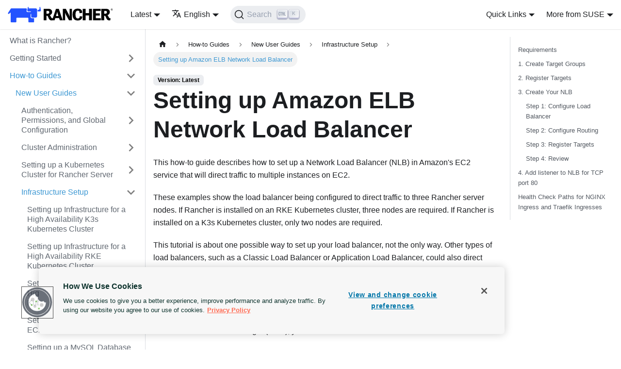

--- FILE ---
content_type: text/html; charset=utf-8
request_url: https://ranchermanager.docs.rancher.com/how-to-guides/new-user-guides/infrastructure-setup/amazon-elb-load-balancer
body_size: 8801
content:
<!doctype html>
<html lang="en" dir="ltr" class="docs-wrapper docs-doc-page docs-version-current plugin-docs plugin-id-default docs-doc-id-how-to-guides/new-user-guides/infrastructure-setup/amazon-elb-load-balancer" data-has-hydrated="false">
<head>
<meta charset="UTF-8">
<meta name="generator" content="Docusaurus v2.4.3">
<title data-rh="true">Setting up Amazon ELB Network Load Balancer | Rancher</title><meta data-rh="true" name="viewport" content="width=device-width,initial-scale=1"><meta data-rh="true" name="twitter:card" content="summary_large_image"><meta data-rh="true" property="og:url" content="https://ranchermanager.docs.rancher.com/how-to-guides/new-user-guides/infrastructure-setup/amazon-elb-load-balancer"><meta data-rh="true" name="docusaurus_locale" content="en"><meta data-rh="true" name="docsearch:language" content="en"><meta data-rh="true" name="docusaurus_version" content="current"><meta data-rh="true" name="docusaurus_tag" content="docs-default-current"><meta data-rh="true" name="docsearch:version" content="current"><meta data-rh="true" name="docsearch:docusaurus_tag" content="docs-default-current"><meta data-rh="true" property="og:title" content="Setting up Amazon ELB Network Load Balancer | Rancher"><meta data-rh="true" name="description" content="This how-to guide describes how to set up a Network Load Balancer (NLB) in Amazon&#x27;s EC2 service that will direct traffic to multiple instances on EC2."><meta data-rh="true" property="og:description" content="This how-to guide describes how to set up a Network Load Balancer (NLB) in Amazon&#x27;s EC2 service that will direct traffic to multiple instances on EC2."><link data-rh="true" rel="icon" href="/img/favicon.png"><link data-rh="true" rel="alternate" href="https://ranchermanager.docs.rancher.com/how-to-guides/new-user-guides/infrastructure-setup/amazon-elb-load-balancer" hreflang="en"><link data-rh="true" rel="alternate" href="https://ranchermanager.docs.rancher.com/zh/how-to-guides/new-user-guides/infrastructure-setup/amazon-elb-load-balancer" hreflang="zh"><link data-rh="true" rel="alternate" href="https://ranchermanager.docs.rancher.com/how-to-guides/new-user-guides/infrastructure-setup/amazon-elb-load-balancer" hreflang="x-default"><link data-rh="true" rel="preconnect" href="https://30NEY6C9UY-dsn.algolia.net" crossorigin="anonymous"><link data-rh="true" rel="canonical" href="https://ranchermanager.docs.rancher.com/how-to-guides/new-user-guides/infrastructure-setup/amazon-elb-load-balancer"><link rel="preconnect" href="https://www.googletagmanager.com">
<script>window.dataLayer=window.dataLayer||[]</script>
<script>!function(e,t,a,n,g){e[n]=e[n]||[],e[n].push({"gtm.start":(new Date).getTime(),event:"gtm.js"});var m=t.getElementsByTagName(a)[0],r=t.createElement(a);r.async=!0,r.src="https://www.googletagmanager.com/gtm.js?id=GTM-57KS2MW",m.parentNode.insertBefore(r,m)}(window,document,"script","dataLayer")</script>








<link rel="search" type="application/opensearchdescription+xml" title="Rancher" href="/opensearch.xml">



<script src="https://cdn.cookielaw.org/scripttemplates/otSDKStub.js" charset="UTF-8" data-domain-script="0f98beb0-fc4c-417d-a42e-564e2cae42d2" async></script>
<script src="/scripts/optanonwrapper.js" async></script><link rel="stylesheet" href="/assets/css/styles.202f03ce.css">
<link rel="preload" href="/assets/js/runtime~main.fb524935.js" as="script">
<link rel="preload" href="/assets/js/main.f32ee4db.js" as="script">
</head>
<body class="navigation-with-keyboard">
<noscript><iframe src="https://www.googletagmanager.com/ns.html?id=GTM-57KS2MW" height="0" width="0" style="display:none;visibility:hidden"></iframe></noscript>







<script>!function(){function t(t){document.documentElement.setAttribute("data-theme",t)}var e=function(){var t=null;try{t=new URLSearchParams(window.location.search).get("docusaurus-theme")}catch(t){}return t}()||function(){var t=null;try{t=localStorage.getItem("theme")}catch(t){}return t}();t(null!==e?e:"light")}()</script><div id="__docusaurus">
<div role="region" aria-label="Skip to main content"><a class="skipToContent_fXgn" href="#__docusaurus_skipToContent_fallback">Skip to main content</a></div><nav aria-label="Main" class="navbar navbar--fixed-top"><div class="navbar__inner"><div class="navbar__items"><button aria-label="Toggle navigation bar" aria-expanded="false" class="navbar__toggle clean-btn" type="button"><svg width="30" height="30" viewBox="0 0 30 30" aria-hidden="true"><path stroke="currentColor" stroke-linecap="round" stroke-miterlimit="10" stroke-width="2" d="M4 7h22M4 15h22M4 23h22"></path></svg></button><a class="navbar__brand" href="/"><div class="navbar__logo"><img src="/img/rancher-logo-horiz-color.svg" alt="logo" class="themedImage_ToTc themedImage--light_HNdA"><img src="/img/rancher-logo-horiz-color.svg" alt="logo" class="themedImage_ToTc themedImage--dark_i4oU"></div><b class="navbar__title text--truncate"></b></a><div class="navbar__item dropdown dropdown--hoverable"><a aria-current="page" class="navbar__link active" aria-haspopup="true" aria-expanded="false" role="button" href="/">Latest</a><ul class="dropdown__menu"><li><a aria-current="page" class="dropdown__link dropdown__link--active" href="/how-to-guides/new-user-guides/infrastructure-setup/amazon-elb-load-balancer">Latest</a></li><li><a class="dropdown__link" href="/v2.13/how-to-guides/new-user-guides/infrastructure-setup/amazon-elb-load-balancer">v2.13</a></li><li><a class="dropdown__link" href="/v2.12/how-to-guides/new-user-guides/infrastructure-setup/amazon-elb-load-balancer">v2.12</a></li><li><a class="dropdown__link" href="/v2.11/how-to-guides/new-user-guides/infrastructure-setup/amazon-elb-load-balancer">v2.11</a></li><li><a class="dropdown__link" href="/v2.10/how-to-guides/new-user-guides/infrastructure-setup/amazon-elb-load-balancer">v2.10</a></li><li><a class="dropdown__link" href="/v2.9/how-to-guides/new-user-guides/infrastructure-setup/amazon-elb-load-balancer">v2.9</a></li><li><a class="dropdown__link" href="/v2.8">v2.8 (Archived)</a></li><li><a class="dropdown__link" href="/v2.7">v2.7 (Archived)</a></li><li><a class="dropdown__link" href="/v2.6">v2.6 (Archived)</a></li><li><a class="dropdown__link" href="/v2.5">v2.5 (Archived)</a></li><li><a class="dropdown__link" href="/v2.0-v2.4">v2.0-v2.4 (Archived)</a></li><li><a class="dropdown__link" href="/versions">All versions</a></li></ul></div><div class="navbar__item dropdown dropdown--hoverable"><a href="#" aria-haspopup="true" aria-expanded="false" role="button" class="navbar__link"><svg viewBox="0 0 24 24" width="20" height="20" aria-hidden="true" class="iconLanguage_nlXk"><path fill="currentColor" d="M12.87 15.07l-2.54-2.51.03-.03c1.74-1.94 2.98-4.17 3.71-6.53H17V4h-7V2H8v2H1v1.99h11.17C11.5 7.92 10.44 9.75 9 11.35 8.07 10.32 7.3 9.19 6.69 8h-2c.73 1.63 1.73 3.17 2.98 4.56l-5.09 5.02L4 19l5-5 3.11 3.11.76-2.04zM18.5 10h-2L12 22h2l1.12-3h4.75L21 22h2l-4.5-12zm-2.62 7l1.62-4.33L19.12 17h-3.24z"></path></svg>English</a><ul class="dropdown__menu"><li><a href="/how-to-guides/new-user-guides/infrastructure-setup/amazon-elb-load-balancer" target="_self" rel="noopener noreferrer" class="dropdown__link dropdown__link--active" lang="en">English</a></li><li><a href="/zh/how-to-guides/new-user-guides/infrastructure-setup/amazon-elb-load-balancer" target="_self" rel="noopener noreferrer" class="dropdown__link" lang="zh">简体中文</a></li></ul></div><div class="searchBox_ZlJk"><button type="button" class="DocSearch DocSearch-Button" aria-label="Search"><span class="DocSearch-Button-Container"><svg width="20" height="20" class="DocSearch-Search-Icon" viewBox="0 0 20 20"><path d="M14.386 14.386l4.0877 4.0877-4.0877-4.0877c-2.9418 2.9419-7.7115 2.9419-10.6533 0-2.9419-2.9418-2.9419-7.7115 0-10.6533 2.9418-2.9419 7.7115-2.9419 10.6533 0 2.9419 2.9418 2.9419 7.7115 0 10.6533z" stroke="currentColor" fill="none" fill-rule="evenodd" stroke-linecap="round" stroke-linejoin="round"></path></svg><span class="DocSearch-Button-Placeholder">Search</span></span><span class="DocSearch-Button-Keys"></span></button></div></div><div class="navbar__items navbar__items--right"><div class="navbar__item dropdown dropdown--hoverable dropdown--right"><a href="#" aria-haspopup="true" aria-expanded="false" role="button" class="navbar__link">Quick Links</a><ul class="dropdown__menu"><li><a href="https://github.com/rancher/rancher" target="_blank" rel="noopener noreferrer" class="dropdown__link">GitHub<svg width="12" height="12" aria-hidden="true" viewBox="0 0 24 24" class="iconExternalLink_nPIU"><path fill="currentColor" d="M21 13v10h-21v-19h12v2h-10v15h17v-8h2zm3-12h-10.988l4.035 4-6.977 7.07 2.828 2.828 6.977-7.07 4.125 4.172v-11z"></path></svg></a></li><li><a href="https://github.com/rancher/rancher-docs" target="_blank" rel="noopener noreferrer" class="dropdown__link">Docs GitHub<svg width="12" height="12" aria-hidden="true" viewBox="0 0 24 24" class="iconExternalLink_nPIU"><path fill="currentColor" d="M21 13v10h-21v-19h12v2h-10v15h17v-8h2zm3-12h-10.988l4.035 4-6.977 7.07 2.828 2.828 6.977-7.07 4.125 4.172v-11z"></path></svg></a></li></ul></div><div class="navbar__item dropdown dropdown--hoverable dropdown--right"><a href="#" aria-haspopup="true" aria-expanded="false" role="button" class="navbar__link">More from SUSE</a><ul class="dropdown__menu"><li><a href="https://www.rancher.com" target="_blank" rel="noopener noreferrer" class="dropdown__link navbar__icon navbar__rancher">Rancher<svg width="12" height="12" aria-hidden="true" viewBox="0 0 24 24" class="iconExternalLink_nPIU"><path fill="currentColor" d="M21 13v10h-21v-19h12v2h-10v15h17v-8h2zm3-12h-10.988l4.035 4-6.977 7.07 2.828 2.828 6.977-7.07 4.125 4.172v-11z"></path></svg></a></li><li><hr style="margin: 0.3rem 0;"></li><li><a href="https://elemental.docs.rancher.com/" target="_blank" rel="noopener noreferrer" class="dropdown__link navbar__icon navbar__elemental">Elemental<svg width="12" height="12" aria-hidden="true" viewBox="0 0 24 24" class="iconExternalLink_nPIU"><path fill="currentColor" d="M21 13v10h-21v-19h12v2h-10v15h17v-8h2zm3-12h-10.988l4.035 4-6.977 7.07 2.828 2.828 6.977-7.07 4.125 4.172v-11z"></path></svg></a></li><li><a href="https://fleet.rancher.io/" target="_blank" rel="noopener noreferrer" class="dropdown__link navbar__icon navbar__fleet">Fleet<svg width="12" height="12" aria-hidden="true" viewBox="0 0 24 24" class="iconExternalLink_nPIU"><path fill="currentColor" d="M21 13v10h-21v-19h12v2h-10v15h17v-8h2zm3-12h-10.988l4.035 4-6.977 7.07 2.828 2.828 6.977-7.07 4.125 4.172v-11z"></path></svg></a></li><li><a href="https://harvesterhci.io" target="_blank" rel="noopener noreferrer" class="dropdown__link navbar__icon navbar__harvester">Harvester<svg width="12" height="12" aria-hidden="true" viewBox="0 0 24 24" class="iconExternalLink_nPIU"><path fill="currentColor" d="M21 13v10h-21v-19h12v2h-10v15h17v-8h2zm3-12h-10.988l4.035 4-6.977 7.07 2.828 2.828 6.977-7.07 4.125 4.172v-11z"></path></svg></a></li><li><a href="https://rancherdesktop.io/" target="_blank" rel="noopener noreferrer" class="dropdown__link navbar__icon navbar__rancher__desktop">Rancher Desktop<svg width="12" height="12" aria-hidden="true" viewBox="0 0 24 24" class="iconExternalLink_nPIU"><path fill="currentColor" d="M21 13v10h-21v-19h12v2h-10v15h17v-8h2zm3-12h-10.988l4.035 4-6.977 7.07 2.828 2.828 6.977-7.07 4.125 4.172v-11z"></path></svg></a></li><li><hr style="margin: 0.3rem 0;"></li><li><a href="https://opensource.suse.com" target="_blank" rel="noopener noreferrer" class="dropdown__link navbar__icon navbar__suse">More Projects...<svg width="12" height="12" aria-hidden="true" viewBox="0 0 24 24" class="iconExternalLink_nPIU"><path fill="currentColor" d="M21 13v10h-21v-19h12v2h-10v15h17v-8h2zm3-12h-10.988l4.035 4-6.977 7.07 2.828 2.828 6.977-7.07 4.125 4.172v-11z"></path></svg></a></li></ul></div></div></div><div role="presentation" class="navbar-sidebar__backdrop"></div></nav><div id="__docusaurus_skipToContent_fallback" class="main-wrapper mainWrapper_z2l0 docsWrapper_BCFX"><button aria-label="Scroll back to top" class="clean-btn theme-back-to-top-button backToTopButton_sjWU" type="button"></button><div class="docPage__5DB"><aside class="theme-doc-sidebar-container docSidebarContainer_b6E3"><div class="sidebarViewport_Xe31"><div class="sidebar_njMd"><nav aria-label="Docs sidebar" class="menu thin-scrollbar menu_SIkG"><ul class="theme-doc-sidebar-menu menu__list"><li class="theme-doc-sidebar-item-link theme-doc-sidebar-item-link-level-1 menu__list-item"><a class="menu__link" href="/">What is Rancher?</a></li><li class="theme-doc-sidebar-item-category theme-doc-sidebar-item-category-level-1 menu__list-item menu__list-item--collapsed"><div class="menu__list-item-collapsible"><a class="menu__link menu__link--sublist menu__link--sublist-caret" aria-expanded="false" href="/getting-started/overview">Getting Started</a></div></li><li class="theme-doc-sidebar-item-category theme-doc-sidebar-item-category-level-1 menu__list-item"><div class="menu__list-item-collapsible"><a class="menu__link menu__link--sublist menu__link--sublist-caret menu__link--active" aria-expanded="true" href="/how-to-guides/new-user-guides">How-to Guides</a></div><ul style="display:block;overflow:visible;height:auto" class="menu__list"><li class="theme-doc-sidebar-item-category theme-doc-sidebar-item-category-level-2 menu__list-item"><div class="menu__list-item-collapsible"><a class="menu__link menu__link--sublist menu__link--active" aria-expanded="true" tabindex="0" href="/how-to-guides/new-user-guides">New User Guides</a><button aria-label="Toggle the collapsible sidebar category &#x27;New User Guides&#x27;" type="button" class="clean-btn menu__caret"></button></div><ul style="display:block;overflow:visible;height:auto" class="menu__list"><li class="theme-doc-sidebar-item-category theme-doc-sidebar-item-category-level-3 menu__list-item menu__list-item--collapsed"><div class="menu__list-item-collapsible"><a class="menu__link menu__link--sublist" aria-expanded="false" tabindex="0" href="/how-to-guides/new-user-guides/authentication-permissions-and-global-configuration">Authentication, Permissions, and Global Configuration</a><button aria-label="Toggle the collapsible sidebar category &#x27;Authentication, Permissions, and Global Configuration&#x27;" type="button" class="clean-btn menu__caret"></button></div></li><li class="theme-doc-sidebar-item-category theme-doc-sidebar-item-category-level-3 menu__list-item menu__list-item--collapsed"><div class="menu__list-item-collapsible"><a class="menu__link menu__link--sublist" aria-expanded="false" tabindex="0" href="/how-to-guides/new-user-guides/manage-clusters">Cluster Administration</a><button aria-label="Toggle the collapsible sidebar category &#x27;Cluster Administration&#x27;" type="button" class="clean-btn menu__caret"></button></div></li><li class="theme-doc-sidebar-item-category theme-doc-sidebar-item-category-level-3 menu__list-item menu__list-item--collapsed"><div class="menu__list-item-collapsible"><a class="menu__link menu__link--sublist" aria-expanded="false" tabindex="0" href="/how-to-guides/new-user-guides/kubernetes-cluster-setup">Setting up a Kubernetes Cluster for Rancher Server</a><button aria-label="Toggle the collapsible sidebar category &#x27;Setting up a Kubernetes Cluster for Rancher Server&#x27;" type="button" class="clean-btn menu__caret"></button></div></li><li class="theme-doc-sidebar-item-category theme-doc-sidebar-item-category-level-3 menu__list-item"><div class="menu__list-item-collapsible"><a class="menu__link menu__link--sublist menu__link--active" aria-expanded="true" tabindex="0" href="/how-to-guides/new-user-guides/infrastructure-setup">Infrastructure Setup</a><button aria-label="Toggle the collapsible sidebar category &#x27;Infrastructure Setup&#x27;" type="button" class="clean-btn menu__caret"></button></div><ul style="display:block;overflow:visible;height:auto" class="menu__list"><li class="theme-doc-sidebar-item-link theme-doc-sidebar-item-link-level-4 menu__list-item"><a class="menu__link" tabindex="0" href="/how-to-guides/new-user-guides/infrastructure-setup/ha-k3s-kubernetes-cluster">Setting up Infrastructure for a High Availability K3s Kubernetes Cluster</a></li><li class="theme-doc-sidebar-item-link theme-doc-sidebar-item-link-level-4 menu__list-item"><a class="menu__link" tabindex="0" href="/how-to-guides/new-user-guides/infrastructure-setup/ha-rke1-kubernetes-cluster">Setting up Infrastructure for a High Availability RKE Kubernetes Cluster</a></li><li class="theme-doc-sidebar-item-link theme-doc-sidebar-item-link-level-4 menu__list-item"><a class="menu__link" tabindex="0" href="/how-to-guides/new-user-guides/infrastructure-setup/ha-rke2-kubernetes-cluster">Setting up Infrastructure for a High Availability RKE2 Kubernetes Cluster</a></li><li class="theme-doc-sidebar-item-link theme-doc-sidebar-item-link-level-4 menu__list-item"><a class="menu__link" tabindex="0" href="/how-to-guides/new-user-guides/infrastructure-setup/nodes-in-amazon-ec2">Setting up Nodes in Amazon EC2</a></li><li class="theme-doc-sidebar-item-link theme-doc-sidebar-item-link-level-4 menu__list-item"><a class="menu__link" tabindex="0" href="/how-to-guides/new-user-guides/infrastructure-setup/mysql-database-in-amazon-rds">Setting up a MySQL Database in Amazon RDS</a></li><li class="theme-doc-sidebar-item-link theme-doc-sidebar-item-link-level-4 menu__list-item"><a class="menu__link" tabindex="0" href="/how-to-guides/new-user-guides/infrastructure-setup/nginx-load-balancer">Setting up an NGINX Load Balancer</a></li><li class="theme-doc-sidebar-item-link theme-doc-sidebar-item-link-level-4 menu__list-item"><a class="menu__link menu__link--active" aria-current="page" tabindex="0" href="/how-to-guides/new-user-guides/infrastructure-setup/amazon-elb-load-balancer">Setting up Amazon ELB Network Load Balancer</a></li></ul></li><li class="theme-doc-sidebar-item-category theme-doc-sidebar-item-category-level-3 menu__list-item menu__list-item--collapsed"><div class="menu__list-item-collapsible"><a class="menu__link menu__link--sublist" aria-expanded="false" tabindex="0" href="/how-to-guides/new-user-guides/kubernetes-clusters-in-rancher-setup">Kubernetes Clusters in Rancher Setup</a><button aria-label="Toggle the collapsible sidebar category &#x27;Kubernetes Clusters in Rancher Setup&#x27;" type="button" class="clean-btn menu__caret"></button></div></li><li class="theme-doc-sidebar-item-category theme-doc-sidebar-item-category-level-3 menu__list-item menu__list-item--collapsed"><div class="menu__list-item-collapsible"><a class="menu__link menu__link--sublist" aria-expanded="false" tabindex="0" href="/how-to-guides/new-user-guides/launch-kubernetes-with-rancher">Launching Kubernetes with Rancher</a><button aria-label="Toggle the collapsible sidebar category &#x27;Launching Kubernetes with Rancher&#x27;" type="button" class="clean-btn menu__caret"></button></div></li><li class="theme-doc-sidebar-item-category theme-doc-sidebar-item-category-level-3 menu__list-item menu__list-item--collapsed"><div class="menu__list-item-collapsible"><a class="menu__link menu__link--sublist" aria-expanded="false" tabindex="0" href="/how-to-guides/new-user-guides/kubernetes-resources-setup">Kubernetes Resources Setup</a><button aria-label="Toggle the collapsible sidebar category &#x27;Kubernetes Resources Setup&#x27;" type="button" class="clean-btn menu__caret"></button></div></li><li class="theme-doc-sidebar-item-category theme-doc-sidebar-item-category-level-3 menu__list-item menu__list-item--collapsed"><div class="menu__list-item-collapsible"><a class="menu__link menu__link--sublist" aria-expanded="false" tabindex="0" href="/how-to-guides/new-user-guides/helm-charts-in-rancher">Helm Charts and Apps</a><button aria-label="Toggle the collapsible sidebar category &#x27;Helm Charts and Apps&#x27;" type="button" class="clean-btn menu__caret"></button></div></li><li class="theme-doc-sidebar-item-category theme-doc-sidebar-item-category-level-3 menu__list-item menu__list-item--collapsed"><div class="menu__list-item-collapsible"><a class="menu__link menu__link--sublist" aria-expanded="false" tabindex="0" href="/how-to-guides/new-user-guides/backup-restore-and-disaster-recovery">Backup, Restore, and Disaster Recovery</a><button aria-label="Toggle the collapsible sidebar category &#x27;Backup, Restore, and Disaster Recovery&#x27;" type="button" class="clean-btn menu__caret"></button></div></li><li class="theme-doc-sidebar-item-link theme-doc-sidebar-item-link-level-3 menu__list-item"><a class="menu__link" tabindex="0" href="/how-to-guides/new-user-guides/add-users-to-projects">Adding Users to Projects</a></li><li class="theme-doc-sidebar-item-link theme-doc-sidebar-item-link-level-3 menu__list-item"><a class="menu__link" tabindex="0" href="/how-to-guides/new-user-guides/manage-namespaces">Namespaces</a></li></ul></li><li class="theme-doc-sidebar-item-category theme-doc-sidebar-item-category-level-2 menu__list-item menu__list-item--collapsed"><div class="menu__list-item-collapsible"><a class="menu__link menu__link--sublist" aria-expanded="false" tabindex="0" href="/how-to-guides/advanced-user-guides">Advanced User Guides</a><button aria-label="Toggle the collapsible sidebar category &#x27;Advanced User Guides&#x27;" type="button" class="clean-btn menu__caret"></button></div></li></ul></li><li class="theme-doc-sidebar-item-category theme-doc-sidebar-item-category-level-1 menu__list-item menu__list-item--collapsed"><div class="menu__list-item-collapsible"><a class="menu__link menu__link--sublist menu__link--sublist-caret" aria-expanded="false" href="/reference-guides/best-practices">Reference Guides</a></div></li><li class="theme-doc-sidebar-item-category theme-doc-sidebar-item-category-level-1 menu__list-item menu__list-item--collapsed"><div class="menu__list-item-collapsible"><a class="menu__link menu__link--sublist" aria-expanded="false" href="/integrations-in-rancher">Integrations in Rancher</a><button aria-label="Toggle the collapsible sidebar category &#x27;Integrations in Rancher&#x27;" type="button" class="clean-btn menu__caret"></button></div></li><li class="theme-doc-sidebar-item-category theme-doc-sidebar-item-category-level-1 menu__list-item menu__list-item--collapsed"><div class="menu__list-item-collapsible"><a class="menu__link menu__link--sublist menu__link--sublist-caret" aria-expanded="false" href="/faq/general-faq">FAQ</a></div></li><li class="theme-doc-sidebar-item-category theme-doc-sidebar-item-category-level-1 menu__list-item menu__list-item--collapsed"><div class="menu__list-item-collapsible"><a class="menu__link menu__link--sublist menu__link--sublist-caret" aria-expanded="false" href="/troubleshooting/general-troubleshooting">Troubleshooting</a></div></li><li class="theme-doc-sidebar-item-category theme-doc-sidebar-item-category-level-1 menu__list-item menu__list-item--collapsed"><div class="menu__list-item-collapsible"><a class="menu__link menu__link--sublist menu__link--sublist-caret" aria-expanded="false" href="/api/quickstart">Rancher Kubernetes API</a></div></li><li class="theme-doc-sidebar-item-link theme-doc-sidebar-item-link-level-1 menu__list-item"><a class="menu__link" href="/contribute-to-rancher">Contributing to Rancher</a></li><li class="theme-doc-sidebar-item-link theme-doc-sidebar-item-link-level-1 menu__list-item"><a class="menu__link" href="/glossary">Glossary</a></li></ul></nav></div></div></aside><main class="docMainContainer_gTbr"><div class="container padding-top--md padding-bottom--lg"><div class="row"><div class="col docItemCol_VOVn"><div class="docItemContainer_Djhp"><article><nav class="theme-doc-breadcrumbs breadcrumbsContainer_Z_bl" aria-label="Breadcrumbs"><ul class="breadcrumbs" itemscope="" itemtype="https://schema.org/BreadcrumbList"><li class="breadcrumbs__item"><a aria-label="Home page" class="breadcrumbs__link" href="/"><svg viewBox="0 0 24 24" class="breadcrumbHomeIcon_YNFT"><path d="M10 19v-5h4v5c0 .55.45 1 1 1h3c.55 0 1-.45 1-1v-7h1.7c.46 0 .68-.57.33-.87L12.67 3.6c-.38-.34-.96-.34-1.34 0l-8.36 7.53c-.34.3-.13.87.33.87H5v7c0 .55.45 1 1 1h3c.55 0 1-.45 1-1z" fill="currentColor"></path></svg></a></li><li class="breadcrumbs__item"><span class="breadcrumbs__link">How-to Guides</span><meta itemprop="position" content="1"></li><li itemscope="" itemprop="itemListElement" itemtype="https://schema.org/ListItem" class="breadcrumbs__item"><a class="breadcrumbs__link" itemprop="item" href="/how-to-guides/new-user-guides"><span itemprop="name">New User Guides</span></a><meta itemprop="position" content="2"></li><li itemscope="" itemprop="itemListElement" itemtype="https://schema.org/ListItem" class="breadcrumbs__item"><a class="breadcrumbs__link" itemprop="item" href="/how-to-guides/new-user-guides/infrastructure-setup"><span itemprop="name">Infrastructure Setup</span></a><meta itemprop="position" content="3"></li><li itemscope="" itemprop="itemListElement" itemtype="https://schema.org/ListItem" class="breadcrumbs__item breadcrumbs__item--active"><span class="breadcrumbs__link" itemprop="name">Setting up Amazon ELB Network Load Balancer</span><meta itemprop="position" content="4"></li></ul></nav><span class="theme-doc-version-badge badge badge--secondary">Version: Latest</span><div class="tocCollapsible_ETCw theme-doc-toc-mobile tocMobile_ITEo"><button type="button" class="clean-btn tocCollapsibleButton_TO0P">On this page</button></div><div class="theme-doc-markdown markdown"><header><h1>Setting up Amazon ELB Network Load Balancer</h1></header><p>This how-to guide describes how to set up a Network Load Balancer (NLB) in Amazon&#x27;s EC2 service that will direct traffic to multiple instances on EC2.</p><p>These examples show the load balancer being configured to direct traffic to three Rancher server nodes. If Rancher is installed on an RKE Kubernetes cluster, three nodes are required. If Rancher is installed on a K3s Kubernetes cluster, only two nodes are required.</p><p>This tutorial is about one possible way to set up your load balancer, not the only way. Other types of load balancers, such as a Classic Load Balancer or Application Load Balancer, could also direct traffic to the Rancher server nodes.</p><p>Rancher only supports using the Amazon NLB when terminating traffic in <code>tcp</code> mode for port 443 rather than <code>tls</code> mode. This is due to the fact that the NLB does not inject the correct headers into requests when terminated at the NLB. This means that if you want to use certificates managed by the Amazon Certificate Manager (ACM), you should use an ALB.</p><h2 class="anchor anchorWithStickyNavbar_LWe7" id="requirements">Requirements<a href="#requirements" class="hash-link" aria-label="Direct link to Requirements" title="Direct link to Requirements">​</a></h2><p>These instructions assume you have already created Linux instances in EC2. The load balancer will direct traffic to these nodes.</p><h2 class="anchor anchorWithStickyNavbar_LWe7" id="1-create-target-groups">1. Create Target Groups<a href="#1-create-target-groups" class="hash-link" aria-label="Direct link to 1. Create Target Groups" title="Direct link to 1. Create Target Groups">​</a></h2><p>Begin by creating two target groups for the <strong>TCP</strong> protocol, one with TCP port 443 and one regarding TCP port 80 (providing redirect to TCP port 443). You&#x27;ll add your Linux nodes to these groups.</p><p>Your first NLB configuration step is to create two target groups. Technically, only port 443 is needed to access Rancher, but it&#x27;s convenient to add a listener for port 80, because traffic to port 80 will be automatically redirected to port 443.</p><p>Regardless of whether an NGINX Ingress or Traefik Ingress controller is used, the Ingress should redirect traffic from port 80 to port 443.</p><ol><li>Log into the <a href="https://console.aws.amazon.com/ec2/" target="_blank" rel="noopener noreferrer">Amazon AWS Console</a> to get started. Make sure to select the <strong>Region</strong> where your EC2 instances (Linux nodes) are created.</li><li>Select <strong>Services</strong> and choose <strong>EC2</strong>, find the section <strong>Load Balancing</strong> and open <strong>Target Groups</strong>.</li><li>Click <strong>Create target group</strong> to create the first target group, regarding TCP port 443.</li></ol><div class="theme-admonition theme-admonition-note alert alert--secondary admonition_LlT9"><div class="admonitionHeading_tbUL"><span class="admonitionIcon_kALy"><svg viewBox="0 0 14 16"><path fill-rule="evenodd" d="M6.3 5.69a.942.942 0 0 1-.28-.7c0-.28.09-.52.28-.7.19-.18.42-.28.7-.28.28 0 .52.09.7.28.18.19.28.42.28.7 0 .28-.09.52-.28.7a1 1 0 0 1-.7.3c-.28 0-.52-.11-.7-.3zM8 7.99c-.02-.25-.11-.48-.31-.69-.2-.19-.42-.3-.69-.31H6c-.27.02-.48.13-.69.31-.2.2-.3.44-.31.69h1v3c.02.27.11.5.31.69.2.2.42.31.69.31h1c.27 0 .48-.11.69-.31.2-.19.3-.42.31-.69H8V7.98v.01zM7 2.3c-3.14 0-5.7 2.54-5.7 5.68 0 3.14 2.56 5.7 5.7 5.7s5.7-2.55 5.7-5.7c0-3.15-2.56-5.69-5.7-5.69v.01zM7 .98c3.86 0 7 3.14 7 7s-3.14 7-7 7-7-3.12-7-7 3.14-7 7-7z"></path></svg></span>note</div><div class="admonitionContent_S0QG"><p>Health checks are handled differently based on the Ingress. For details, refer to <a href="#health-check-paths-for-nginx-ingress-and-traefik-ingresses">this section.</a></p></div></div><h4 class="anchor anchorWithStickyNavbar_LWe7" id="target-group-tcp-port-443">Target Group (TCP port 443)<a href="#target-group-tcp-port-443" class="hash-link" aria-label="Direct link to Target Group (TCP port 443)" title="Direct link to Target Group (TCP port 443)">​</a></h4><p>Configure the first target group according to the table below.</p><table><thead><tr><th>Option</th><th>Setting</th></tr></thead><tbody><tr><td>Target Group Name</td><td><code>rancher-tcp-443</code></td></tr><tr><td>Target type</td><td><code>instance</code></td></tr><tr><td>Protocol</td><td><code>TCP</code></td></tr><tr><td>Port</td><td><code>443</code></td></tr><tr><td>VPC</td><td>Choose your VPC</td></tr></tbody></table><p>Health check settings:</p><table><thead><tr><th>Option</th><th>Setting</th></tr></thead><tbody><tr><td>Protocol</td><td>TCP</td></tr><tr><td>Port</td><td><code>override</code>,<code>80</code></td></tr><tr><td>Healthy threshold</td><td><code>3</code></td></tr><tr><td>Unhealthy threshold</td><td><code>3</code></td></tr><tr><td>Timeout</td><td><code>6 seconds</code></td></tr><tr><td>Interval</td><td><code>10 seconds</code></td></tr></tbody></table><p>Click <strong>Create target group</strong> to create the second target group, regarding TCP port 80.</p><h4 class="anchor anchorWithStickyNavbar_LWe7" id="target-group-tcp-port-80">Target Group (TCP port 80)<a href="#target-group-tcp-port-80" class="hash-link" aria-label="Direct link to Target Group (TCP port 80)" title="Direct link to Target Group (TCP port 80)">​</a></h4><p>Configure the second target group according to the table below.</p><table><thead><tr><th>Option</th><th>Setting</th></tr></thead><tbody><tr><td>Target Group Name</td><td><code>rancher-tcp-80</code></td></tr><tr><td>Target type</td><td><code>instance</code></td></tr><tr><td>Protocol</td><td><code>TCP</code></td></tr><tr><td>Port</td><td><code>80</code></td></tr><tr><td>VPC</td><td>Choose your VPC</td></tr></tbody></table><p>Health check settings:</p><table><thead><tr><th>Option</th><th>Setting</th></tr></thead><tbody><tr><td>Protocol</td><td>TCP</td></tr><tr><td>Port</td><td><code>traffic port</code></td></tr><tr><td>Healthy threshold</td><td><code>3</code></td></tr><tr><td>Unhealthy threshold</td><td><code>3</code></td></tr><tr><td>Timeout</td><td><code>6 seconds</code></td></tr><tr><td>Interval</td><td><code>10 seconds</code></td></tr></tbody></table><h2 class="anchor anchorWithStickyNavbar_LWe7" id="2-register-targets">2. Register Targets<a href="#2-register-targets" class="hash-link" aria-label="Direct link to 2. Register Targets" title="Direct link to 2. Register Targets">​</a></h2><p>Next, add your Linux nodes to both target groups.</p><p>Select the target group named <strong>rancher-tcp-443</strong>, click the tab <strong>Targets</strong> and choose <strong>Edit</strong>.</p><p><img loading="lazy" src="/assets/images/edit-targetgroup-443-1143314c2ed28b80d6b1daf6068bf52e.png" width="624" height="736" class="img_ev3q"></p><p>Select the instances (Linux nodes) you want to add, and click <strong>Add to registered</strong>.</p><hr><p><strong>Screenshot Add targets to target group TCP port 443</strong><br></p><p><img loading="lazy" src="/assets/images/add-targets-targetgroup-443-331e2f186b568860b9d8700b7acfc1ea.png" width="1094" height="1136" class="img_ev3q"></p><hr><p><strong>Screenshot Added targets to target group TCP port 443</strong><br></p><p><img loading="lazy" src="/assets/images/added-targets-targetgroup-443-e076e0c70c61c458767ccb7bc17e9361.png" width="1586" height="656" class="img_ev3q"></p><p>When the instances are added, click <strong>Save</strong> on the bottom right of the screen.</p><p>Repeat those steps, replacing <strong>rancher-tcp-443</strong> with <strong>rancher-tcp-80</strong>. The same instances need to be added as targets to this target group.</p><h2 class="anchor anchorWithStickyNavbar_LWe7" id="3-create-your-nlb">3. Create Your NLB<a href="#3-create-your-nlb" class="hash-link" aria-label="Direct link to 3. Create Your NLB" title="Direct link to 3. Create Your NLB">​</a></h2><p>Use Amazon&#x27;s Wizard to create a Network Load Balancer. As part of this process, you&#x27;ll add the target groups you created in <a href="#1-create-target-groups">1. Create Target Groups</a>.</p><ol><li><p>From your web browser, navigate to the <a href="https://console.aws.amazon.com/ec2/" target="_blank" rel="noopener noreferrer">Amazon EC2 Console</a>.</p></li><li><p>From the navigation pane, choose <strong>LOAD BALANCING</strong> &gt; <strong>Load Balancers</strong>.</p></li><li><p>Click <strong>Create Load Balancer</strong>.</p></li><li><p>Choose <strong>Network Load Balancer</strong> and click <strong>Create</strong>. Then complete each form.</p></li></ol><ul><li><a href="#step-1-configure-load-balancer">Step 1: Configure Load Balancer</a></li><li><a href="#step-2-configure-routing">Step 2: Configure Routing</a></li><li><a href="#step-3-register-targets">Step 3: Register Targets</a></li><li><a href="#step-4-review">Step 4: Review</a></li></ul><h3 class="anchor anchorWithStickyNavbar_LWe7" id="step-1-configure-load-balancer">Step 1: Configure Load Balancer<a href="#step-1-configure-load-balancer" class="hash-link" aria-label="Direct link to Step 1: Configure Load Balancer" title="Direct link to Step 1: Configure Load Balancer">​</a></h3><p>Set the following fields in the form:</p><ul><li><strong>Name:</strong> <code>rancher</code></li><li><strong>Scheme:</strong> <code>internal</code> or <code>internet-facing</code>. The scheme that you choose for your NLB is dependent on the configuration of your instances and VPC. If your instances do not have public IPs associated with them, or you will only be accessing Rancher internally, you should set your NLB Scheme to <code>internal</code> rather than <code>internet-facing</code>.</li><li><strong>Listeners:</strong> The Load Balancer Protocol should be <code>TCP</code> and the corresponding Load Balancer Port should be set to <code>443</code>.</li><li><strong>Availability Zones:</strong> Select Your <strong>VPC</strong> and <strong>Availability Zones</strong>.</li></ul><h3 class="anchor anchorWithStickyNavbar_LWe7" id="step-2-configure-routing">Step 2: Configure Routing<a href="#step-2-configure-routing" class="hash-link" aria-label="Direct link to Step 2: Configure Routing" title="Direct link to Step 2: Configure Routing">​</a></h3><ol><li>From the <strong>Target Group</strong> drop-down, choose <strong>Existing target group</strong>.</li><li>From the <strong>Name</strong> drop-down, choose <code>rancher-tcp-443</code>.</li><li>Open <strong>Advanced health check settings</strong>, and configure <strong>Interval</strong> to <code>10 seconds</code>.</li></ol><h3 class="anchor anchorWithStickyNavbar_LWe7" id="step-3-register-targets">Step 3: Register Targets<a href="#step-3-register-targets" class="hash-link" aria-label="Direct link to Step 3: Register Targets" title="Direct link to Step 3: Register Targets">​</a></h3><p>Since you registered your targets earlier, all you have to do is click <strong>Next: Review</strong>.</p><h3 class="anchor anchorWithStickyNavbar_LWe7" id="step-4-review">Step 4: Review<a href="#step-4-review" class="hash-link" aria-label="Direct link to Step 4: Review" title="Direct link to Step 4: Review">​</a></h3><p>Look over the load balancer details and click <strong>Create</strong> when you&#x27;re satisfied.</p><p>After AWS creates the NLB, click <strong>Close</strong>.</p><h2 class="anchor anchorWithStickyNavbar_LWe7" id="4-add-listener-to-nlb-for-tcp-port-80">4. Add listener to NLB for TCP port 80<a href="#4-add-listener-to-nlb-for-tcp-port-80" class="hash-link" aria-label="Direct link to 4. Add listener to NLB for TCP port 80" title="Direct link to 4. Add listener to NLB for TCP port 80">​</a></h2><ol><li><p>Select your newly created NLB and select the <strong>Listeners</strong> tab.</p></li><li><p>Click <strong>Add listener</strong>.</p></li><li><p>Use <code>TCP</code>:<code>80</code> as <strong>Protocol</strong> : <strong>Port</strong></p></li><li><p>Click <strong>Add action</strong> and choose <strong>Forward to..</strong>.</p></li><li><p>From the <strong>Forward to</strong> drop-down, choose <code>rancher-tcp-80</code>.</p></li><li><p>Click <strong>Save</strong> in the top right of the screen.</p></li></ol><h2 class="anchor anchorWithStickyNavbar_LWe7" id="health-check-paths-for-nginx-ingress-and-traefik-ingresses">Health Check Paths for NGINX Ingress and Traefik Ingresses<a href="#health-check-paths-for-nginx-ingress-and-traefik-ingresses" class="hash-link" aria-label="Direct link to Health Check Paths for NGINX Ingress and Traefik Ingresses" title="Direct link to Health Check Paths for NGINX Ingress and Traefik Ingresses">​</a></h2><p>K3s and RKE Kubernetes clusters handle health checks differently because they use different Ingresses by default.</p><p>For RKE Kubernetes clusters, NGINX Ingress is used by default, whereas for K3s Kubernetes clusters, Traefik is the default Ingress.</p><ul><li><strong>Traefik:</strong> The health check path is <code>/ping</code>. By default <code>/ping</code> is always matched (regardless of Host), and a response from <a href="https://docs.traefik.io/operations/ping/" target="_blank" rel="noopener noreferrer">Traefik itself</a> is always served.</li><li><strong>NGINX Ingress:</strong> The default backend of the NGINX Ingress controller has a <code>/healthz</code> endpoint. By default <code>/healthz</code> is always matched (regardless of Host), and a response from <a href="https://github.com/kubernetes/ingress-nginx/blob/0cbe783f43a9313c9c26136e888324b1ee91a72f/charts/ingress-nginx/values.yaml#L212" target="_blank" rel="noopener noreferrer"><code>ingress-nginx</code> itself</a> is always served.</li></ul><p>To simulate an accurate health check, it is a best practice to use the Host header (Rancher hostname) combined with <code>/ping</code> or <code>/healthz</code> (for K3s or for RKE clusters, respectively) wherever possible, to get a response from the Rancher Pods, not the Ingress.</p></div><footer class="theme-doc-footer docusaurus-mt-lg"><div class="theme-doc-footer-edit-meta-row row"><div class="col"><a href="https://github.com/rancher/rancher-docs/edit/main/docs/how-to-guides/new-user-guides/infrastructure-setup/amazon-elb-load-balancer.md" target="_blank" rel="noreferrer noopener" class="theme-edit-this-page"><svg fill="currentColor" height="20" width="20" viewBox="0 0 40 40" class="iconEdit_Z9Sw" aria-hidden="true"><g><path d="m34.5 11.7l-3 3.1-6.3-6.3 3.1-3q0.5-0.5 1.2-0.5t1.1 0.5l3.9 3.9q0.5 0.4 0.5 1.1t-0.5 1.2z m-29.5 17.1l18.4-18.5 6.3 6.3-18.4 18.4h-6.3v-6.2z"></path></g></svg>Edit this page</a></div><div class="col lastUpdated_vwxv"><span class="theme-last-updated">Last updated<!-- --> on <b><time datetime="2023-06-30T22:03:43.000Z">Jun 30, 2023</time></b></span></div></div></footer></article><nav class="pagination-nav docusaurus-mt-lg" aria-label="Docs pages"><a class="pagination-nav__link pagination-nav__link--prev" href="/how-to-guides/new-user-guides/infrastructure-setup/nginx-load-balancer"><div class="pagination-nav__sublabel">Previous</div><div class="pagination-nav__label">Setting up an NGINX Load Balancer</div></a><a class="pagination-nav__link pagination-nav__link--next" href="/how-to-guides/new-user-guides/kubernetes-clusters-in-rancher-setup"><div class="pagination-nav__sublabel">Next</div><div class="pagination-nav__label">Kubernetes Clusters in Rancher Setup</div></a></nav></div></div><div class="col col--3"><div class="tableOfContents_bqdL thin-scrollbar theme-doc-toc-desktop"><ul class="table-of-contents table-of-contents__left-border"><li><a href="#requirements" class="table-of-contents__link toc-highlight">Requirements</a></li><li><a href="#1-create-target-groups" class="table-of-contents__link toc-highlight">1. Create Target Groups</a></li><li><a href="#2-register-targets" class="table-of-contents__link toc-highlight">2. Register Targets</a></li><li><a href="#3-create-your-nlb" class="table-of-contents__link toc-highlight">3. Create Your NLB</a><ul><li><a href="#step-1-configure-load-balancer" class="table-of-contents__link toc-highlight">Step 1: Configure Load Balancer</a></li><li><a href="#step-2-configure-routing" class="table-of-contents__link toc-highlight">Step 2: Configure Routing</a></li><li><a href="#step-3-register-targets" class="table-of-contents__link toc-highlight">Step 3: Register Targets</a></li><li><a href="#step-4-review" class="table-of-contents__link toc-highlight">Step 4: Review</a></li></ul></li><li><a href="#4-add-listener-to-nlb-for-tcp-port-80" class="table-of-contents__link toc-highlight">4. Add listener to NLB for TCP port 80</a></li><li><a href="#health-check-paths-for-nginx-ingress-and-traefik-ingresses" class="table-of-contents__link toc-highlight">Health Check Paths for NGINX Ingress and Traefik Ingresses</a></li></ul></div></div></div></div></main></div></div><footer class="footer footer--dark"><div class="container container-fluid"><div class="footer__bottom text--center"><div class="footer__copyright">Copyright © 2026 SUSE Rancher. All Rights Reserved.</div></div></div></footer></div>
<script src="/assets/js/runtime~main.fb524935.js"></script>
<script src="/assets/js/main.f32ee4db.js"></script>
</body>
</html>

--- FILE ---
content_type: text/css; charset=utf-8
request_url: https://ranchermanager.docs.rancher.com/assets/css/styles.202f03ce.css
body_size: 47383
content:
/**
 * Copyright (c) Facebook, Inc. and its affiliates.
 *
 * This source code is licensed under the MIT license found in the
 * LICENSE file in the root directory of this source tree.
 */

/**
 * Copyright (c) Facebook, Inc. and its affiliates.
 *
 * This source code is licensed under the MIT license found in the
 * LICENSE file in the root directory of this source tree.
 */

/* Common */

/**
 * Copyright (c) Facebook, Inc. and its affiliates.
 *
 * This source code is licensed under the MIT license found in the
 * LICENSE file in the root directory of this source tree.
 */

:root {
  --ifm-color-scheme: light;

  /* Colors. */
  --ifm-dark-value: 10%;
  --ifm-darker-value: 15%;
  --ifm-darkest-value: 30%;
  --ifm-light-value: 15%;
  --ifm-lighter-value: 30%;
  --ifm-lightest-value: 50%;

  /*
  This seems like a lot, but we want to ensure enough contrast.
  Goal is to have a min score of 3 on https://www.myndex.com/APCA/fullmatrix
  For fontWeight 400 + score 3, the cell must show a value < 16px (fontsize we use in places like alerts)
  See also https://github.com/facebookincubator/infima/issues/55#issuecomment-884023075
   */
  --ifm-contrast-background-value: 90%;
  --ifm-contrast-foreground-value: 70%;
  /* Using slightly different values for dark mode */
  --ifm-contrast-background-dark-value: 70%;
  --ifm-contrast-foreground-dark-value: 90%;

  --ifm-color-primary: #3578e5;
  --ifm-color-secondary: #ebedf0;
  --ifm-color-success: #00a400;
  --ifm-color-info: #54c7ec;
  --ifm-color-warning: #ffba00;
  --ifm-color-danger: #fa383e;
    --ifm-color-primary-dark: rgb(48, 108, 206);
    --ifm-color-primary-darker: rgb(45, 102, 195);
    --ifm-color-primary-darkest: rgb(37, 84, 160);
    --ifm-color-primary-light: rgb(83, 140, 233);
    --ifm-color-primary-lighter: rgb(114, 161, 237);
    --ifm-color-primary-lightest: rgb(154, 188, 242);
    --ifm-color-primary-contrast-background: rgb(235, 242, 252);
    --ifm-color-primary-contrast-foreground: rgb(16, 36, 69);
    --ifm-color-secondary-dark: rgb(212, 213, 216);
    --ifm-color-secondary-darker: rgb(200, 201, 204);
    --ifm-color-secondary-darkest: rgb(164, 166, 168);
    --ifm-color-secondary-light: rgb(238, 240, 242);
    --ifm-color-secondary-lighter: rgb(241, 242, 245);
    --ifm-color-secondary-lightest: rgb(245, 246, 248);
    --ifm-color-secondary-contrast-background: rgb(253, 253, 254);
    --ifm-color-secondary-contrast-foreground: rgb(71, 71, 72);
    --ifm-color-success-dark: rgb(0, 148, 0);
    --ifm-color-success-darker: rgb(0, 139, 0);
    --ifm-color-success-darkest: rgb(0, 115, 0);
    --ifm-color-success-light: rgb(38, 178, 38);
    --ifm-color-success-lighter: rgb(77, 191, 77);
    --ifm-color-success-lightest: rgb(128, 210, 128);
    --ifm-color-success-contrast-background: rgb(230, 246, 230);
    --ifm-color-success-contrast-foreground: rgb(0, 49, 0);
    --ifm-color-info-dark: rgb(76, 179, 212);
    --ifm-color-info-darker: rgb(71, 169, 201);
    --ifm-color-info-darkest: rgb(59, 139, 165);
    --ifm-color-info-light: rgb(110, 207, 239);
    --ifm-color-info-lighter: rgb(135, 216, 242);
    --ifm-color-info-lightest: rgb(170, 227, 246);
    --ifm-color-info-contrast-background: rgb(238, 249, 253);
    --ifm-color-info-contrast-foreground: rgb(25, 60, 71);
    --ifm-color-warning-dark: rgb(230, 167, 0);
    --ifm-color-warning-darker: rgb(217, 158, 0);
    --ifm-color-warning-darkest: rgb(179, 130, 0);
    --ifm-color-warning-light: rgb(255, 196, 38);
    --ifm-color-warning-lighter: rgb(255, 207, 77);
    --ifm-color-warning-lightest: rgb(255, 221, 128);
    --ifm-color-warning-contrast-background: rgb(255, 248, 230);
    --ifm-color-warning-contrast-foreground: rgb(77, 56, 0);
    --ifm-color-danger-dark: rgb(225, 50, 56);
    --ifm-color-danger-darker: rgb(213, 48, 53);
    --ifm-color-danger-darkest: rgb(175, 39, 43);
    --ifm-color-danger-light: rgb(251, 86, 91);
    --ifm-color-danger-lighter: rgb(251, 116, 120);
    --ifm-color-danger-lightest: rgb(253, 156, 159);
    --ifm-color-danger-contrast-background: rgb(255, 235, 236);
    --ifm-color-danger-contrast-foreground: rgb(75, 17, 19);

  --ifm-color-white: #fff;
  --ifm-color-black: #000;

  --ifm-color-gray-0: var(--ifm-color-white);
  --ifm-color-gray-100: #f5f6f7;
  --ifm-color-gray-200: #ebedf0;
  --ifm-color-gray-300: #dadde1;
  --ifm-color-gray-400: #ccd0d5;
  --ifm-color-gray-500: #bec3c9;
  --ifm-color-gray-600: #8d949e;
  --ifm-color-gray-700: #606770;
  --ifm-color-gray-800: #444950;
  --ifm-color-gray-900: #1c1e21;
  --ifm-color-gray-1000: var(--ifm-color-black);

  --ifm-color-emphasis-0: var(--ifm-color-gray-0);
  --ifm-color-emphasis-100: var(--ifm-color-gray-100);
  --ifm-color-emphasis-200: var(--ifm-color-gray-200);
  --ifm-color-emphasis-300: var(--ifm-color-gray-300);
  --ifm-color-emphasis-400: var(--ifm-color-gray-400);
  --ifm-color-emphasis-500: var(--ifm-color-gray-500);
  --ifm-color-emphasis-600: var(--ifm-color-gray-600);
  --ifm-color-emphasis-700: var(--ifm-color-gray-700);
  --ifm-color-emphasis-800: var(--ifm-color-gray-800);
  --ifm-color-emphasis-900: var(--ifm-color-gray-900);
  --ifm-color-emphasis-1000: var(--ifm-color-gray-1000);

  /* Base. */
  --ifm-color-content: var(--ifm-color-emphasis-900);
  --ifm-color-content-inverse: var(--ifm-color-emphasis-0);
  --ifm-color-content-secondary: #525860;

  --ifm-background-color: transparent; /* Body's background. */
  --ifm-background-surface-color: var(--ifm-color-content-inverse);
  --ifm-global-border-width: 1px;
  --ifm-global-radius: 0.4rem;

  --ifm-hover-overlay: rgba(0, 0, 0, 0.05);

  /* Typography. */
  --ifm-font-color-base: var(--ifm-color-content);
  --ifm-font-color-base-inverse: var(--ifm-color-content-inverse);
  --ifm-font-color-secondary: var(--ifm-color-content-secondary);
  --ifm-font-family-base: system-ui, -apple-system, Segoe UI, Roboto, Ubuntu, Cantarell, Noto Sans, sans-serif, BlinkMacSystemFont,
    'Segoe UI', Helvetica, Arial, sans-serif, 'Apple Color Emoji',
    'Segoe UI Emoji', 'Segoe UI Symbol';
  --ifm-font-family-monospace: SFMono-Regular, Menlo, Monaco, Consolas,
    'Liberation Mono', 'Courier New', monospace;
  --ifm-font-size-base: 100%;

  --ifm-font-weight-light: 300;
  --ifm-font-weight-normal: 400;
  --ifm-font-weight-semibold: 500;
  --ifm-font-weight-bold: 700;

  --ifm-font-weight-base: var(--ifm-font-weight-normal);
  --ifm-line-height-base: 1.65;

  /* Spacing. */
  --ifm-global-spacing: 1rem;
  --ifm-spacing-vertical: var(--ifm-global-spacing);
  --ifm-spacing-horizontal: var(--ifm-global-spacing);

  /* Transitions. */
  --ifm-transition-fast: 200ms;
  --ifm-transition-slow: 400ms;
  --ifm-transition-timing-default: cubic-bezier(0.08, 0.52, 0.52, 1);

  /* Shadows. */
  --ifm-global-shadow-lw: 0 1px 2px 0 rgba(0, 0, 0, 0.1);
  --ifm-global-shadow-md: 0 5px 40px rgba(0, 0, 0, 0.2);
  --ifm-global-shadow-tl: 0 12px 28px 0 rgba(0, 0, 0, 0.2),
    0 2px 4px 0 rgba(0, 0, 0, 0.1);

  /* Z-index. */
  --ifm-z-index-dropdown: 100;
  --ifm-z-index-fixed: 200;
  --ifm-z-index-overlay: 400;
  --ifm-container-width: 1140px;
  --ifm-container-width-xl: 1320px;
  --ifm-code-background: rgb(246, 247, 248);
  --ifm-code-border-radius: var(--ifm-global-radius);
  --ifm-code-font-size: 90%;
  --ifm-code-padding-horizontal: 0.1rem;
  --ifm-code-padding-vertical: 0.1rem;

  --ifm-pre-background: var(--ifm-code-background);
  --ifm-pre-border-radius: var(--ifm-code-border-radius);
  --ifm-pre-color: inherit;
  --ifm-pre-line-height: 1.45;
  --ifm-pre-padding: 1rem;
  --ifm-heading-color: inherit;
  --ifm-heading-margin-top: 0;
  --ifm-heading-margin-bottom: var(--ifm-spacing-vertical);
  --ifm-heading-font-family: var(--ifm-font-family-base);
  --ifm-heading-font-weight: var(--ifm-font-weight-bold);
  --ifm-heading-line-height: 1.25;

  --ifm-h1-font-size: 2rem;
  --ifm-h2-font-size: 1.5rem;
  --ifm-h3-font-size: 1.25rem;
  --ifm-h4-font-size: 1rem;
  --ifm-h5-font-size: 0.875rem;
  --ifm-h6-font-size: 0.85rem;
  --ifm-image-alignment-padding: 1.25rem;
  /* Leading is the distance between two baselines */
  /* TODO: add appropriate mobile leading */
  --ifm-leading-desktop: 1.25;
  --ifm-leading: calc(var(--ifm-leading-desktop) * 1rem);
  --ifm-list-left-padding: 2rem;
  --ifm-list-margin: 1rem;
  --ifm-list-item-margin: 0.25rem;
  --ifm-list-paragraph-margin: 1rem;
  --ifm-table-cell-padding: 0.75rem;

  --ifm-table-background: transparent;
  --ifm-table-stripe-background: rgba(0, 0, 0, 0.03);

  --ifm-table-border-width: 1px;
  --ifm-table-border-color: var(--ifm-color-emphasis-300);

  --ifm-table-head-background: inherit;
  --ifm-table-head-color: inherit;
  --ifm-table-head-font-weight: var(--ifm-font-weight-bold);

  --ifm-table-cell-color: inherit;
  /* Links. */
  --ifm-link-color: var(--ifm-color-primary);
  --ifm-link-decoration: none;
  --ifm-link-hover-color: var(--ifm-link-color);
  --ifm-link-hover-decoration: underline;

  /* Paragraphs. */
  --ifm-paragraph-margin-bottom: var(--ifm-leading);

  /* Blockquotes. */
  --ifm-blockquote-font-size: var(--ifm-font-size-base);
  --ifm-blockquote-border-left-width: 2px;
  --ifm-blockquote-padding-horizontal: var(--ifm-spacing-horizontal);
  --ifm-blockquote-padding-vertical: 0;
  --ifm-blockquote-shadow: none;
  --ifm-blockquote-color: var(--ifm-color-emphasis-800);
  --ifm-blockquote-border-color: var(--ifm-color-emphasis-300);

  /* Horizontal Rules. */
  --ifm-hr-background-color: var(--ifm-color-emphasis-500);
  --ifm-hr-height: 1px;
  --ifm-hr-margin-vertical: 1.5rem;
  --ifm-scrollbar-size: 7px;
  --ifm-scrollbar-track-background-color: #f1f1f1;
  --ifm-scrollbar-thumb-background-color: #c0c0c0;
  --ifm-scrollbar-thumb-hover-background-color: #a7a7a7;
  --ifm-alert-background-color: inherit; /* Set a default which will be overridden later. */
  --ifm-alert-border-color: inherit; /* Set a default which will be overridden later. */
  --ifm-alert-border-radius: var(--ifm-global-radius);
  --ifm-alert-border-width: 0px; /* For users that want to easily add a border */
  --ifm-alert-border-left-width: 5px;
  --ifm-alert-color: var(--ifm-font-color-base);
  --ifm-alert-padding-horizontal: var(--ifm-spacing-horizontal);
  --ifm-alert-padding-vertical: var(--ifm-spacing-vertical);
  --ifm-alert-shadow: var(--ifm-global-shadow-lw);
  --ifm-avatar-intro-margin: 1rem;
  --ifm-avatar-intro-alignment: inherit;
  --ifm-avatar-photo-size: 3rem;
  --ifm-badge-background-color: inherit; /* Set a default which will be overridden later. */
  --ifm-badge-border-color: inherit; /* Set a default which will be overridden later. */
  --ifm-badge-border-radius: var(--ifm-global-radius);
  --ifm-badge-border-width: var(--ifm-global-border-width);
  --ifm-badge-color: var(--ifm-color-white);
  --ifm-badge-padding-horizontal: calc(var(--ifm-spacing-horizontal) * 0.5);
  --ifm-badge-padding-vertical: calc(var(--ifm-spacing-vertical) * 0.25);
  --ifm-breadcrumb-border-radius: 1.5rem;
  --ifm-breadcrumb-spacing: 0.5rem;
  --ifm-breadcrumb-color-active: var(--ifm-color-primary);
  --ifm-breadcrumb-item-background-active: var(--ifm-hover-overlay);
  --ifm-breadcrumb-padding-horizontal: 0.8rem;
  --ifm-breadcrumb-padding-vertical: 0.4rem;
  --ifm-breadcrumb-size-multiplier: 1;
  --ifm-breadcrumb-separator: url('data:image/svg+xml;utf8,<svg xmlns="http://www.w3.org/2000/svg" x="0px" y="0px" viewBox="0 0 256 256"><g><g><polygon points="79.093,0 48.907,30.187 146.72,128 48.907,225.813 79.093,256 207.093,128"/></g></g><g></g><g></g><g></g><g></g><g></g><g></g><g></g><g></g><g></g><g></g><g></g><g></g><g></g><g></g><g></g></svg>');
  --ifm-breadcrumb-separator-filter: none;
  --ifm-breadcrumb-separator-size: 0.5rem;
  --ifm-breadcrumb-separator-size-multiplier: 1.25;
  --ifm-button-background-color: inherit;
  --ifm-button-border-color: var(--ifm-button-background-color);
  --ifm-button-border-width: var(--ifm-global-border-width);
  --ifm-button-color: var(--ifm-font-color-base-inverse);
  --ifm-button-font-weight: var(--ifm-font-weight-bold);
  --ifm-button-padding-horizontal: 1.5rem;
  --ifm-button-padding-vertical: 0.375rem;
  --ifm-button-size-multiplier: 1;
  --ifm-button-transition-duration: var(--ifm-transition-fast);
  --ifm-button-border-radius: calc(
    var(--ifm-global-radius) * var(--ifm-button-size-multiplier)
  );
  --ifm-button-group-spacing: 2px;
  --ifm-card-background-color: var(--ifm-background-surface-color);
  --ifm-card-border-radius: calc(var(--ifm-global-radius) * 2);
  --ifm-card-horizontal-spacing: var(--ifm-global-spacing);
  --ifm-card-vertical-spacing: var(--ifm-global-spacing);
  --ifm-toc-border-color: var(--ifm-color-emphasis-300);
  --ifm-toc-link-color: var(--ifm-color-content-secondary);
  --ifm-toc-padding-vertical: 0.5rem;
  --ifm-toc-padding-horizontal: 0.5rem;
  --ifm-dropdown-background-color: var(--ifm-background-surface-color);
  --ifm-dropdown-font-weight: var(--ifm-font-weight-semibold);
  --ifm-dropdown-link-color: var(--ifm-font-color-base);
  --ifm-dropdown-hover-background-color: var(--ifm-hover-overlay);
  --ifm-footer-background-color: var(--ifm-color-emphasis-100);
  --ifm-footer-color: inherit;
  --ifm-footer-link-color: var(--ifm-color-emphasis-700);
  --ifm-footer-link-hover-color: var(--ifm-color-primary);
  --ifm-footer-link-horizontal-spacing: 0.5rem;
  --ifm-footer-padding-horizontal: calc(var(--ifm-spacing-horizontal) * 2);
  --ifm-footer-padding-vertical: calc(var(--ifm-spacing-vertical) * 2);
  --ifm-footer-title-color: inherit;
  --ifm-footer-logo-max-width: min(30rem, 90vw);
  --ifm-hero-background-color: var(--ifm-background-surface-color);
  --ifm-hero-text-color: var(--ifm-color-emphasis-800);
  --ifm-menu-color: var(--ifm-color-emphasis-700);
  --ifm-menu-color-active: var(--ifm-color-primary);
  --ifm-menu-color-background-active: var(--ifm-hover-overlay);
  --ifm-menu-color-background-hover: var(--ifm-hover-overlay);
  --ifm-menu-link-padding-horizontal: 0.75rem;
  --ifm-menu-link-padding-vertical: 0.375rem;
  --ifm-menu-link-sublist-icon: url('data:image/svg+xml;utf8,<svg xmlns="http://www.w3.org/2000/svg" width="16px" height="16px" viewBox="0 0 24 24"><path fill="rgba(0,0,0,0.5)" d="M7.41 15.41L12 10.83l4.59 4.58L18 14l-6-6-6 6z"></path></svg>');
  --ifm-menu-link-sublist-icon-filter: none;
  --ifm-navbar-background-color: var(--ifm-background-surface-color);
  --ifm-navbar-height: 3.75rem;
  --ifm-navbar-item-padding-horizontal: 0.75rem;
  --ifm-navbar-item-padding-vertical: 0.25rem;
  --ifm-navbar-link-color: var(--ifm-font-color-base);
  --ifm-navbar-link-hover-color: var(--ifm-color-primary);
  --ifm-navbar-link-active-color: var(--ifm-link-color);
  --ifm-navbar-padding-horizontal: var(--ifm-spacing-horizontal);
  --ifm-navbar-padding-vertical: calc(var(--ifm-spacing-vertical) * 0.5);
  --ifm-navbar-shadow: var(--ifm-global-shadow-lw);
  --ifm-navbar-search-input-background-color: var(--ifm-color-emphasis-200);
  --ifm-navbar-search-input-color: var(--ifm-color-emphasis-800);
  --ifm-navbar-search-input-placeholder-color: var(--ifm-color-emphasis-500);
  --ifm-navbar-search-input-icon: url('data:image/svg+xml;utf8,<svg fill="currentColor" xmlns="http://www.w3.org/2000/svg" viewBox="0 0 16 16" height="16px" width="16px"><path d="M6.02945,10.20327a4.17382,4.17382,0,1,1,4.17382-4.17382A4.15609,4.15609,0,0,1,6.02945,10.20327Zm9.69195,4.2199L10.8989,9.59979A5.88021,5.88021,0,0,0,12.058,6.02856,6.00467,6.00467,0,1,0,9.59979,10.8989l4.82338,4.82338a.89729.89729,0,0,0,1.29912,0,.89749.89749,0,0,0-.00087-1.29909Z" /></svg>');
  --ifm-navbar-sidebar-width: 83vw;
  --ifm-pagination-border-radius: var(--ifm-global-radius);
  --ifm-pagination-color-active: var(--ifm-color-primary);
  --ifm-pagination-font-size: 1rem;
  --ifm-pagination-item-active-background: var(--ifm-hover-overlay);
  --ifm-pagination-page-spacing: 0.2em;
  --ifm-pagination-padding-horizontal: calc(var(--ifm-spacing-horizontal) * 1);
  --ifm-pagination-padding-vertical: calc(var(--ifm-spacing-vertical) * 0.25);
  --ifm-pagination-nav-border-radius: var(--ifm-global-radius);
  --ifm-pagination-nav-color-hover: var(--ifm-color-primary);
  --ifm-pills-color-active: var(--ifm-color-primary);
  --ifm-pills-color-background-active: var(--ifm-hover-overlay);
  --ifm-pills-spacing: 0.125rem;
  --ifm-tabs-color: var(--ifm-font-color-secondary);
  --ifm-tabs-color-active: var(--ifm-color-primary);
  --ifm-tabs-color-active-border: var(--ifm-tabs-color-active);
  --ifm-tabs-padding-horizontal: 1rem;
  --ifm-tabs-padding-vertical: 1rem;
}

/**
 * Copyright (c) Facebook, Inc. and its affiliates.
 *
 * This source code is licensed under the MIT license found in the
 * LICENSE file in the root directory of this source tree.
 */

* {
  box-sizing: border-box;
}

html {
  background-color: var(--ifm-background-color);
  color: var(--ifm-font-color-base);
  color-scheme: var(--ifm-color-scheme);
  font: var(--ifm-font-size-base) / var(--ifm-line-height-base)
    var(--ifm-font-family-base);
  -webkit-font-smoothing: antialiased;
  -webkit-tap-highlight-color: transparent;
  text-rendering: optimizelegibility;
  -webkit-text-size-adjust: 100%;
          text-size-adjust: 100%;
}

body {
  margin: 0;
  word-wrap: break-word;
}

iframe {
  border: 0;
  color-scheme: auto;
}

/* Layout */

/**
 * Copyright (c) Facebook, Inc. and its affiliates.
 *
 * This source code is licensed under the MIT license found in the
 * LICENSE file in the root directory of this source tree.
 */

.container {
  margin: 0 auto;
  max-width: var(--ifm-container-width);
  padding: 0 var(--ifm-spacing-horizontal);
  width: 100%;
}

.container--fluid {
    max-width: inherit;
  }

.row {
  display: flex;
  flex-wrap: wrap;
  margin: 0 calc(var(--ifm-spacing-horizontal) * -1);
}

.row--no-gutters {
    margin-left: 0;
    margin-right: 0;
  }

.row--no-gutters > .col {
      padding-left: 0;
      padding-right: 0;
    }

.row--align-top {
    align-items: flex-start;
  }

.row--align-bottom {
    align-items: flex-end;
  }

.row--align-center {
    align-items: center;
  }

.row--align-stretch {
    align-items: stretch;
  }

.row--align-baseline {
    align-items: baseline;
  }

.col {
  --ifm-col-width: 100%;

  flex: 1 0;
  margin-left: 0;
  max-width: var(--ifm-col-width);
  padding: 0 var(--ifm-spacing-horizontal);
  width: 100%;
}

.col[class*='col--'] {
    flex: 0 0 var(--ifm-col-width);
  }

.col--1 {
      --ifm-col-width: calc(1 / 12 * 100%);
    }

.col--offset-1 {
      margin-left: calc(1 / 12 * 100%);
    }

.col--2 {
      --ifm-col-width: calc(2 / 12 * 100%);
    }

.col--offset-2 {
      margin-left: calc(2 / 12 * 100%);
    }

.col--3 {
      --ifm-col-width: calc(3 / 12 * 100%);
    }

.col--offset-3 {
      margin-left: calc(3 / 12 * 100%);
    }

.col--4 {
      --ifm-col-width: calc(4 / 12 * 100%);
    }

.col--offset-4 {
      margin-left: calc(4 / 12 * 100%);
    }

.col--5 {
      --ifm-col-width: calc(5 / 12 * 100%);
    }

.col--offset-5 {
      margin-left: calc(5 / 12 * 100%);
    }

.col--6 {
      --ifm-col-width: calc(6 / 12 * 100%);
    }

.col--offset-6 {
      margin-left: calc(6 / 12 * 100%);
    }

.col--7 {
      --ifm-col-width: calc(7 / 12 * 100%);
    }

.col--offset-7 {
      margin-left: calc(7 / 12 * 100%);
    }

.col--8 {
      --ifm-col-width: calc(8 / 12 * 100%);
    }

.col--offset-8 {
      margin-left: calc(8 / 12 * 100%);
    }

.col--9 {
      --ifm-col-width: calc(9 / 12 * 100%);
    }

.col--offset-9 {
      margin-left: calc(9 / 12 * 100%);
    }

.col--10 {
      --ifm-col-width: calc(10 / 12 * 100%);
    }

.col--offset-10 {
      margin-left: calc(10 / 12 * 100%);
    }

.col--11 {
      --ifm-col-width: calc(11 / 12 * 100%);
    }

.col--offset-11 {
      margin-left: calc(11 / 12 * 100%);
    }

.col--12 {
      --ifm-col-width: calc(12 / 12 * 100%);
    }

.col--offset-12 {
      margin-left: calc(12 / 12 * 100%);
    }

/**
 * Copyright (c) Facebook, Inc. and its affiliates.
 *
 * This source code is licensed under the MIT license found in the
 * LICENSE file in the root directory of this source tree.
 */

.margin--none {
      margin: 0 !important;
    }

.margin-top--none {
        margin-top: 0 !important;
      }

.margin-left--none {
        margin-left: 0 !important;
      }

.margin-bottom--none {
        margin-bottom: 0 !important;
      }

.margin-right--none {
        margin-right: 0 !important;
      }

.margin-vert--none {
      margin-bottom: 0 !important;
      margin-top: 0 !important;
    }

.margin-horiz--none {
      margin-left: 0 !important;
      margin-right: 0 !important;
    }

.margin--xs {
      margin: 0.25rem !important;
    }

.margin-top--xs {
        margin-top: 0.25rem !important;
      }

.margin-left--xs {
        margin-left: 0.25rem !important;
      }

.margin-bottom--xs {
        margin-bottom: 0.25rem !important;
      }

.margin-right--xs {
        margin-right: 0.25rem !important;
      }

.margin-vert--xs {
      margin-bottom: 0.25rem !important;
      margin-top: 0.25rem !important;
    }

.margin-horiz--xs {
      margin-left: 0.25rem !important;
      margin-right: 0.25rem !important;
    }

.margin--sm {
      margin: 0.5rem !important;
    }

.margin-top--sm {
        margin-top: 0.5rem !important;
      }

.margin-left--sm {
        margin-left: 0.5rem !important;
      }

.margin-bottom--sm {
        margin-bottom: 0.5rem !important;
      }

.margin-right--sm {
        margin-right: 0.5rem !important;
      }

.margin-vert--sm {
      margin-bottom: 0.5rem !important;
      margin-top: 0.5rem !important;
    }

.margin-horiz--sm {
      margin-left: 0.5rem !important;
      margin-right: 0.5rem !important;
    }

.margin--md {
      margin: 1rem !important;
    }

.margin-top--md {
        margin-top: 1rem !important;
      }

.margin-left--md {
        margin-left: 1rem !important;
      }

.margin-bottom--md {
        margin-bottom: 1rem !important;
      }

.margin-right--md {
        margin-right: 1rem !important;
      }

.margin-vert--md {
      margin-bottom: 1rem !important;
      margin-top: 1rem !important;
    }

.margin-horiz--md {
      margin-left: 1rem !important;
      margin-right: 1rem !important;
    }

.margin--lg {
      margin: 2rem !important;
    }

.margin-top--lg {
        margin-top: 2rem !important;
      }

.margin-left--lg {
        margin-left: 2rem !important;
      }

.margin-bottom--lg {
        margin-bottom: 2rem !important;
      }

.margin-right--lg {
        margin-right: 2rem !important;
      }

.margin-vert--lg {
      margin-bottom: 2rem !important;
      margin-top: 2rem !important;
    }

.margin-horiz--lg {
      margin-left: 2rem !important;
      margin-right: 2rem !important;
    }

.margin--xl {
      margin: 5rem !important;
    }

.margin-top--xl {
        margin-top: 5rem !important;
      }

.margin-left--xl {
        margin-left: 5rem !important;
      }

.margin-bottom--xl {
        margin-bottom: 5rem !important;
      }

.margin-right--xl {
        margin-right: 5rem !important;
      }

.margin-vert--xl {
      margin-bottom: 5rem !important;
      margin-top: 5rem !important;
    }

.margin-horiz--xl {
      margin-left: 5rem !important;
      margin-right: 5rem !important;
    }

.padding--none {
      padding: 0 !important;
    }

.padding-top--none {
        padding-top: 0 !important;
      }

.padding-left--none {
        padding-left: 0 !important;
      }

.padding-bottom--none {
        padding-bottom: 0 !important;
      }

.padding-right--none {
        padding-right: 0 !important;
      }

.padding-vert--none {
      padding-bottom: 0 !important;
      padding-top: 0 !important;
    }

.padding-horiz--none {
      padding-left: 0 !important;
      padding-right: 0 !important;
    }

.padding--xs {
      padding: 0.25rem !important;
    }

.padding-top--xs {
        padding-top: 0.25rem !important;
      }

.padding-left--xs {
        padding-left: 0.25rem !important;
      }

.padding-bottom--xs {
        padding-bottom: 0.25rem !important;
      }

.padding-right--xs {
        padding-right: 0.25rem !important;
      }

.padding-vert--xs {
      padding-bottom: 0.25rem !important;
      padding-top: 0.25rem !important;
    }

.padding-horiz--xs {
      padding-left: 0.25rem !important;
      padding-right: 0.25rem !important;
    }

.padding--sm {
      padding: 0.5rem !important;
    }

.padding-top--sm {
        padding-top: 0.5rem !important;
      }

.padding-left--sm {
        padding-left: 0.5rem !important;
      }

.padding-bottom--sm {
        padding-bottom: 0.5rem !important;
      }

.padding-right--sm {
        padding-right: 0.5rem !important;
      }

.padding-vert--sm {
      padding-bottom: 0.5rem !important;
      padding-top: 0.5rem !important;
    }

.padding-horiz--sm {
      padding-left: 0.5rem !important;
      padding-right: 0.5rem !important;
    }

.padding--md {
      padding: 1rem !important;
    }

.padding-top--md {
        padding-top: 1rem !important;
      }

.padding-left--md {
        padding-left: 1rem !important;
      }

.padding-bottom--md {
        padding-bottom: 1rem !important;
      }

.padding-right--md {
        padding-right: 1rem !important;
      }

.padding-vert--md {
      padding-bottom: 1rem !important;
      padding-top: 1rem !important;
    }

.padding-horiz--md {
      padding-left: 1rem !important;
      padding-right: 1rem !important;
    }

.padding--lg {
      padding: 2rem !important;
    }

.padding-top--lg {
        padding-top: 2rem !important;
      }

.padding-left--lg {
        padding-left: 2rem !important;
      }

.padding-bottom--lg {
        padding-bottom: 2rem !important;
      }

.padding-right--lg {
        padding-right: 2rem !important;
      }

.padding-vert--lg {
      padding-bottom: 2rem !important;
      padding-top: 2rem !important;
    }

.padding-horiz--lg {
      padding-left: 2rem !important;
      padding-right: 2rem !important;
    }

.padding--xl {
      padding: 5rem !important;
    }

.padding-top--xl {
        padding-top: 5rem !important;
      }

.padding-left--xl {
        padding-left: 5rem !important;
      }

.padding-bottom--xl {
        padding-bottom: 5rem !important;
      }

.padding-right--xl {
        padding-right: 5rem !important;
      }

.padding-vert--xl {
      padding-bottom: 5rem !important;
      padding-top: 5rem !important;
    }

.padding-horiz--xl {
      padding-left: 5rem !important;
      padding-right: 5rem !important;
    }

/* Content */

/**
 * Copyright (c) Facebook, Inc. and its affiliates.
 *
 * This source code is licensed under the MIT license found in the
 * LICENSE file in the root directory of this source tree.
 */

code {
  background-color: var(--ifm-code-background);
  border: 0.1rem solid rgba(0, 0, 0, 0.1);
  border-radius: var(--ifm-code-border-radius);
  font-family: var(--ifm-font-family-monospace);
  font-size: var(--ifm-code-font-size);
  padding: var(--ifm-code-padding-vertical) var(--ifm-code-padding-horizontal);
  vertical-align: middle;
}

a code {
  color: inherit;
}

pre {
  background-color: var(--ifm-pre-background);
  border-radius: var(--ifm-pre-border-radius);
  color: var(--ifm-pre-color);
  font: var(--ifm-code-font-size) / var(--ifm-pre-line-height)
    var(--ifm-font-family-monospace);
  margin: 0 0 var(--ifm-spacing-vertical);
  overflow: auto;
  padding: var(--ifm-pre-padding);
}

pre code {
    background-color: transparent;
    border: none;
    font-size: 100%;
    line-height: inherit;
    padding: 0;
  }

kbd {
  background-color: var(--ifm-color-emphasis-0);
  border: 1px solid var(--ifm-color-emphasis-400);
  border-radius: 0.2rem;
  box-shadow: inset 0 -1px 0 var(--ifm-color-emphasis-400);
  color: var(--ifm-color-emphasis-800);
  font: 80% var(--ifm-font-family-monospace);
  padding: 0.15rem 0.3rem;
}

/**
 * Copyright (c) Facebook, Inc. and its affiliates.
 *
 * This source code is licensed under the MIT license found in the
 * LICENSE file in the root directory of this source tree.
 */

h1,
h2,
h3,
h4,
h5,
h6 {
  color: var(--ifm-heading-color);
  font-family: var(--ifm-heading-font-family);
  font-weight: var(--ifm-heading-font-weight);
  line-height: var(--ifm-heading-line-height);
  margin: var(--ifm-heading-margin-top) 0 var(--ifm-heading-margin-bottom) 0;
}

h1 {
    font-size: var(--ifm-h1-font-size);
  }

h2 {
    font-size: var(--ifm-h2-font-size);
  }

h3 {
    font-size: var(--ifm-h3-font-size);
  }

h4 {
    font-size: var(--ifm-h4-font-size);
  }

h5 {
    font-size: var(--ifm-h5-font-size);
  }

h6 {
    font-size: var(--ifm-h6-font-size);
  }

/**
 * Copyright (c) Facebook, Inc. and its affiliates.
 *
 * This source code is licensed under the MIT license found in the
 * LICENSE file in the root directory of this source tree.
 */

img {
  max-width: 100%;
}

img[align='right'] {
  padding-left: var(--image-alignment-padding);
}

img[align='left'] {
  padding-right: var(--image-alignment-padding);
}

/**
 * Copyright (c) Facebook, Inc. and its affiliates.
 *
 * This source code is licensed under the MIT license found in the
 * LICENSE file in the root directory of this source tree.
 */

.markdown {
  --ifm-h1-vertical-rhythm-top: 3;
  --ifm-h2-vertical-rhythm-top: 2;
  --ifm-h3-vertical-rhythm-top: 1.5;
  --ifm-heading-vertical-rhythm-top: 1.25;

  --ifm-h1-vertical-rhythm-bottom: 1.25;
  --ifm-heading-vertical-rhythm-bottom: 1;
}

.markdown:before {
    content: '';
    display: table;
  }

.markdown:after {
    clear: both;
    content: '';
    display: table;
  }

.markdown > *:last-child {
    margin-bottom: 0 !important;
  }

.markdown h1:first-child {
    --ifm-h1-font-size: 3rem;

    margin-bottom: calc(
      var(--ifm-h1-vertical-rhythm-bottom) * var(--ifm-leading)
    );
  }

.markdown > h2 {
    --ifm-h2-font-size: 2rem;

    margin-bottom: calc(
      var(--ifm-heading-vertical-rhythm-bottom) * var(--ifm-leading)
    );
    margin-top: calc(var(--ifm-h2-vertical-rhythm-top) * var(--ifm-leading));
  }

.markdown > h3 {
    --ifm-h3-font-size: 1.5rem;

    margin-bottom: calc(
      var(--ifm-heading-vertical-rhythm-bottom) * var(--ifm-leading)
    );
    margin-top: calc(var(--ifm-h3-vertical-rhythm-top) * var(--ifm-leading));
  }

.markdown > h4,
  .markdown > h5,
  .markdown > h6 {
    margin-bottom: calc(
      var(--ifm-heading-vertical-rhythm-bottom) * var(--ifm-leading)
    );
    margin-top: calc(
      var(--ifm-heading-vertical-rhythm-top) * var(--ifm-leading)
    );
  }

/* Consistent spacing between content paragraphs. */

.markdown > pre,
  .markdown > ul,
  .markdown > p {
    margin-bottom: var(--ifm-leading);
  }

.markdown li {
    word-wrap: break-word;
  }

.markdown li > p {
      margin-top: var(--ifm-list-paragraph-margin);
    }

.markdown li + li {
      margin-top: var(--ifm-list-item-margin);
    }

/**
 * Copyright (c) Facebook, Inc. and its affiliates.
 *
 * This source code is licensed under the MIT license found in the
 * LICENSE file in the root directory of this source tree.
 */

/* Lists */

ul,
ol {
  margin: 0 0 var(--ifm-list-margin);
  padding-left: var(--ifm-list-left-padding);
}

ol ol,
ul ol {
  list-style-type: lower-roman;
}

ul ul,
ul ol,
ol ol,
ol ul {
  margin: 0;
}

ul ul ol,
ul ol ol,
ol ul ol,
ol ol ol {
  list-style-type: lower-alpha;
}

/**
 * Copyright (c) Facebook, Inc. and its affiliates.
 *
 * This source code is licensed under the MIT license found in the
 * LICENSE file in the root directory of this source tree.
 */

table {
  border-collapse: collapse;
  display: block;
  margin-bottom: var(--ifm-spacing-vertical);
  overflow: auto;
}

table thead tr {
    border-bottom: 2px solid var(--ifm-table-border-color);
  }

table thead {
    background-color: var(--ifm-table-stripe-background);
  }

table tr {
    background-color: var(--ifm-table-background);
    border-top: var(--ifm-table-border-width) solid
      var(--ifm-table-border-color);
  }

table tr:nth-child(2n) {
    background-color: var(--ifm-table-stripe-background);
  }

table th,
  table td {
    border: var(--ifm-table-border-width) solid var(--ifm-table-border-color);
    padding: var(--ifm-table-cell-padding);
  }

table th {
    background-color: var(--ifm-table-head-background);
    color: var(--ifm-table-head-color);
    font-weight: var(--ifm-table-head-font-weight);
  }

table td {
    color: var(--ifm-table-cell-color);
  }

/**
 * Copyright (c) Facebook, Inc. and its affiliates.
 *
 * This source code is licensed under the MIT license found in the
 * LICENSE file in the root directory of this source tree.
 */

strong {
  font-weight: var(--ifm-font-weight-bold);
}

/* Links */

a {
  color: var(--ifm-link-color);
  /* autoprefixer: ignore next */
  text-decoration: var(--ifm-link-decoration);
  transition: color var(--ifm-transition-fast) var(--ifm-transition-timing-default);
}

a:hover {
    color: var(--ifm-link-hover-color);
    /* autoprefixer: ignore next */
    text-decoration: var(--ifm-link-hover-decoration);
  }

a:not([href]) {
    text-decoration: none;
  }

/* Paragraphs */

p {
  margin: 0 0 var(--ifm-paragraph-margin-bottom);
}

/* Blockquotes */

blockquote {
  border-left: var(--ifm-blockquote-border-left-width) solid
    var(--ifm-blockquote-border-color);
  box-shadow: var(--ifm-blockquote-shadow);
  color: var(--ifm-blockquote-color);
  font-size: var(--ifm-blockquote-font-size);
  margin: 0 0 var(--ifm-spacing-vertical);
  padding: var(--ifm-blockquote-padding-vertical)
    var(--ifm-blockquote-padding-horizontal);
}

blockquote > :first-child {
    margin-top: 0;
  }

blockquote > :last-child {
    margin-bottom: 0;
  }

/* Horizontal Rules */

hr {
  background-color: var(--ifm-hr-background-color);
  border: 0;
  height: var(--ifm-hr-height);
  margin: var(--ifm-hr-margin-vertical) 0;
}

/* Utilities */

/**
 * Copyright (c) Facebook, Inc. and its affiliates.
 *
 * This source code is licensed under the MIT license found in the
 * LICENSE file in the root directory of this source tree.
 */

.shadow--lw {
    box-shadow: var(--ifm-global-shadow-lw) !important;
  }

.shadow--md {
    box-shadow: var(--ifm-global-shadow-md) !important;
  }

.shadow--tl {
    box-shadow: var(--ifm-global-shadow-tl) !important;
  }

/**
 * Copyright (c) Facebook, Inc. and its affiliates.
 *
 * This source code is licensed under the MIT license found in the
 * LICENSE file in the root directory of this source tree.
 */

.text--primary {
    color: var(--ifm-color-primary);
  }

.text--secondary {
    color: var(--ifm-color-secondary);
  }

.text--success {
    color: var(--ifm-color-success);
  }

.text--info {
    color: var(--ifm-color-info);
  }

.text--warning {
    color: var(--ifm-color-warning);
  }

.text--danger {
    color: var(--ifm-color-danger);
  }

.text--center {
    text-align: center;
  }

.text--left {
    text-align: left;
  }

.text--justify {
    text-align: justify;
  }

.text--right {
    text-align: right;
  }

.text--capitalize {
    text-transform: capitalize;
  }

.text--lowercase {
    text-transform: lowercase;
  }

.text--uppercase {
    text-transform: uppercase;
  }

.text--light {
    font-weight: var(--ifm-font-weight-light);
  }

.text--normal {
    font-weight: var(--ifm-font-weight-normal);
  }

.text--semibold {
    font-weight: var(--ifm-font-weight-semibold);
  }

.text--bold {
    font-weight: var(--ifm-font-weight-bold);
  }

.text--italic {
  font-style: italic;
}

.text--truncate {
  overflow: hidden;
  text-overflow: ellipsis;
  white-space: nowrap;
}

.text--break {
  word-wrap: break-word !important;
  word-break: break-word !important;
}

.text--no-decoration,
  .text--no-decoration:hover {
    text-decoration: none;
  }

/**
 * Copyright (c) Facebook, Inc. and its affiliates.
 *
 * This source code is licensed under the MIT license found in the
 * LICENSE file in the root directory of this source tree.
 */

/**
 * Copyright (c) Facebook, Inc. and its affiliates.
 *
 * This source code is licensed under the MIT license found in the
 * LICENSE file in the root directory of this source tree.
 */

.clean-btn {
  background: none;
  border: none;
  color: inherit;
  cursor: pointer;
  font-family: inherit;
  padding: 0;
}

.clean-list {
  list-style: none;
  padding-left: 0;
}

/* Components */

/**
 * Copyright (c) Facebook, Inc. and its affiliates.
 *
 * This source code is licensed under the MIT license found in the
 * LICENSE file in the root directory of this source tree.
 */

.alert--primary {
      --ifm-alert-background-color: var(
        --ifm-color-primary-contrast-background
      );
      --ifm-alert-background-color-highlight: rgba(53, 120, 229, 0.15);
      --ifm-alert-foreground-color: var(
        --ifm-color-primary-contrast-foreground
      );
      --ifm-alert-border-color: var(--ifm-color-primary-dark);
    }

.alert--secondary {
      --ifm-alert-background-color: var(
        --ifm-color-secondary-contrast-background
      );
      --ifm-alert-background-color-highlight: rgba(235, 237, 240, 0.15);
      --ifm-alert-foreground-color: var(
        --ifm-color-secondary-contrast-foreground
      );
      --ifm-alert-border-color: var(--ifm-color-secondary-dark);
    }

.alert--success {
      --ifm-alert-background-color: var(
        --ifm-color-success-contrast-background
      );
      --ifm-alert-background-color-highlight: rgba(0, 164, 0, 0.15);
      --ifm-alert-foreground-color: var(
        --ifm-color-success-contrast-foreground
      );
      --ifm-alert-border-color: var(--ifm-color-success-dark);
    }

.alert--info {
      --ifm-alert-background-color: var(
        --ifm-color-info-contrast-background
      );
      --ifm-alert-background-color-highlight: rgba(84, 199, 236, 0.15);
      --ifm-alert-foreground-color: var(
        --ifm-color-info-contrast-foreground
      );
      --ifm-alert-border-color: var(--ifm-color-info-dark);
    }

.alert--warning {
      --ifm-alert-background-color: var(
        --ifm-color-warning-contrast-background
      );
      --ifm-alert-background-color-highlight: rgba(255, 186, 0, 0.15);
      --ifm-alert-foreground-color: var(
        --ifm-color-warning-contrast-foreground
      );
      --ifm-alert-border-color: var(--ifm-color-warning-dark);
    }

.alert--danger {
      --ifm-alert-background-color: var(
        --ifm-color-danger-contrast-background
      );
      --ifm-alert-background-color-highlight: rgba(250, 56, 62, 0.15);
      --ifm-alert-foreground-color: var(
        --ifm-color-danger-contrast-foreground
      );
      --ifm-alert-border-color: var(--ifm-color-danger-dark);
    }

.alert {

  --ifm-code-background: var(--ifm-alert-background-color-highlight);
  --ifm-link-color: var(--ifm-alert-foreground-color);
  --ifm-link-hover-color: var(--ifm-alert-foreground-color);
  --ifm-link-decoration: underline;
  --ifm-tabs-color: var(--ifm-alert-foreground-color);
  --ifm-tabs-color-active: var(--ifm-alert-foreground-color);
  --ifm-tabs-color-active-border: var(--ifm-alert-border-color);

  background-color: var(--ifm-alert-background-color);
  border: var(--ifm-alert-border-width) solid var(--ifm-alert-border-color);
  border-left-width: var(--ifm-alert-border-left-width);
  border-radius: var(--ifm-alert-border-radius);
  box-shadow: var(--ifm-alert-shadow);
  color: var(--ifm-alert-foreground-color);
  padding: var(--ifm-alert-padding-vertical) var(--ifm-alert-padding-horizontal);
}

.alert__heading {
    align-items: center;
    display: flex;
    font: bold var(--ifm-h5-font-size) / var(--ifm-heading-line-height)
      var(--ifm-heading-font-family);
    margin-bottom: 0.5rem;
    text-transform: uppercase;
  }

.alert__icon {
    display: inline-flex;
    margin-right: 0.4em;
  }

.alert__icon svg {
      fill: var(--ifm-alert-foreground-color);
      stroke: var(--ifm-alert-foreground-color);
      stroke-width: 0;
    }

.alert .close {
    color: var(--ifm-alert-foreground-color);
    margin: calc(var(--ifm-alert-padding-vertical) * -1)
      calc(var(--ifm-alert-padding-horizontal) * -1) 0 0;

    opacity: 0.75;
  }

.alert .close:hover,
    .alert .close:focus {
      opacity: 1;
    }

.alert a {
    text-decoration-color: var(--ifm-alert-border-color);
  }

.alert a:hover {
      text-decoration-thickness: 2px;
    }

/**
 * Copyright (c) Facebook, Inc. and its affiliates.
 *
 * This source code is licensed under the MIT license found in the
 * LICENSE file in the root directory of this source tree.
 */

.avatar {
  column-gap: var(--ifm-avatar-intro-margin);
  display: flex;
}

.avatar__photo {
    border-radius: 50%;
    display: block;
    height: var(--ifm-avatar-photo-size);
    overflow: hidden;
    width: var(--ifm-avatar-photo-size);
  }

.avatar__photo--sm {
      --ifm-avatar-photo-size: 2rem;
    }

.avatar__photo--lg {
      --ifm-avatar-photo-size: 4rem;
    }

.avatar__photo--xl {
      --ifm-avatar-photo-size: 6rem;
    }

.avatar__intro {
    display: flex;
    flex: 1 1;
    flex-direction: column;
    justify-content: center;
    text-align: var(--ifm-avatar-intro-alignment);
  }

.avatar__name {
    font: bold var(--ifm-h4-font-size) / var(--ifm-heading-line-height)
      var(--ifm-font-family-base);
  }

.avatar__subtitle {
    margin-top: 0.25rem;
  }

.avatar--vertical {
    --ifm-avatar-intro-alignment: center;
    --ifm-avatar-intro-margin: 0.5rem;

    align-items: center;
    flex-direction: column;
  }

/**
 * Copyright (c) Facebook, Inc. and its affiliates.
 *
 * This source code is licensed under the MIT license found in the
 * LICENSE file in the root directory of this source tree.
 */

.badge {
  background-color: var(--ifm-badge-background-color);
  border: var(--ifm-badge-border-width) solid var(--ifm-badge-border-color);
  border-radius: var(--ifm-badge-border-radius);
  color: var(--ifm-badge-color);
  display: inline-block;
  font-size: 75%;
  font-weight: var(--ifm-font-weight-bold);
  line-height: 1;
  padding: var(--ifm-badge-padding-vertical) var(--ifm-badge-padding-horizontal);
}

.badge--primary {
      --ifm-badge-background-color: var(--ifm-color-primary);
      --ifm-badge-border-color: var(--ifm-badge-background-color);
    }

.badge--secondary {
      --ifm-badge-background-color: var(--ifm-color-secondary);
      --ifm-badge-border-color: var(--ifm-badge-background-color);
    color: var(--ifm-color-black);
    }

.badge--success {
      --ifm-badge-background-color: var(--ifm-color-success);
      --ifm-badge-border-color: var(--ifm-badge-background-color);
    }

.badge--info {
      --ifm-badge-background-color: var(--ifm-color-info);
      --ifm-badge-border-color: var(--ifm-badge-background-color);
    }

.badge--warning {
      --ifm-badge-background-color: var(--ifm-color-warning);
      --ifm-badge-border-color: var(--ifm-badge-background-color);
    }

.badge--danger {
      --ifm-badge-background-color: var(--ifm-color-danger);
      --ifm-badge-border-color: var(--ifm-badge-background-color);
    }

/**
 * Copyright (c) Facebook, Inc. and its affiliates.
 *
 * This source code is licensed under the MIT license found in the
 * LICENSE file in the root directory of this source tree.
 */

.breadcrumbs {
  margin-bottom: 0;
  padding-left: 0;
}

.breadcrumbs__item {
    display: inline-block;
  }

.breadcrumbs__item:not(:last-child):after {
      background: var(--ifm-breadcrumb-separator) center;
      content: ' ';
      display: inline-block;
      filter: var(--ifm-breadcrumb-separator-filter);
      height: calc(
        var(--ifm-breadcrumb-separator-size) *
          var(--ifm-breadcrumb-size-multiplier) *
          var(--ifm-breadcrumb-separator-size-multiplier)
      );
      margin: 0 var(--ifm-breadcrumb-spacing);
      opacity: 0.5;
      width: calc(
        var(--ifm-breadcrumb-separator-size) *
          var(--ifm-breadcrumb-size-multiplier) *
          var(--ifm-breadcrumb-separator-size-multiplier)
      );
      /*rtl:raw:
      transform: rotate(180deg);
      */
    }

.breadcrumbs__item--active .breadcrumbs__link {
        background: var(--ifm-breadcrumb-item-background-active);
        color: var(--ifm-breadcrumb-color-active);
      }

.breadcrumbs__link {
    border-radius: var(--ifm-breadcrumb-border-radius);
    color: var(--ifm-font-color-base);
    display: inline-block;
    font-size: calc(1rem * var(--ifm-breadcrumb-size-multiplier));
    padding: calc(
        var(--ifm-breadcrumb-padding-vertical) *
          var(--ifm-breadcrumb-size-multiplier)
      )
      calc(
        var(--ifm-breadcrumb-padding-horizontal) *
          var(--ifm-breadcrumb-size-multiplier)
      );
    transition-property: background, color;
    transition-duration: var(--ifm-transition-fast);
    transition-timing-function: var(--ifm-transition-timing-default);
  }

.breadcrumbs__link:link:hover, .breadcrumbs__link:visited:hover, area[href].breadcrumbs__link:hover {
      background: var(--ifm-breadcrumb-item-background-active);
      text-decoration: none;
    }

.breadcrumbs__link:any-link:hover {
      background: var(--ifm-breadcrumb-item-background-active);
      text-decoration: none;
    }

.breadcrumbs--sm {
    --ifm-breadcrumb-size-multiplier: 0.8;
  }

.breadcrumbs--lg {
    --ifm-breadcrumb-size-multiplier: 1.2;
  }

/**
 * Copyright (c) Facebook, Inc. and its affiliates.
 *
 * This source code is licensed under the MIT license found in the
 * LICENSE file in the root directory of this source tree.
 */

.button {
  background-color: var(--ifm-button-background-color);
  border: var(--ifm-button-border-width) solid var(--ifm-button-border-color);
  border-radius: var(--ifm-button-border-radius);
  color: var(--ifm-button-color);
  cursor: pointer;
  display: inline-block;
  font-size: calc(0.875rem * var(--ifm-button-size-multiplier));
  font-weight: var(--ifm-button-font-weight);
  line-height: 1.5;
  padding: calc(
      var(--ifm-button-padding-vertical) * var(--ifm-button-size-multiplier)
    )
    calc(
      var(--ifm-button-padding-horizontal) * var(--ifm-button-size-multiplier)
    );
  text-align: center;
  -webkit-user-select: none;
          user-select: none;
  vertical-align: middle;
  white-space: nowrap;
  transition-property: color, background, border-color;
  transition-duration: var(--ifm-button-transition-duration);
  transition-timing-function: var(--ifm-transition-timing-default);
}

.button:hover {
    color: var(--ifm-button-color); /* Override for button links. */
    text-decoration: none;
  }

.button--outline {
    --ifm-button-background-color: transparent;
    --ifm-button-color: var(--ifm-button-border-color);
  }

.button--outline:hover {
      --ifm-button-background-color: var(--ifm-button-border-color);
    }

.button--outline:hover,
    .button--outline:active,
    .button--outline.button--active {
      --ifm-button-color: var(--ifm-font-color-base-inverse);
    }

.button--link {
    --ifm-button-background-color: transparent;
    --ifm-button-border-color: transparent;

    color: var(--ifm-link-color);
    /* autoprefixer: ignore next */
    text-decoration: var(--ifm-link-decoration);
  }

.button--link:hover,
    .button--link:active,
    .button--link.button--active {
      color: var(--ifm-link-hover-color);
      /* autoprefixer: ignore next */
      text-decoration: var(--ifm-link-hover-decoration);
    }

.button.disabled,
  .button:disabled,
  .button[disabled] {
    opacity: 0.65;
    pointer-events: none;
  }

.button--sm {
    --ifm-button-size-multiplier: 0.8;
  }

.button--lg {
    --ifm-button-size-multiplier: 1.35;
  }

.button--block {
    display: block;
    width: 100%;
  }

.button.button--secondary {
    color: var(--ifm-color-gray-900);
  }

.button.button--secondary.button--outline:not(.button--active):not(:hover) {
      color: var(--ifm-font-color-base);
    }

:where(.button--primary) {
      --ifm-button-background-color: var(--ifm-color-primary);
      --ifm-button-border-color: var(--ifm-color-primary);
    }

:where(.button--primary):not(.button--outline):hover {
        --ifm-button-background-color: var(--ifm-color-primary-dark);
        --ifm-button-border-color: var(--ifm-color-primary-dark);
      }

.button--primary:active,
      .button--primary.button--active {
        --ifm-button-background-color: var(--ifm-color-primary-darker);
        --ifm-button-border-color: var(--ifm-color-primary-darker);
      }

:where(.button--secondary) {
      --ifm-button-background-color: var(--ifm-color-secondary);
      --ifm-button-border-color: var(--ifm-color-secondary);
    }

:where(.button--secondary):not(.button--outline):hover {
        --ifm-button-background-color: var(--ifm-color-secondary-dark);
        --ifm-button-border-color: var(--ifm-color-secondary-dark);
      }

.button--secondary:active,
      .button--secondary.button--active {
        --ifm-button-background-color: var(--ifm-color-secondary-darker);
        --ifm-button-border-color: var(--ifm-color-secondary-darker);
      }

:where(.button--success) {
      --ifm-button-background-color: var(--ifm-color-success);
      --ifm-button-border-color: var(--ifm-color-success);
    }

:where(.button--success):not(.button--outline):hover {
        --ifm-button-background-color: var(--ifm-color-success-dark);
        --ifm-button-border-color: var(--ifm-color-success-dark);
      }

.button--success:active,
      .button--success.button--active {
        --ifm-button-background-color: var(--ifm-color-success-darker);
        --ifm-button-border-color: var(--ifm-color-success-darker);
      }

:where(.button--info) {
      --ifm-button-background-color: var(--ifm-color-info);
      --ifm-button-border-color: var(--ifm-color-info);
    }

:where(.button--info):not(.button--outline):hover {
        --ifm-button-background-color: var(--ifm-color-info-dark);
        --ifm-button-border-color: var(--ifm-color-info-dark);
      }

.button--info:active,
      .button--info.button--active {
        --ifm-button-background-color: var(--ifm-color-info-darker);
        --ifm-button-border-color: var(--ifm-color-info-darker);
      }

:where(.button--warning) {
      --ifm-button-background-color: var(--ifm-color-warning);
      --ifm-button-border-color: var(--ifm-color-warning);
    }

:where(.button--warning):not(.button--outline):hover {
        --ifm-button-background-color: var(--ifm-color-warning-dark);
        --ifm-button-border-color: var(--ifm-color-warning-dark);
      }

.button--warning:active,
      .button--warning.button--active {
        --ifm-button-background-color: var(--ifm-color-warning-darker);
        --ifm-button-border-color: var(--ifm-color-warning-darker);
      }

:where(.button--danger) {
      --ifm-button-background-color: var(--ifm-color-danger);
      --ifm-button-border-color: var(--ifm-color-danger);
    }

:where(.button--danger):not(.button--outline):hover {
        --ifm-button-background-color: var(--ifm-color-danger-dark);
        --ifm-button-border-color: var(--ifm-color-danger-dark);
      }

.button--danger:active,
      .button--danger.button--active {
        --ifm-button-background-color: var(--ifm-color-danger-darker);
        --ifm-button-border-color: var(--ifm-color-danger-darker);
      }

/**
 * Copyright (c) Facebook, Inc. and its affiliates.
 *
 * This source code is licensed under the MIT license found in the
 * LICENSE file in the root directory of this source tree.
 */

.button-group {
  display: inline-flex;
  gap: var(--ifm-button-group-spacing);
}

.button-group > .button:not(:first-child) {
      border-bottom-left-radius: 0;
      border-top-left-radius: 0;
    }

.button-group > .button:not(:last-child) {
      border-bottom-right-radius: 0;
      border-top-right-radius: 0;
    }

.button-group--block {
    display: flex;
    justify-content: stretch;
  }

.button-group--block > .button {
      flex-grow: 1;
    }

/**
 * Copyright (c) Facebook, Inc. and its affiliates.
 *
 * This source code is licensed under the MIT license found in the
 * LICENSE file in the root directory of this source tree.
 */

.card {
  background-color: var(--ifm-card-background-color);
  border-radius: var(--ifm-card-border-radius);
  box-shadow: var(--ifm-global-shadow-lw);
  display: flex;
  flex-direction: column;
  overflow: hidden;
}

/* Because of border-radius. */

.card--full-height {
    height: 100%;
  }

.card__image {
    padding-top: var(--ifm-card-vertical-spacing);
  }

.card__image:first-child {
      padding-top: 0;
    }

.card__header,
  .card__body,
  .card__footer {
    padding: var(--ifm-card-vertical-spacing) var(--ifm-card-horizontal-spacing);
  }

.card__header:not(:last-child), .card__body:not(:last-child), .card__footer:not(:last-child) {
      padding-bottom: 0;
    }

.card__header > :last-child, .card__body > :last-child, .card__footer > :last-child {
      margin-bottom: 0;
    }

.card__footer {
    margin-top: auto; /* Pushes the footer to the bottom of the card. */
  }

/**
 * Copyright (c) Facebook, Inc. and its affiliates.
 *
 * This source code is licensed under the MIT license found in the
 * LICENSE file in the root directory of this source tree.
 */

.table-of-contents {
  font-size: 0.8rem;
  margin-bottom: 0;
  padding: var(--ifm-toc-padding-vertical) 0;
}

.table-of-contents,
  .table-of-contents ul {
    list-style: none;
    padding-left: var(--ifm-toc-padding-horizontal);
  }

.table-of-contents li {
    margin: var(--ifm-toc-padding-vertical) var(--ifm-toc-padding-horizontal);
  }

.table-of-contents__left-border {
    border-left: 1px solid var(--ifm-toc-border-color);
  }

.table-of-contents__link {
    color: var(--ifm-toc-link-color);
    display: block;
  }

.table-of-contents__link:hover,
    .table-of-contents__link:hover code,
    .table-of-contents__link--active,
    .table-of-contents__link--active code {
      color: var(--ifm-color-primary);
      text-decoration: none;
    }

/**
 * Copyright (c) Facebook, Inc. and its affiliates.
 *
 * This source code is licensed under the MIT license found in the
 * LICENSE file in the root directory of this source tree.
 */

.close {
  color: var(--ifm-color-black);
  float: right;
  font-size: 1.5rem;
  font-weight: var(--ifm-font-weight-bold);
  line-height: 1;
  opacity: 0.5;
  padding: 1rem;
  transition: opacity var(--ifm-transition-fast) var(--ifm-transition-timing-default);
}

.close:hover {
    opacity: 0.7;
  }

.close:focus {
    opacity: 0.8;
  }

/**
 * Copyright (c) Facebook, Inc. and its affiliates.
 *
 * This source code is licensed under the MIT license found in the
 * LICENSE file in the root directory of this source tree.
 */

.dropdown {
  display: inline-flex;
  font-weight: var(--ifm-dropdown-font-weight);
  position: relative;
  vertical-align: top;
}

.dropdown--hoverable:hover .dropdown__menu, .dropdown--show .dropdown__menu {
      opacity: 1;
      pointer-events: all;
      transform: translateY(-1px);
      visibility: visible;
    }

.dropdown--right .dropdown__menu {
      left: inherit;
      right: 0;
    }

.dropdown--nocaret .navbar__link:after {
    content: none !important;
  }

.dropdown__menu {
    background-color: var(--ifm-dropdown-background-color);
    border-radius: var(--ifm-global-radius);
    box-shadow: var(--ifm-global-shadow-md);
    left: 0;
    list-style: none;
    max-height: 80vh;
    min-width: 10rem;
    opacity: 0;
    overflow-y: auto;
    padding: 0.5rem;
    pointer-events: none;
    position: absolute;
    top: calc(100% - var(--ifm-navbar-item-padding-vertical) + 0.3rem);
    transform: translateY(-0.625rem);
    visibility: hidden;
    z-index: var(--ifm-z-index-dropdown);
    transition-property: opacity, transform, visibility;
    transition-duration: var(--ifm-transition-fast);
    transition-timing-function: var(--ifm-transition-timing-default);
  }

.dropdown__link {
    border-radius: 0.25rem;
    color: var(--ifm-dropdown-link-color);
    display: block;
    font-size: 0.875rem;
    margin-top: 0.2rem;
    padding: 0.25rem 0.5rem;
    white-space: nowrap;
  }

.dropdown__link:hover,
    .dropdown__link--active {
      background-color: var(--ifm-dropdown-hover-background-color);
      color: var(--ifm-dropdown-link-color);
      text-decoration: none;
    }

.dropdown__link--active,
    .dropdown__link--active:hover {
      --ifm-dropdown-link-color: var(--ifm-link-color);
    }

.dropdown > .navbar__link:after {
    border-color: currentColor transparent;
    border-style: solid;
    border-width: 0.4em 0.4em 0;
    content: '';
    display: inline-block;
    margin-left: 0.3em;
    position: relative;
    top: 2px;
    transform: translateY(-50%);
  }

/**
 * Copyright (c) Facebook, Inc. and its affiliates.
 *
 * This source code is licensed under the MIT license found in the
 * LICENSE file in the root directory of this source tree.
 */

.footer {
  background-color: var(--ifm-footer-background-color);
  color: var(--ifm-footer-color);
  padding: var(--ifm-footer-padding-vertical)
    var(--ifm-footer-padding-horizontal);
}

.footer--dark {
    --ifm-footer-background-color: #303846;
    --ifm-footer-color: var(--ifm-footer-link-color);
    --ifm-footer-link-color: var(--ifm-color-secondary);
    --ifm-footer-title-color: var(--ifm-color-white);
  }

.footer__links {
    margin-bottom: 1rem;
  }

.footer__link-item {
    color: var(--ifm-footer-link-color);
    line-height: 2;
  }

.footer__link-item:hover {
      color: var(--ifm-footer-link-hover-color);
    }

.footer__link-separator {
    margin: 0 var(--ifm-footer-link-horizontal-spacing);
  }

.footer__logo {
    margin-top: 1rem;
    max-width: var(--ifm-footer-logo-max-width);
  }

.footer__title {
    color: var(--ifm-footer-title-color);
    font: bold var(--ifm-h4-font-size) / var(--ifm-heading-line-height)
      var(--ifm-font-family-base);
    margin-bottom: var(--ifm-heading-margin-bottom);
  }

.footer__item {
    margin-top: 0;
  }

.footer__items {
    margin-bottom: 0;
  }

/**
 * Copyright (c) Facebook, Inc. and its affiliates.
 *
 * This source code is licensed under the MIT license found in the
 * LICENSE file in the root directory of this source tree.
 */

[type='checkbox'] {
  padding: 0;
}

/**
 * Copyright (c) Facebook, Inc. and its affiliates.
 *
 * This source code is licensed under the MIT license found in the
 * LICENSE file in the root directory of this source tree.
 */

.hero {
  align-items: center;
  background-color: var(--ifm-hero-background-color);
  color: var(--ifm-hero-text-color);
  display: flex;
  padding: 4rem 2rem;
}

.hero--primary {
    --ifm-hero-background-color: var(--ifm-color-primary);
    --ifm-hero-text-color: var(--ifm-font-color-base-inverse);
  }

.hero--dark {
    --ifm-hero-background-color: #303846;
    --ifm-hero-text-color: var(--ifm-color-white);
  }

.hero__title {
    font-size: 3rem;
  }

.hero__subtitle {
    font-size: 1.5rem;
  }

/**
 * Copyright (c) Facebook, Inc. and its affiliates.
 *
 * This source code is licensed under the MIT license found in the
 * LICENSE file in the root directory of this source tree.
 */

.menu {
  font-weight: var(--ifm-font-weight-semibold);
  overflow-x: hidden;
}

.menu__list {
    list-style: none;
    margin: 0;
    padding-left: 0;
  }

/* Non-top level menus */

.menu__list .menu__list {
      flex: 0 0 100%;
      margin-top: 0.25rem;
      padding-left: var(--ifm-menu-link-padding-horizontal);
    }

.menu__list-item:not(:first-child) {
      margin-top: 0.25rem;
    }

.menu__list-item--collapsed .menu__list {
        height: 0;
        overflow: hidden;
      }

.menu__list-item--collapsed .menu__link--sublist:after,
      .menu__list-item--collapsed .menu__caret:before {
        transform: rotateZ(90deg);
      }

.menu__list-item-collapsible {
      flex-wrap: wrap;
      position: relative;
      border-radius: 0.25rem;
      display: flex;
      transition: background var(--ifm-transition-fast) var(--ifm-transition-timing-default);
    }

.menu__list-item-collapsible:hover {
    background: var(--ifm-menu-color-background-hover);
  }

.menu__list-item-collapsible--active {
        background: var(--ifm-menu-color-background-hover);
      }

.menu__list-item-collapsible .menu__link:hover,
        .menu__list-item-collapsible .menu__link--active {
          background: none !important;
        }

.menu__link,
  .menu__caret {
    align-items: center;
    border-radius: 0.25rem;
    display: flex;
    transition: background var(--ifm-transition-fast) var(--ifm-transition-timing-default);
  }

.menu__link:hover, .menu__caret:hover {
    background: var(--ifm-menu-color-background-hover);
  }

.menu__link {
    color: var(--ifm-menu-color);
    flex: 1;
    line-height: 1.25;
    padding: var(--ifm-menu-link-padding-vertical)
      var(--ifm-menu-link-padding-horizontal);
  }

.menu__link:hover {
      text-decoration: none;
      color: var(--ifm-menu-color);
      transition: color var(--ifm-transition-fast) var(--ifm-transition-timing-default);
    }

.menu__link--sublist-caret:after {
      content: '';
      margin-left: auto;
      min-width: 1.25rem;
      background: var(--ifm-menu-link-sublist-icon) 50% / 2rem 2rem;
      filter: var(--ifm-menu-link-sublist-icon-filter);
      height: 1.25rem;
      transform: rotate(180deg);
      width: 1.25rem;
      transition: transform var(--ifm-transition-fast) linear;
    }

.menu__link--active {
      color: var(--ifm-menu-color-active);
    }

.menu__link--active:hover {
        color: var(--ifm-menu-color-active);
      }

.menu__link--active:not(.menu__link--sublist) {
        background-color: var(--ifm-menu-color-background-active);
      }

.menu__caret {
    padding: var(--ifm-menu-link-padding-vertical)
      var(--ifm-menu-link-padding-horizontal);
  }

.menu__caret:before {
      content: '';
      background: var(--ifm-menu-link-sublist-icon) 50% / 2rem 2rem;
      filter: var(--ifm-menu-link-sublist-icon-filter);
      height: 1.25rem;
      transform: rotate(180deg);
      width: 1.25rem;
      transition: transform var(--ifm-transition-fast) linear;
    }

/**
 * Copyright (c) Facebook, Inc. and its affiliates.
 *
 * This source code is licensed under the MIT license found in the
 * LICENSE file in the root directory of this source tree.
 */

html[data-theme='dark'],
.navbar--dark {
  --ifm-menu-link-sublist-icon-filter: invert(100%) sepia(94%) saturate(17%)
    hue-rotate(223deg) brightness(104%) contrast(98%);
}

.navbar {
  background-color: var(--ifm-navbar-background-color);
  box-shadow: var(--ifm-navbar-shadow);
  display: flex;
  height: var(--ifm-navbar-height);
  padding: var(--ifm-navbar-padding-vertical)
    var(--ifm-navbar-padding-horizontal);
}

.navbar > .container,
  .navbar > .container-fluid {
    display: flex;
  }

.navbar--fixed-top {
    position: sticky;
    top: 0;
    z-index: var(--ifm-z-index-fixed);
  }

.navbar__inner {
    display: flex;
    flex-wrap: wrap;
    justify-content: space-between;
    width: 100%;
  }

.navbar__brand {
    align-items: center;
    color: var(--ifm-navbar-link-color);
    display: flex;
    margin-right: 1rem;
    min-width: 0;
  }

.navbar__brand:hover {
      color: var(--ifm-navbar-link-hover-color);
      text-decoration: none;
    }

.navbar__title {
    flex: 1 1 auto;
  }

.navbar__toggle {
    display: none;
    margin-right: 0.5rem;
  }

.navbar__logo {
    flex: 0 0 auto;
    height: 2rem;
    margin-right: 0.5rem;
  }

.navbar__logo img {
      height: 100%;
    }

.navbar__items {
    align-items: center;
    display: flex;
    flex: 1;
    min-width: 0;
  }

.navbar__items--center {
      flex: 0 0 auto;
    }

.navbar__items--center .navbar__brand {
        margin: 0;
      }

.navbar__items--center + .navbar__items--right {
        flex: 1;
      }

.navbar__items--right {
      flex: 0 0 auto;
      justify-content: flex-end;
    }

.navbar__items--right > :last-child {
        padding-right: 0;
      }

.navbar__item {
    display: inline-block;
    padding: var(--ifm-navbar-item-padding-vertical)
      var(--ifm-navbar-item-padding-horizontal);
  }

.navbar__item.dropdown .navbar__link:not([href]) {
        pointer-events: none;
      }

.navbar__link {
    color: var(--ifm-navbar-link-color);
    font-weight: var(--ifm-font-weight-semibold);
  }

.navbar__link:hover,
    .navbar__link--active {
      color: var(--ifm-navbar-link-hover-color);
      text-decoration: none;
    }

.navbar--dark,
  .navbar--primary {
    --ifm-menu-color: var(--ifm-color-gray-300);
    --ifm-navbar-link-color: var(--ifm-color-gray-100);
    --ifm-navbar-search-input-background-color: rgba(255, 255, 255, 0.1);
    --ifm-navbar-search-input-placeholder-color: rgba(255, 255, 255, 0.5);

    color: var(--ifm-color-white);
  }

.navbar--dark {
    --ifm-navbar-background-color: #242526;
    --ifm-navbar-link-hover-color: var(--ifm-color-primary);
    --ifm-menu-color-background-active: rgba(255, 255, 255, 0.05);
    --ifm-navbar-search-input-color: var(--ifm-color-white);
  }

.navbar--primary {
    --ifm-navbar-background-color: var(--ifm-color-primary);
    --ifm-navbar-link-hover-color: var(--ifm-color-white);
    --ifm-menu-color-active: var(--ifm-color-white);
    --ifm-navbar-search-input-color: var(--ifm-color-emphasis-500);
  }

.navbar__search-input {
      -webkit-appearance: none;
              appearance: none; /* Algolia will add type="search" to the input in Safari and Safari's styling will override the styling here. */
      background: var(--ifm-navbar-search-input-background-color)
        var(--ifm-navbar-search-input-icon) no-repeat 0.75rem center / 1rem 1rem;
      border: none;
      border-radius: 2rem;
      color: var(--ifm-navbar-search-input-color);
      cursor: text;
      display: inline-block;
      font-size: 0.9rem;
      height: 2rem;
      padding: 0 0.5rem 0 2.25rem;
      width: 12.5rem;
    }

.navbar__search-input::placeholder {
        color: var(--ifm-navbar-search-input-placeholder-color);
      }

.navbar-sidebar {
    background-color: var(--ifm-navbar-background-color);
    bottom: 0;
    box-shadow: var(--ifm-global-shadow-md);
    left: 0;
    opacity: 0;
    overflow-x: hidden;
    position: fixed;
    top: 0;
    transform: translate3d(-100%, 0, 0);
    visibility: hidden;
    width: var(--ifm-navbar-sidebar-width);
    transition-property: opacity, visibility, transform;
    transition-duration: var(--ifm-transition-fast);
    transition-timing-function: ease-in-out;
  }

.navbar-sidebar--show .navbar-sidebar,
      .navbar-sidebar--show .navbar-sidebar__backdrop {
        opacity: 1;
        visibility: visible;
      }

.navbar-sidebar--show .navbar-sidebar {
        transform: translate3d(0, 0, 0);
      }

.navbar-sidebar__backdrop {
      background-color: rgba(0, 0, 0, 0.6);
      bottom: 0;
      left: 0;
      opacity: 0;
      position: fixed;
      right: 0;
      top: 0;
      visibility: hidden;
      transition-property: opacity, visibility;
      transition-duration: var(--ifm-transition-fast);
      transition-timing-function: ease-in-out;
    }

.navbar-sidebar__brand {
      align-items: center;
      box-shadow: var(--ifm-navbar-shadow);
      display: flex;
      flex: 1;
      height: var(--ifm-navbar-height);
      padding: var(--ifm-navbar-padding-vertical)
        var(--ifm-navbar-padding-horizontal);
    }

.navbar-sidebar__items {
      display: flex;
      height: calc(100% - var(--ifm-navbar-height));
      transform: translateZ(0);
      transition: transform var(--ifm-transition-fast) ease-in-out;
    }

.navbar-sidebar__items--show-secondary {
        transform: translate3d(
          calc((var(--ifm-navbar-sidebar-width)) * -1),
          0,
          0
        );
      }

.navbar-sidebar__item {
      flex-shrink: 0;
      padding: 0.5rem;
      width: calc(var(--ifm-navbar-sidebar-width));
    }

.navbar-sidebar__back {
      background: var(--ifm-menu-color-background-active);
      font-size: 15px;
      font-weight: var(--ifm-button-font-weight);
      margin: 0 0 0.2rem -0.5rem;
      padding: 0.6rem 1.5rem;
      position: relative;
      text-align: left;
      top: -0.5rem;
      width: calc(100% + 1rem);
    }

.navbar-sidebar__close {
      display: flex;
      margin-left: auto;
    }

/**
 * Copyright (c) Facebook, Inc. and its affiliates.
 *
 * This source code is licensed under the MIT license found in the
 * LICENSE file in the root directory of this source tree.
 */

.pagination {
  column-gap: var(--ifm-pagination-page-spacing);
  display: flex;
  font-size: var(--ifm-pagination-font-size);
  padding-left: 0;
}

.pagination--sm {
    --ifm-pagination-font-size: 0.8rem;
    --ifm-pagination-padding-horizontal: 0.8rem;
    --ifm-pagination-padding-vertical: 0.2rem;
  }

.pagination--lg {
    --ifm-pagination-font-size: 1.2rem;
    --ifm-pagination-padding-horizontal: 1.2rem;
    --ifm-pagination-padding-vertical: 0.3rem;
  }

.pagination__item {
    display: inline-flex;
  }

.pagination__item > span {
      padding: var(--ifm-pagination-padding-vertical);
    }

.pagination__item--active .pagination__link {
        background: var(--ifm-pagination-item-active-background);
        color: var(--ifm-pagination-color-active);
      }

.pagination__item:not(.pagination__item--active):hover .pagination__link {
        background: var(--ifm-pagination-item-active-background);
      }

.pagination__item--disabled,
    .pagination__item[disabled] {
      opacity: 0.25;
      pointer-events: none;
    }

.pagination__link {
    border-radius: var(--ifm-pagination-border-radius);
    color: var(--ifm-font-color-base);
    display: inline-block;
    padding: var(--ifm-pagination-padding-vertical)
      var(--ifm-pagination-padding-horizontal);
    transition: background var(--ifm-transition-fast) var(--ifm-transition-timing-default);
  }

.pagination__link:hover {
      text-decoration: none;
    }

/**
 * Copyright (c) Facebook, Inc. and its affiliates.
 *
 * This source code is licensed under the MIT license found in the
 * LICENSE file in the root directory of this source tree.
 */

.pagination-nav {
  display: grid;
  grid-gap: var(--ifm-spacing-horizontal);
  gap: var(--ifm-spacing-horizontal);
  grid-template-columns: repeat(2, 1fr);
}

.pagination-nav__link {
    border: 1px solid var(--ifm-color-emphasis-300);
    border-radius: var(--ifm-pagination-nav-border-radius);
    display: block;
    height: 100%;
    line-height: var(--ifm-heading-line-height);
    padding: var(--ifm-global-spacing);
    transition: border-color var(--ifm-transition-fast) var(--ifm-transition-timing-default);
  }

.pagination-nav__link:hover {
      border-color: var(--ifm-pagination-nav-color-hover);
      text-decoration: none;
    }

.pagination-nav__link--next {
      grid-column: 2/3;
      text-align: right;
    }

.pagination-nav__label {
    font-size: var(--ifm-h4-font-size);
    font-weight: var(--ifm-heading-font-weight);
    word-break: break-word;
  }

.pagination-nav__link--prev .pagination-nav__label::before {
      content: '« ';
    }

.pagination-nav__link--next .pagination-nav__label::after {
      content: ' »';
    }

.pagination-nav__sublabel {
    color: var(--ifm-color-content-secondary);
    font-size: var(--ifm-h5-font-size);
    font-weight: var(--ifm-font-weight-semibold);
    margin-bottom: 0.25rem;
  }

/**
 * Copyright (c) Facebook, Inc. and its affiliates.
 *
 * This source code is licensed under the MIT license found in the
 * LICENSE file in the root directory of this source tree.
 */

.pills {
  display: flex;
  gap: var(--ifm-pills-spacing);
  padding-left: 0;
}

.pills__item {
    border-radius: 0.5rem;
    cursor: pointer;
    display: inline-block;
    font-weight: var(--ifm-font-weight-bold);
    padding: 0.25rem 1rem;
    transition: background var(--ifm-transition-fast) var(--ifm-transition-timing-default);
  }

.pills__item--active {
      background: var(--ifm-pills-color-background-active);
      color: var(--ifm-pills-color-active);
    }

.pills__item:not(.pills__item--active):hover {
      background: var(--ifm-pills-color-background-active);
    }

.pills--block {
    justify-content: stretch;
  }

.pills--block .pills__item {
      flex-grow: 1;
      text-align: center;
    }

/**
 * Copyright (c) Facebook, Inc. and its affiliates.
 *
 * This source code is licensed under the MIT license found in the
 * LICENSE file in the root directory of this source tree.
 */

.tabs {
  color: var(--ifm-tabs-color);
  display: flex;
  font-weight: var(--ifm-font-weight-bold);
  margin-bottom: 0;
  overflow-x: auto;
  padding-left: 0;
}

.tabs__item {
    border-bottom: 3px solid transparent;
    border-radius: var(--ifm-global-radius);
    cursor: pointer;
    display: inline-flex;
    padding: var(--ifm-tabs-padding-vertical) var(--ifm-tabs-padding-horizontal);
    transition: background-color var(--ifm-transition-fast) var(--ifm-transition-timing-default);
  }

.tabs__item--active {
      border-bottom-color: var(--ifm-tabs-color-active-border);
      border-bottom-left-radius: 0;
      border-bottom-right-radius: 0;
      color: var(--ifm-tabs-color-active);
    }

.tabs__item:hover {
      background-color: var(--ifm-hover-overlay);
    }

.tabs--block {
    justify-content: stretch;
  }

.tabs--block .tabs__item {
      flex-grow: 1;
      justify-content: center;
    }

/* Mode */

/**
 * Copyright (c) Facebook, Inc. and its affiliates.
 *
 * This source code is licensed under the MIT license found in the
 * LICENSE file in the root directory of this source tree.
 */

html[data-theme='dark'] {
  --ifm-color-scheme: dark;

  --ifm-color-emphasis-0: var(--ifm-color-gray-1000);
  --ifm-color-emphasis-100: var(--ifm-color-gray-900);
  --ifm-color-emphasis-200: var(--ifm-color-gray-800);
  --ifm-color-emphasis-300: var(--ifm-color-gray-700);
  --ifm-color-emphasis-400: var(--ifm-color-gray-600);
  --ifm-color-emphasis-500: var(--ifm-color-gray-500);
  --ifm-color-emphasis-600: var(--ifm-color-gray-400);
  --ifm-color-emphasis-700: var(--ifm-color-gray-300);
  --ifm-color-emphasis-800: var(--ifm-color-gray-200);
  --ifm-color-emphasis-900: var(--ifm-color-gray-100);
  --ifm-color-emphasis-1000: var(--ifm-color-gray-0);

  --ifm-background-color: #1b1b1d;
  --ifm-background-surface-color: #242526;

  --ifm-hover-overlay: rgba(255, 255, 255, 0.05);

  --ifm-color-content: #e3e3e3;
  --ifm-color-content-secondary: rgba(255, 255, 255, 1);

  --ifm-breadcrumb-separator-filter: invert(64%) sepia(11%) saturate(0%)
    hue-rotate(149deg) brightness(99%) contrast(95%);

  --ifm-code-background: rgba(255, 255, 255, 0.1);

  --ifm-scrollbar-track-background-color: #444444;
  --ifm-scrollbar-thumb-background-color: #686868;
  --ifm-scrollbar-thumb-hover-background-color: #7a7a7a;

  --ifm-table-stripe-background: rgba(255, 255, 255, 0.07);

  --ifm-toc-border-color: var(--ifm-color-emphasis-200);
    --ifm-color-primary-contrast-background: rgb(16, 36, 69);
    --ifm-color-primary-contrast-foreground: rgb(235, 242, 252);
    --ifm-color-secondary-contrast-background: rgb(71, 71, 72);
    --ifm-color-secondary-contrast-foreground: rgb(253, 253, 254);
    --ifm-color-success-contrast-background: rgb(0, 49, 0);
    --ifm-color-success-contrast-foreground: rgb(230, 246, 230);
    --ifm-color-info-contrast-background: rgb(25, 60, 71);
    --ifm-color-info-contrast-foreground: rgb(238, 249, 253);
    --ifm-color-warning-contrast-background: rgb(77, 56, 0);
    --ifm-color-warning-contrast-foreground: rgb(255, 248, 230);
    --ifm-color-danger-contrast-background: rgb(75, 17, 19);
    --ifm-color-danger-contrast-foreground: rgb(255, 235, 236)
}

@media (min-width: 1440px) {
    .container {
      max-width: var(--ifm-container-width-xl);
    }
}

@media (max-width: 996px) {
    .col {
      --ifm-col-width: 100%;
      flex-basis: var(--ifm-col-width);
      margin-left: 0;
    }

.footer {
    --ifm-footer-padding-horizontal: 0
}

    .footer__link-separator {
      display: none;
    }

    .footer__col {
      margin-bottom: calc(var(--ifm-spacing-vertical) * 3);
    }

    .footer__link-item {
      display: block;
    }

.hero {
    padding-left: 0;
    padding-right: 0
}

.navbar > .container,
  .navbar > .container-fluid {
      padding: 0
  }

.navbar__toggle {
      display: inherit
  }

.navbar__item {
      display: none
  }

.navbar__search-input {
        width: 9rem
    }

.pills--block {
      flex-direction: column
  }

.tabs--block {
      flex-direction: column
  }
}

@media (max-width: 576px) {
    .markdown h1:first-child {
      --ifm-h1-font-size: 2rem;
    }
    .markdown > h2 {
      --ifm-h2-font-size: 1.5rem;
    }
    .markdown > h3 {
      --ifm-h3-font-size: 1.25rem;
    }
}

@media (pointer: fine) {
  .thin-scrollbar {
    scrollbar-width: thin;
  }
  .thin-scrollbar::-webkit-scrollbar {
    height: var(--ifm-scrollbar-size);
    width: var(--ifm-scrollbar-size);
  }
  .thin-scrollbar::-webkit-scrollbar-track {
    background: var(--ifm-scrollbar-track-background-color);
    border-radius: 10px;
  }
  .thin-scrollbar::-webkit-scrollbar-thumb {
    background: var(--ifm-scrollbar-thumb-background-color);
    border-radius: 10px;
  }
  .thin-scrollbar::-webkit-scrollbar-thumb:hover {
    background: var(--ifm-scrollbar-thumb-hover-background-color);
  }
}

@media (prefers-reduced-motion: reduce) {
  :root {
    --ifm-transition-fast: 0ms;
    --ifm-transition-slow: 0ms;
  }
}

@media print {

.table-of-contents {
    display: none
}

.footer {
    display: none
}

.menu {
    display: none
}

.navbar {
    display: none
}

.pagination-nav {
    display: none
}

.tabs {
    page-break-inside: avoid
}
}

/**
 * Copyright (c) Facebook, Inc. and its affiliates.
 *
 * This source code is licensed under the MIT license found in the
 * LICENSE file in the root directory of this source tree.
 */

/**
 * Styles for NProgress
 * Copied over to remove unused styles for the spinner.
 * https://github.com/rstacruz/nprogress/blob/master/nprogress.css
 */

:root {
  --docusaurus-progress-bar-color: var(--ifm-color-primary);
}

#nprogress {
  pointer-events: none;
}

#nprogress .bar {
  background: var(--docusaurus-progress-bar-color);
  position: fixed;
  z-index: 1031;
  top: 0;
  left: 0;
  width: 100%;
  height: 2px;
}

#nprogress .peg {
  position: absolute;
  right: 0;
  width: 100px;
  height: 100%;
  box-shadow: 0 0 10px var(--docusaurus-progress-bar-color),
    0 0 5px var(--docusaurus-progress-bar-color);
  opacity: 1;
  transform: rotate(3deg) translate(0, -4px);
}

/* stylelint-disable docusaurus/copyright-header */
/**
 * Any CSS included here will be global. The classic template
 * bundles Infima by default. Infima is a CSS framework designed to
 * work well for content-centric websites.
 */
/* Import fonts. */
/* poppins */
@font-face {
  font-family: 'Poppins';
  font-style: normal;
  font-weight: normal;
  src: local(''),
       url(/assets/fonts/poppins-regular-f61407da33b59324fbefe468ce6917ab.woff) format('woff2'), /* Super Modern Browsers */
       url([data-uri]) format('woff'), /* Modern Browsers */
}
/* Roboto-Mono */
@font-face {
  font-family: 'Roboto';
  font-style: normal;
  font-weight: normal;
  src: local(''),
       url(/assets/fonts/roboto-mono-regular-498042b7fe9cd07b4fd11a0965093e55.woff) format('woff2'), /* Super Modern Browsers */
       url(/assets/fonts/roboto-mono-regular-535bc89d4af715503b01afd761501e58.woff2) format('woff'), /* Modern Browsers */
}
/* Lato */
@font-face {
  font-family: 'Lato';
  font-style: normal;
  font-weight: normal;
  src: local(''),
       url(/assets/fonts/lato-regular-292725486219768e62259f7286dc73cc.woff) format('woff2'), /* Super Modern Browsers */
       url(/assets/fonts/lato-regular-be36596da218e1eec01c5c600b1c13ef.woff2) format('woff'), /* Modern Browsers */
}
:root {
    --docs-color-primary-100: 26 144 255;
    --docs-color-primary-200: 33 96 253;

    --docs-color-secondary-700: 232 232 236;
    --docs-color-secondary-800: 245 245 247;
    --docs-color-secondary-900: 251 251 251;
    --docs-color-secondary-1000: 255 255 255;

    --docs-color-text-400: 71 71 71;
  }
html[data-theme='dark'] {
    --docs-color-text-400: 153 153 153;

    --docs-color-secondary-700: 71 71 71;
    --docs-color-secondary-800: 38 38 38;
    --docs-color-secondary-900: 25 25 25;
    --docs-color-secondary-1000: 0 0 0;
  }
body {
  font-family: "Inter", ui-sans-serif, system-ui, -apple-system, BlinkMacSystemFont, "Segoe UI", Roboto, "Helvetica Neue", Arial, "Noto Sans", sans-serif, "Apple Color Emoji", "Segoe UI Emoji", "Segoe UI Symbol", "Noto Color Emoji";
  -webkit-font-smoothing: antialiased;
  -moz-osx-font-smoothing: grayscale;
}
table td:nth-child(1) {
    overflow-wrap: normal;
  }
td {
    width: auto;
    overflow-wrap: anywhere; /* For browser compatibility */
  }
a {
  cursor: pointer;
}
h1,
  h2,
  h3,
  h4,
  h5 {
  font-family: "Plus Jakarta Sans", ui-sans-serif, system-ui, -apple-system, BlinkMacSystemFont, "Segoe UI", Roboto, "Helvetica Neue", Arial, "Noto Sans", sans-serif, "Apple Color Emoji", "Segoe UI Emoji", "Segoe UI Symbol", "Noto Color Emoji";
}
*, ::before, ::after {
  --tw-border-spacing-x: 0;
  --tw-border-spacing-y: 0;
  --tw-translate-x: 0;
  --tw-translate-y: 0;
  --tw-rotate: 0;
  --tw-skew-x: 0;
  --tw-skew-y: 0;
  --tw-scale-x: 1;
  --tw-scale-y: 1;
  --tw-pan-x:  ;
  --tw-pan-y:  ;
  --tw-pinch-zoom:  ;
  --tw-scroll-snap-strictness: proximity;
  --tw-gradient-from-position:  ;
  --tw-gradient-via-position:  ;
  --tw-gradient-to-position:  ;
  --tw-ordinal:  ;
  --tw-slashed-zero:  ;
  --tw-numeric-figure:  ;
  --tw-numeric-spacing:  ;
  --tw-numeric-fraction:  ;
  --tw-ring-inset:  ;
  --tw-ring-offset-width: 0px;
  --tw-ring-offset-color: #fff;
  --tw-ring-color: rgb(59 130 246 / 0.5);
  --tw-ring-offset-shadow: 0 0 #0000;
  --tw-ring-shadow: 0 0 #0000;
  --tw-shadow: 0 0 #0000;
  --tw-shadow-colored: 0 0 #0000;
  --tw-blur:  ;
  --tw-brightness:  ;
  --tw-contrast:  ;
  --tw-grayscale:  ;
  --tw-hue-rotate:  ;
  --tw-invert:  ;
  --tw-saturate:  ;
  --tw-sepia:  ;
  --tw-drop-shadow:  ;
  --tw-backdrop-blur:  ;
  --tw-backdrop-brightness:  ;
  --tw-backdrop-contrast:  ;
  --tw-backdrop-grayscale:  ;
  --tw-backdrop-hue-rotate:  ;
  --tw-backdrop-invert:  ;
  --tw-backdrop-opacity:  ;
  --tw-backdrop-saturate:  ;
  --tw-backdrop-sepia:  ;
}
::backdrop {
  --tw-border-spacing-x: 0;
  --tw-border-spacing-y: 0;
  --tw-translate-x: 0;
  --tw-translate-y: 0;
  --tw-rotate: 0;
  --tw-skew-x: 0;
  --tw-skew-y: 0;
  --tw-scale-x: 1;
  --tw-scale-y: 1;
  --tw-pan-x:  ;
  --tw-pan-y:  ;
  --tw-pinch-zoom:  ;
  --tw-scroll-snap-strictness: proximity;
  --tw-gradient-from-position:  ;
  --tw-gradient-via-position:  ;
  --tw-gradient-to-position:  ;
  --tw-ordinal:  ;
  --tw-slashed-zero:  ;
  --tw-numeric-figure:  ;
  --tw-numeric-spacing:  ;
  --tw-numeric-fraction:  ;
  --tw-ring-inset:  ;
  --tw-ring-offset-width: 0px;
  --tw-ring-offset-color: #fff;
  --tw-ring-color: rgb(59 130 246 / 0.5);
  --tw-ring-offset-shadow: 0 0 #0000;
  --tw-ring-shadow: 0 0 #0000;
  --tw-shadow: 0 0 #0000;
  --tw-shadow-colored: 0 0 #0000;
  --tw-blur:  ;
  --tw-brightness:  ;
  --tw-contrast:  ;
  --tw-grayscale:  ;
  --tw-hue-rotate:  ;
  --tw-invert:  ;
  --tw-saturate:  ;
  --tw-sepia:  ;
  --tw-drop-shadow:  ;
  --tw-backdrop-blur:  ;
  --tw-backdrop-brightness:  ;
  --tw-backdrop-contrast:  ;
  --tw-backdrop-grayscale:  ;
  --tw-backdrop-hue-rotate:  ;
  --tw-backdrop-invert:  ;
  --tw-backdrop-opacity:  ;
  --tw-backdrop-saturate:  ;
  --tw-backdrop-sepia:  ;
}
:root {
  --ifm-color-primary-lightest: #80bbe2;
  --ifm-color-primary-lighter: #5eaadb;
  --ifm-color-primary-light: #53a4d8;
  --ifm-color-primary: #3d98d3;
  --ifm-color-primary-dark: #2d8bc8;
  --ifm-color-primary-darker: #2b83bc;
  --ifm-color-primary-darkest: #236c9b;
  --ifm-code-font-size: 95%;

  --docs-color-border: #dadde1;

  --docs-color-text: #000000;
  --docs-color-text-100: #646464;

  --docs-color-background: #ffffff;
  --docs-color-background-100: #f8f8f8;
  --docs-color-background-200: #efefef;
  --docs-color-background-300: #dcdcdc;
}
@media (max-width: 768px) {
  #theme-main h1 {
    font-size: 50px !important;
    line-height: 3rem !important;
    font-weight: 700
  }
  #theme-main .header-docs {
    margin-bottom: 20px;
  }
}
body {
  font-family: 'Lato', sans-serif;
}
h1, h2, h3, h4, h5, h6 {
  font-family: 'Poppins', sans-serif;
}
code {
  font-family: 'Roboto Mono', monospace;
}
dd {
  margin-top: 1rem;
  margin-bottom: 1rem;
}
dt {
  font-weight: bold;
  margin-top: 1rem;
}
dl p {
  font-size: .9rem;
  font-weight: lighter;
  margin-inline-start: 40px; /*This is intended to match the margin spacing for the dd element*/
  margin-bottom: 0;
}
hr {
  background-image: -webkit-linear-gradient(left,#f3f3f3,#adadb1,#f3f3f3);
  margin: 0 auto;
}
.navbar__brand {
  height: 40px;
}
.btn.navbar__github {
  display: inline-block;
  font-weight: 400;
  color: #212529;
  text-align: center;
  vertical-align: middle;
  -webkit-user-select: none;
          user-select: none;
  background-color: initial;
  border: 2px solid transparent;
  padding: .375rem .75rem;
  font-size: 1rem;
  line-height: 1.66;
  border-radius: 3px;
  transition: color .15s ease-in-out,background-color .15s ease-in-out,border-color .15s ease-in-out,box-shadow .15s ease-in-out;
}
a.btn.navbar__github {
  border: 2px solid transparent;
  padding: 8px 20px 7px 47px;
  font-size: 1rem;
  line-height: 1.66;
  font-weight: 400;
  position: relative;
  font-family: poppins,sans-serif;
  text-decoration: none;
  align-items: center;
  border-radius: 3px;
}
.btn-secondary.navbar__github:hover {
  color: #fff;
  background-color: #273230;
  border-color: #222a29;
}
a.btn.navbar__github::before {
  content: "";
  background-image: url("data:image/svg+xml,%3Csvg xmlns=%22http://www.w3.org/2000/svg%22 viewBox=%220 0 20.5 20%22%3E%3Cdefs/%3E%3Cpath fill=%22%23fff%22 d=%22M10.3.0C4.6.0.0 4.6.0 10.3c0 4.4 2.8 8.3 7 9.7.5.1.7-.2.7-.5v-1.9c-2.6.5-3.2-.6-3.4-1.2-.2-.6-.6-1.1-1-1.5-.4-.2-.9-.7.0-.7.7.1 1.3.5 1.6 1 .6 1.1 1.9 1.4 3 .8.0-.5.3-1 .7-1.4-2.3-.3-4.7-1.1-4.7-5.1.0-1 .4-2 1.1-2.8-.5-.6-.5-1.6-.1-2.5.0.0.9-.3 2.8 1.1 1.7-.5 3.4-.5 5.1.0 2-1.3 2.8-1.1 2.8-1.1.4.9.5 1.9.2 2.8.7.7 1.1 1.7 1.1 2.8.0 3.9-2.4 4.8-4.7 5.1.5.5.7 1.2.7 1.9v2.8c0 .3.2.6.7.5 5.4-1.8 8.3-7.6 6.5-13C18.6 2.8 14.7.0 10.3.0z%22/%3E%3C/svg%3E");
  height: 20px;
  width: 20px;
  position: absolute;
  left: 15px;
  top: 10px;
}
.icon-github.navbar__github {
  margin-left: 20px;
}
.btn-secondary.navbar__github {
  color: #fff!important;
  border-color: #384745;
  background-color: #384745;
  box-shadow: inset 0 1px rgb(255 255 255 / 15%), 0 1px 1px rgb(0 0 0 / 8%);
}
.docusaurus-highlight-code-line {
  background-color: rgb(72, 77, 91);
  display: block;
  margin: 0 calc(-1 * var(--ifm-pre-padding));
  padding: 0 var(--ifm-pre-padding);
}
/* Navbar "More from SUSE" items. Thanks to Nunix. https://github.com/rancher/elemental-docs/pull/235 */
.navbar__icon {
  font-family: poppins,sans-serif;
  font-size: 16px;
}
.navbar__icon:before {
  content: "";
  display: inline-flex;
  height: 20px;
  width: 20px;
  margin-right: 4px;
  background-color: var(--ifm-navbar-link-color);
}
.navbar__rancher:before {
  -webkit-mask: url(/assets/images/icon-rancher-73e198d51ae2f3c9da976547742995bc.png) no-repeat 100% 100%;
          mask: url(/assets/images/icon-rancher-73e198d51ae2f3c9da976547742995bc.png) no-repeat 100% 100%;
  -webkit-mask-size: contain;
          mask-size: contain;
  width: 35px;
  background-color: #2e68e9;
}
.navbar__elemental:before {
  -webkit-mask: url(/assets/images/icon-elemental-15b2888e5811d90b2b3555b0e57339ba.png) no-repeat 100% 100%;
          mask: url(/assets/images/icon-elemental-15b2888e5811d90b2b3555b0e57339ba.png) no-repeat 100% 100%;
  -webkit-mask-size: cover;
          mask-size: cover;
  width: 35px;
  height: 22px;
  padding-bottom: 7px;
  background-color: #7100d4;
}
.navbar__fleet:before {
  -webkit-mask: url(/assets/images/icon-fleet-19901badefbeb71402d7c37995a61cc2.png) no-repeat 100% 100%;
          mask: url(/assets/images/icon-fleet-19901badefbeb71402d7c37995a61cc2.png) no-repeat 100% 100%;
  -webkit-mask-size: cover;
          mask-size: cover;
  width: 35px;
  height: 22px;
  padding-bottom: 7px;
  background-color: #00b056;
}
.navbar__harvester:before {
  -webkit-mask: url([data-uri]) no-repeat 100% 100%;
          mask: url([data-uri]) no-repeat 100% 100%;
  -webkit-mask-size: cover;
          mask-size: cover;
  width: 35px;
  height: 22px;
  padding-bottom: 7px;
  background-color: #00a580;
}
.navbar__rancher__desktop:before {
  -webkit-mask: url([data-uri]) no-repeat 100% 100%;
          mask: url([data-uri]) no-repeat 100% 100%;
  -webkit-mask-size: cover;
          mask-size: cover;
  width: 35px;
  height: 22px;
  padding-bottom: 7px;
  background-color: #0081be;
}
.navbar__suse:before {
  -webkit-mask: url(/assets/images/icon-suse-b568419b7df0309b5b523a2f09ac6db4.png) no-repeat 100% 100%;
          mask: url(/assets/images/icon-suse-b568419b7df0309b5b523a2f09ac6db4.png) no-repeat 100% 100%;
  -webkit-mask-size: cover;
          mask-size: cover;
  width: 35px;
  height: 13px;
  padding-bottom: 7px;
  background-color: #30ba78;
}
/* These styles are authored by bravemaster619 https://dev.to/bravemaster619/simplest-way-to-embed-a-youtube-video-in-your-react-app-3bk2 */
.video-responsive {
  overflow: hidden;
  padding-bottom: 56.25%;
  position: relative;
  height: 0;
}
.video-responsive iframe {
  left: 0;
  top: 0;
  height: 100%;
  width: 100%;
  position: absolute;
}
img[src$='#terminal'] {
  display: block;
  max-width: 720px;
  margin-left: auto;
  margin-right: auto;
}
.pad {
  padding: 0 1rem;
}
.center {
  width: 100%;
  max-width: 1080px;
  margin: 1rem auto;
  min-height: 400px;
}
.homepage-content {
  padding-bottom: 6rem;
}
#hero {
  padding: 2rem 0 1.5rem 0;
  margin-bottom: 4rem;
  border-bottom: 1px solid var(--docs-color-border);
}
#hero h2 {
  font-size: 36px;
}
#hero p {
  color: var(--docs-color-text-100);
}
.section-content {
  display: grid;
  grid-template-columns: repeat(2, minmax(0, 1fr));
  gap: 12px;
}
.two-cols .section-content {
  grid-template-columns: repeat(2, minmax(0, 1fr));
}
.has-sub-sections > h3 {
  margin-bottom: 1.5rem;
}
.has-sub-sections > .section-content {
  grid-template-columns: repeat(1, minmax(0, 1fr));
}
.has-sub-sections > .section-content > .homepage-section {
  margin-bottom: 1rem;
  grid-template-columns: repeat(1, minmax(0, 1fr));
}
.homepage-section {
  margin-bottom: 3rem;
}
.homepage-section h3 {
  font-weight: 600;
}
.section-description {
  color: var(--docs-color-text-100);
  margin: 0rem 0 1.25rem 0;
  margin-top: -0.5rem;
}
.has-sub-sections > .section-content .section-description {
  font-size: 14px;
}
.homepage-card {
  align-items: flex-start;
  gap: 10px;
  padding: 0.75rem;
  text-decoration: none;
  color: var(--docs-color-text);

  --ifm-link-hover-decoration: none;
  --ifm-link-hover-color: inherit;
  cursor: pointer;
  display: flex;
  flex-direction: row;
  align-items: center;
  --tw-border-opacity: 1;
  border-color: rgb(var(--docs-color-secondary-800, 38 38 38) / var(--tw-border-opacity));
  --tw-bg-opacity: 1;
  background-color: rgb(var(--docs-color-secondary-900, 25 25 25) / var(--tw-bg-opacity));
}
.homepage-card:hover {
  --tw-bg-opacity: 1;
  background-color: rgb(var(--docs-color-secondary-800, 38 38 38) / var(--tw-bg-opacity));
}
.homepage-card {
  border-width: 1px;
  transition-property: background-color, color;

  border-radius: 8px;
}
.homepage-card.row {
  flex-direction: row;
}
.icon svg {
  width: auto;
  height: 100%;
}
.homepage-card .icon {
  width: 48px;
  height: 48px;
  margin-left: 0.25rem;
  margin-right: 0.25rem;
  /* background-color: #262626;
  border-radius: 8px; */
}
.card-content {
  display: flex;
  flex-direction: column;
  gap: 4px;
}
.card-content .title {
  font-size: 16px;
  letter-spacing: -0.5px;
  font-weight: 600;
}
.card-content .description {
  font-size: 14px;
  color: var(--docs-color-text-100);
  line-height: 1.5;
}
.homepage-card details {
  font-size: 14px;
  font-weight: 500;
  color: var(--docs-color-text-100) !important;
  background: var(--docs-color-background-100) !important;
  border: solid 2px var(--docs-color-code-background) !important;
}
details code {
  background-color: var(--docs-color-background);
}
details p {
  font-weight: 300;
}
@media screen and (max-width: 1160px) {
  /* Hide icons when header UI breaks */
  .pseudo-icon {
    display: none;
  }
}
@media screen and (max-width: 768px) {
  .section-content {
    grid-template-columns: repeat(1, minmax(0, 1fr));
  }
  .two-cols .section-content {
    grid-template-columns: repeat(1, minmax(0, 1fr));
  }
}
.cardTitle_node_modules-\@docusaurus-theme-classic-lib-theme-DocCard-styles-module {
  font-size: 0.88rem !important;
}
.cardDescription_node_modules-\@docusaurus-theme-classic-lib-theme-DocCard-styles-module {
  display: none;
}
.docusaurus-highlight-code-line {
  background-color: rgb(72, 77, 91);
  display: block;
  margin: 0 calc(-1 * var(--ifm-pre-padding));
  padding: 0 var(--ifm-pre-padding);
}

/* Loading icon */

.redocusaurus > div:first-child > svg {
  margin-top: 10px;
  max-width: 4rem;
  max-height: 4rem;
}

/* Table row color override to match your Docusaurus CSS */

.redocusaurus table > tbody > tr {
  background-color: var(--ifm-table-cell-color) !important;
}

/**
 * Copyright (c) Facebook, Inc. and its affiliates.
 *
 * This source code is licensed under the MIT license found in the
 * LICENSE file in the root directory of this source tree.
 */

body:not(.navigation-with-keyboard) *:not(input):focus {
  outline: none;
}

/**
 * Copyright (c) Facebook, Inc. and its affiliates.
 *
 * This source code is licensed under the MIT license found in the
 * LICENSE file in the root directory of this source tree.
 */

#__docusaurus-base-url-issue-banner-container {
  display: none;
}

/**
 * Copyright (c) Facebook, Inc. and its affiliates.
 *
 * This source code is licensed under the MIT license found in the
 * LICENSE file in the root directory of this source tree.
 */

.skipToContent_fXgn {
  position: fixed;
  top: 1rem;
  left: 100%;
  z-index: calc(var(--ifm-z-index-fixed) + 1);
  padding: calc(var(--ifm-global-spacing) / 2) var(--ifm-global-spacing);
  color: var(--ifm-color-emphasis-900);
  background-color: var(--ifm-background-surface-color);
}

.skipToContent_fXgn:focus {
  left: 1rem;
  box-shadow: var(--ifm-global-shadow-md);
}

/**
 * Copyright (c) Facebook, Inc. and its affiliates.
 *
 * This source code is licensed under the MIT license found in the
 * LICENSE file in the root directory of this source tree.
 */

.closeButton_CVFx {
  padding: 0;
  line-height: 0;
}

/**
 * Copyright (c) Facebook, Inc. and its affiliates.
 *
 * This source code is licensed under the MIT license found in the
 * LICENSE file in the root directory of this source tree.
 */

.content_knG7 {
  font-size: 85%;
  text-align: center;
  padding: 5px 0;
}

.content_knG7 a {
  color: inherit;
  text-decoration: underline;
}

/**
 * Copyright (c) Facebook, Inc. and its affiliates.
 *
 * This source code is licensed under the MIT license found in the
 * LICENSE file in the root directory of this source tree.
 */

:root {
  --docusaurus-announcement-bar-height: auto;
}

.announcementBar_mb4j {
  display: flex;
  align-items: center;
  height: var(--docusaurus-announcement-bar-height);
  background-color: var(--ifm-color-white);
  color: var(--ifm-color-black);

  /*
  Unfortunately we can't make announcement bar render above the navbar
  IE need to use border-bottom instead of shadow
  See https://github.com/facebookincubator/infima/issues/275

  box-shadow: var(--ifm-global-shadow-lw);
  z-index: calc(var(--ifm-z-index-fixed) + 1);
  */
  border-bottom: 1px solid var(--ifm-color-emphasis-100);
}

html[data-announcement-bar-initially-dismissed='true'] .announcementBar_mb4j {
  display: none;
}

.announcementBarPlaceholder_vyr4 {
  flex: 0 0 10px;
}

.announcementBarClose_gvF7 {
  flex: 0 0 30px;
  align-self: stretch;
}

.announcementBarContent_xLdY {
  flex: 1 1 auto;
}

@media print {
  .announcementBar_mb4j {
    display: none;
  }
}

@media (min-width: 997px) {
  :root {
    --docusaurus-announcement-bar-height: 30px;
  }

  .announcementBarPlaceholder_vyr4,
  .announcementBarClose_gvF7 {
    flex-basis: 50px;
  }
}

/**
 * Copyright (c) Facebook, Inc. and its affiliates.
 *
 * This source code is licensed under the MIT license found in the
 * LICENSE file in the root directory of this source tree.
 */

.toggle_vylO {
  width: 2rem;
  height: 2rem;
}

.toggleButton_gllP {
  -webkit-tap-highlight-color: transparent;
  align-items: center;
  display: flex;
  justify-content: center;
  width: 100%;
  height: 100%;
  border-radius: 50%;
  transition: background var(--ifm-transition-fast);
}

.toggleButton_gllP:hover {
  background: var(--ifm-color-emphasis-200);
}

[data-theme='light'] .darkToggleIcon_wfgR,
[data-theme='dark'] .lightToggleIcon_pyhR {
  display: none;
}

.toggleButtonDisabled_aARS {
  cursor: not-allowed;
}

/**
 * Copyright (c) Facebook, Inc. and its affiliates.
 *
 * This source code is licensed under the MIT license found in the
 * LICENSE file in the root directory of this source tree.
 */

.darkNavbarColorModeToggle_X3D1:hover {
  background: var(--ifm-color-gray-800);
}

/**
 * Copyright (c) Facebook, Inc. and its affiliates.
 *
 * This source code is licensed under the MIT license found in the
 * LICENSE file in the root directory of this source tree.
 */

.themedImage_ToTc {
  display: none;
}

[data-theme='light'] .themedImage--light_HNdA {
  display: initial;
}

[data-theme='dark'] .themedImage--dark_i4oU {
  display: initial;
}

/**
 * Copyright (c) Facebook, Inc. and its affiliates.
 *
 * This source code is licensed under the MIT license found in the
 * LICENSE file in the root directory of this source tree.
 */

.iconExternalLink_nPIU {
  margin-left: 0.3rem;
}

/**
 * Copyright (c) Facebook, Inc. and its affiliates.
 *
 * This source code is licensed under the MIT license found in the
 * LICENSE file in the root directory of this source tree.
 */

.iconLanguage_nlXk {
  vertical-align: text-bottom;
  margin-right: 5px;
}

/**
 * Copyright (c) Facebook, Inc. and its affiliates.
 *
 * This source code is licensed under the MIT license found in the
 * LICENSE file in the root directory of this source tree.
 */

@media (max-width: 996px) {
  .searchBox_ZlJk {
    position: absolute;
    right: var(--ifm-navbar-padding-horizontal);
  }
}

@media (min-width: 997px) {
  .searchBox_ZlJk {
    padding: var(--ifm-navbar-item-padding-vertical)
      var(--ifm-navbar-item-padding-horizontal);
  }
}

/**
 * Copyright (c) Facebook, Inc. and its affiliates.
 *
 * This source code is licensed under the MIT license found in the
 * LICENSE file in the root directory of this source tree.
 */

.navbarHideable_m1mJ {
  transition: transform var(--ifm-transition-fast) ease;
}

.navbarHidden_jGov {
  transform: translate3d(0, calc(-100% - 2px), 0);
}

/**
 * Copyright (c) Facebook, Inc. and its affiliates.
 *
 * This source code is licensed under the MIT license found in the
 * LICENSE file in the root directory of this source tree.
 */

/*
Hide color mode toggle in small viewports
 */

@media (max-width: 996px) {
  .colorModeToggle_DEke {
    display: none;
  }
}

/**
 * Copyright (c) Facebook, Inc. and its affiliates.
 *
 * This source code is licensed under the MIT license found in the
 * LICENSE file in the root directory of this source tree.
 */

.errorBoundaryError_a6uf {
  white-space: pre-wrap;
  color: red;
}

/**
 * Copyright (c) Facebook, Inc. and its affiliates.
 *
 * This source code is licensed under the MIT license found in the
 * LICENSE file in the root directory of this source tree.
 */

.footerLogoLink_BH7S {
  opacity: 0.5;
  transition: opacity var(--ifm-transition-fast)
    var(--ifm-transition-timing-default);
}

.footerLogoLink_BH7S:hover {
  opacity: 1;
}

/**
 * Copyright (c) Facebook, Inc. and its affiliates.
 *
 * This source code is licensed under the MIT license found in the
 * LICENSE file in the root directory of this source tree.
 */

html,
body {
  height: 100%;
}

.mainWrapper_z2l0 {
  flex: 1 0 auto;
  display: flex;
  flex-direction: column;
}

/* Docusaurus-specific utility class */

.docusaurus-mt-lg {
  margin-top: 3rem;
}

#__docusaurus {
  min-height: 100%;
  display: flex;
  flex-direction: column;
}

.redocusaurus-styles {
  display: none;
}

.redocusaurus .redoc-wrap {
  border-bottom: 1px solid var(--ifm-toc-border-color);
}

/* ------ Headings Overrides ------- */

.redocusaurus h2,
.redocusaurus h3,
.redocusaurus h4 {
  color: var(--ifm-font-color-base);
}

.redocusaurus h5 {
  color: var(--ifm-font-color-secondary) !important;
}

.redocusaurus h5 > span {
  color: var(--ifm-font-color-secondary) !important;
}

/* Fixes https://github.com/rohit-gohri/redocusaurus/issues/18 */

html[data-theme='dark'] .redocusaurus h1 > a:nth-child(1)::before {
  background-image: url('[data-uri]');
}

html[data-theme='dark'] .redocusaurus h2 > a:nth-child(1)::before {
  background-image: url('[data-uri]');
}

/* ------- Sidebar Overrides (Left Panel) ------- */

.redocusaurus .menu-content {
  border-right: 1px solid var(--ifm-toc-border-color);
}

/**
 * Hide Logo as already in navbar
 * @see https://github.com/rohit-gohri/redocusaurus/issues/123
 */

.redocusaurus-has-logo .menu-content > div:first-child {
  display: none;
}

.redocusaurus .operation-type {
  margin-top: 6px;
  font-size: 8px;
}

/* ------- Right Panel Overrides ------- */

.redocusaurus code {
  padding: 0px;
  /* Fix weird overlay on curly braces */
  background-color: transparent;
}

.redocusaurus
  ul
  > li.react-tabs__tab--selected:not(.tab-error):not(.tab-success) {
  color: #303846 !important;
}

/** Fixes https://github.com/rohit-gohri/redocusaurus/issues/65 */

html:not([data-theme='dark'])
  .redocusaurus
  .redoc-wrap
  .api-content
  > div
  > div:nth-child(1)
  > div:nth-child(2)
  h3 {
  color: var(--ifm-font-color-base-inverse);
}

/* Background of server selection dropdown */

html[data-theme='dark']
  .redocusaurus
  div[id^='operation']
  > div
  > div:nth-child(2)
  > div:nth-child(1)
  > div:nth-child(2) {
  background-color: rgb(27, 32, 40);
  color: var(--ifm-font-color-secondary);
}

html[data-theme='dark']
  .redocusaurus
  div[id^='operation']
  > div
  > div:nth-child(2)
  > div:nth-child(1)
  > div:nth-child(2)
  > div
  > div:nth-child(2)
  > div {
  background-color: var(--ifm-background-color);
}

/* Fixes https://github.com/rohit-gohri/redocusaurus/issues/8 */

html[data-theme='dark']
  .redocusaurus
  div[id^='tag']
  > div
  > div:nth-child(2)
  > div:nth-child(1)
  > div:nth-child(2) {
  background-color: rgb(27, 32, 40);
  color: var(--ifm-font-color-secondary);
}

html[data-theme='dark']
  .redocusaurus
  div[id^='tag']
  > div
  > div:nth-child(2)
  > div:nth-child(1)
  > div:nth-child(2)
  > div
  > div:nth-child(2)
  > div {
  background-color: var(--ifm-background-color);
}

/* Fixes https://github.com/rohit-gohri/redocusaurus/issues/306 */

html[data-theme='dark'] 
  .redocusaurus 
  div[id^='tag']
  button:has(span):has(.operation-type) {
  background-color: var(--ifm-color-gray-800);
}

html[data-theme='dark'] 
  .redocusaurus 
  div[id^='tag'] 
  button + div {
  background-color: var(--ifm-color-emphasis-0);
}

/* Padding above Response Samples heading */

.redocusaurus .react-tabs__tab-panel--selected {
  margin-bottom: 10px;
}

/* 
 * Code Samples
 * @see https://github.com/rohit-gohri/redocusaurus/issues/217
 */

html:not([data-theme='dark'])
  .redocusaurus
  div[id^='react-tabs']
  > div:nth-child(1)
  > pre:nth-child(2) {
  background-color: transparent;
}

/** https://github.com/rohit-gohri/redocusaurus/issues/45 */

html:not([data-theme='dark']) .redocusaurus div[id^='react-tabs'] code {
  color: var(--ifm-color-emphasis-0);
}

/* ------ Schema Styling Overrides ------- */

.redocusaurus table th {
  border: none;
}

.redocusaurus table td {
  border-top: none;
  border-right: none;
}

.redocusaurus table td:nth-child(1) {
  border-bottom: none;
}

.redocusaurus table td:nth-child(2) {
  border-left: none;
}

.redocusaurus table tr {
  background-color: var(--ifm-background-color);
}

.redocusaurus table > tbody > tr {
  color: var(--ifm-font-color-base);
}

.redocusaurus table tbody tr table {
  background-color: var(--ifm-background-surface-color);
}

.redocusaurus table tbody tr table tbody tr {
  background-color: var(--ifm-background-surface-color);
}

.redocusaurus tr.last + tr > td > div {
  background-color: var(--ifm-background-color) !important;
}

.redocusaurus span.dropdown-selector-value {
  color: var(--ifm-font-color-secondary);
}

/* Authentication tables */

.redocusaurus table.security-details tr:nth-child(2n + 1) {
  background-color: var(--ifm-background-surface-color);
}

[data-theme='dark'] .redocusaurus .api-content div h5 + svg polygon {
  filter: invert(1);
}

.redocusaurus-schema.hide-example > div > div > div:nth-child(2) {
  display: none;
}
.redocusaurus-schema.hide-example > div > div > div:nth-child(1) {
  width: 100%;
}
.redocusaurus-schema > div:last-child {
  min-height: 0;
}

/**
 * Copyright (c) Facebook, Inc. and its affiliates.
 *
 * This source code is licensed under the MIT license found in the
 * LICENSE file in the root directory of this source tree.
 */

.cardContainer_fWXF {
  --ifm-link-color: var(--ifm-color-emphasis-800);
  --ifm-link-hover-color: var(--ifm-color-emphasis-700);
  --ifm-link-hover-decoration: none;

  box-shadow: 0 1.5px 3px 0 rgb(0 0 0 / 15%);
  border: 1px solid var(--ifm-color-emphasis-200);
  transition: all var(--ifm-transition-fast) ease;
  transition-property: border, box-shadow;
}

.cardContainer_fWXF:hover {
  border-color: var(--ifm-color-primary);
  box-shadow: 0 3px 6px 0 rgb(0 0 0 / 20%);
}

.cardContainer_fWXF *:last-child {
  margin-bottom: 0;
}

.cardTitle_rnsV {
  font-size: 1.2rem;
}

.cardDescription_PWke {
  font-size: 0.8rem;
}

/**
 * Copyright (c) Facebook, Inc. and its affiliates.
 *
 * This source code is licensed under the MIT license found in the
 * LICENSE file in the root directory of this source tree.
 */

.iconEdit_Z9Sw {
  margin-right: 0.3em;
  vertical-align: sub;
}

/**
 * Copyright (c) Facebook, Inc. and its affiliates.
 *
 * This source code is licensed under the MIT license found in the
 * LICENSE file in the root directory of this source tree.
 */

:root {
  --docusaurus-tag-list-border: var(--ifm-color-emphasis-300);
}

.tag_zVej {
  border: 1px solid var(--docusaurus-tag-list-border);
  transition: border var(--ifm-transition-fast);
}

.tag_zVej:hover {
  --docusaurus-tag-list-border: var(--ifm-link-color);
  text-decoration: none;
}

.tagRegular_sFm0 {
  border-radius: var(--ifm-global-radius);
  padding: 0.2rem 0.5rem 0.3rem;
  font-size: 90%;
}

.tagWithCount_h2kH {
  display: flex;
  align-items: center;
  position: relative;
  padding: 0 0.5rem 0 1rem;
  border-left: 0;
}

.tagWithCount_h2kH::before,
.tagWithCount_h2kH::after {
  content: '';
  position: absolute;
  top: 50%;
  border: 1px solid var(--docusaurus-tag-list-border);
  transition: inherit;
}

.tagWithCount_h2kH::before {
  right: 100%;
  transform: translate(50%, -50%) rotate(-45deg);
  width: 1.18rem;
  height: 1.18rem;
  border-right: 0;
  border-bottom: 0;
}

.tagWithCount_h2kH::after {
  left: 0;
  transform: translateY(-50%);
  width: 0.5rem;
  height: 0.5rem;
  border-radius: 50%;
}

.tagWithCount_h2kH span {
  background: var(--ifm-color-secondary);
  color: var(--ifm-color-black);
  font-size: 0.7rem;
  line-height: 1.2;
  border-radius: var(--ifm-global-radius);
  padding: 0.1rem 0.4rem;
  margin-left: 0.3rem;
}

/**
 * Copyright (c) Facebook, Inc. and its affiliates.
 *
 * This source code is licensed under the MIT license found in the
 * LICENSE file in the root directory of this source tree.
 */

.tags_jXut {
  display: inline;
}

.tag_QGVx {
  margin: 0 0.4rem 0.5rem 0;
  display: inline-block;
}

/**
 * Copyright (c) Facebook, Inc. and its affiliates.
 *
 * This source code is licensed under the MIT license found in the
 * LICENSE file in the root directory of this source tree.
 */

.lastUpdated_vwxv {
  margin-top: 0.2rem;
  font-style: italic;
  font-size: smaller;
}

@media (min-width: 997px) {
  .lastUpdated_vwxv {
    text-align: right;
  }
}

/**
 * Copyright (c) Facebook, Inc. and its affiliates.
 *
 * This source code is licensed under the MIT license found in the
 * LICENSE file in the root directory of this source tree.
 */

.tocCollapsibleButton_TO0P {
  font-size: inherit;
  display: flex;
  justify-content: space-between;
  align-items: center;
  padding: 0.4rem 0.8rem;
  width: 100%;
}

.tocCollapsibleButton_TO0P::after {
  content: '';
  background: var(--ifm-menu-link-sublist-icon) 50% 50% / 2rem 2rem no-repeat;
  filter: var(--ifm-menu-link-sublist-icon-filter);
  height: 1.25rem;
  width: 1.25rem;
  transform: rotate(180deg);
  transition: transform var(--ifm-transition-fast);
}

.tocCollapsibleButtonExpanded_MG3E::after {
  transform: none;
}

/**
 * Copyright (c) Facebook, Inc. and its affiliates.
 *
 * This source code is licensed under the MIT license found in the
 * LICENSE file in the root directory of this source tree.
 */

.tocCollapsible_ETCw {
  background-color: var(--ifm-menu-color-background-active);
  border-radius: var(--ifm-global-radius);
  margin: 1rem 0;
}

.tocCollapsibleContent_vkbj > ul {
  border-left: none;
  border-top: 1px solid var(--ifm-color-emphasis-300);
  padding: 0.2rem 0;
  font-size: 15px;
}

.tocCollapsibleContent_vkbj ul li {
  margin: 0.4rem 0.8rem;
}

.tocCollapsibleContent_vkbj a {
  display: block;
}

.tocCollapsibleExpanded_sAul {
  transform: none;
}

/**
 * Copyright (c) Facebook, Inc. and its affiliates.
 *
 * This source code is licensed under the MIT license found in the
 * LICENSE file in the root directory of this source tree.
 */

@media (min-width: 997px) {
  /* Prevent hydration FOUC, as the mobile TOC needs to be server-rendered */
  .tocMobile_ITEo {
    display: none;
  }
}

@media print {
  .tocMobile_ITEo {
    display: none;
  }
}

/**
 * Copyright (c) Facebook, Inc. and its affiliates.
 *
 * This source code is licensed under the MIT license found in the
 * LICENSE file in the root directory of this source tree.
 */

.searchQueryInput_u2C7,
.searchVersionInput_m0Ui {
  border-radius: var(--ifm-global-radius);
  border: 2px solid var(--ifm-toc-border-color);
  font: var(--ifm-font-size-base) var(--ifm-font-family-base);
  padding: 0.8rem;
  width: 100%;
  background: var(--docsearch-searchbox-focus-background);
  color: var(--docsearch-text-color);
  margin-bottom: 0.5rem;
  transition: border var(--ifm-transition-fast) ease;
}

.searchQueryInput_u2C7:focus,
.searchVersionInput_m0Ui:focus {
  border-color: var(--docsearch-primary-color);
  outline: none;
}

.searchQueryInput_u2C7::placeholder {
  color: var(--docsearch-muted-color);
}

.searchResultsColumn_JPFH {
  font-size: 0.9rem;
  font-weight: bold;
}

.algoliaLogo_rT1R {
  max-width: 150px;
}

.algoliaLogoPathFill_WdUC {
  fill: var(--ifm-font-color-base);
}

.searchResultItem_Tv2o {
  padding: 1rem 0;
  border-bottom: 1px solid var(--ifm-toc-border-color);
}

.searchResultItemHeading_KbCB {
  font-weight: 400;
  margin-bottom: 0;
}

.searchResultItemPath_lhe1 {
  font-size: 0.8rem;
  color: var(--ifm-color-content-secondary);
  --ifm-breadcrumb-separator-size-multiplier: 1;
}

.searchResultItemSummary_AEaO {
  margin: 0.5rem 0 0;
  font-style: italic;
}

@media only screen and (max-width: 996px) {
  .searchQueryColumn_RTkw {
    max-width: 60% !important;
  }

  .searchVersionColumn_ypXd {
    max-width: 40% !important;
  }

  .searchResultsColumn_JPFH {
    max-width: 60% !important;
  }

  .searchLogoColumn_rJIA {
    max-width: 40% !important;
    padding-left: 0 !important;
  }
}

@media screen and (max-width: 576px) {
  .searchQueryColumn_RTkw {
    max-width: 100% !important;
  }

  .searchVersionColumn_ypXd {
    max-width: 100% !important;
    padding-left: var(--ifm-spacing-horizontal) !important;
  }
}

.loadingSpinner_XVxU {
  width: 3rem;
  height: 3rem;
  border: 0.4em solid #eee;
  border-top-color: var(--ifm-color-primary);
  border-radius: 50%;
  animation: loading-spin_vzvp 1s linear infinite;
  margin: 0 auto;
}

@keyframes loading-spin_vzvp {
  100% {
    transform: rotate(360deg);
  }
}

.loader_vvXV {
  margin-top: 2rem;
}

.search-result-match {
  color: var(--docsearch-hit-color);
  background: rgb(255 215 142 / 25%);
  padding: 0.09em 0;
}

/**
 * Copyright (c) Facebook, Inc. and its affiliates.
 *
 * This source code is licensed under the MIT license found in the
 * LICENSE file in the root directory of this source tree.
 */

.backToTopButton_sjWU {
  position: fixed;
  right: 1.3rem;
  bottom: 1.3rem;
  border-radius: 50%;
  background-color: var(--ifm-color-emphasis-200);
  width: 3rem;
  height: 3rem;
  z-index: calc(var(--ifm-z-index-fixed) - 1);
  box-shadow: var(--ifm-global-shadow-lw);
  transition: all var(--ifm-transition-fast)
    var(--ifm-transition-timing-default);
  opacity: 0;
  transform: scale(0);
  visibility: hidden;
}

.backToTopButton_sjWU::after {
  content: ' ';
  display: inline-block;
  -webkit-mask: var(--ifm-menu-link-sublist-icon) 50% / 2rem 2rem no-repeat;
          mask: var(--ifm-menu-link-sublist-icon) 50% / 2rem 2rem no-repeat;
  background-color: var(--ifm-color-emphasis-1000);
  width: 100%;
  height: 100%;
}

@media (hover: hover) {
  .backToTopButton_sjWU:hover {
    background-color: var(--ifm-color-emphasis-300);
  }
}

.backToTopButtonShow_xfvO {
  opacity: 1;
  transform: scale(1);
  visibility: visible;
}

/**
 * Copyright (c) Facebook, Inc. and its affiliates.
 *
 * This source code is licensed under the MIT license found in the
 * LICENSE file in the root directory of this source tree.
 */

:root {
  --docusaurus-collapse-button-bg: transparent;
  --docusaurus-collapse-button-bg-hover: rgb(0 0 0 / 10%);
}

[data-theme='dark']:root {
  --docusaurus-collapse-button-bg: rgb(255 255 255 / 5%);
  --docusaurus-collapse-button-bg-hover: rgb(255 255 255 / 10%);
}

@media (min-width: 997px) {
  .collapseSidebarButton_PEFL {
    display: block !important;
    background-color: var(--docusaurus-collapse-button-bg);
    height: 40px;
    position: sticky;
    bottom: 0;
    border-radius: 0;
    border: 1px solid var(--ifm-toc-border-color);
  }

  .collapseSidebarButtonIcon_kv0_ {
    transform: rotate(180deg);
    margin-top: 4px;
  }

  [dir='rtl'] .collapseSidebarButtonIcon_kv0_ {
    transform: rotate(0);
  }

  .collapseSidebarButton_PEFL:hover,
  .collapseSidebarButton_PEFL:focus {
    background-color: var(--docusaurus-collapse-button-bg-hover);
  }
}

.collapseSidebarButton_PEFL {
  display: none;
  margin: 0;
}

/**
 * Copyright (c) Facebook, Inc. and its affiliates.
 *
 * This source code is licensed under the MIT license found in the
 * LICENSE file in the root directory of this source tree.
 */

.menuExternalLink_NmtK {
  align-items: center;
}

/**
 * Copyright (c) Facebook, Inc. and its affiliates.
 *
 * This source code is licensed under the MIT license found in the
 * LICENSE file in the root directory of this source tree.
 */

@media (min-width: 997px) {
  .menuHtmlItem_M9Kj {
    padding: var(--ifm-menu-link-padding-vertical)
      var(--ifm-menu-link-padding-horizontal);
  }
}

/**
 * Copyright (c) Facebook, Inc. and its affiliates.
 *
 * This source code is licensed under the MIT license found in the
 * LICENSE file in the root directory of this source tree.
 */

@media (min-width: 997px) {
  .menu_SIkG {
    flex-grow: 1;
    padding: 0.5rem;
  }
  @supports (scrollbar-gutter: stable) {
    .menu_SIkG {
      padding: 0.5rem 0 0.5rem 0.5rem;
      scrollbar-gutter: stable;
    }
  }

  .menuWithAnnouncementBar_GW3s {
    margin-bottom: var(--docusaurus-announcement-bar-height);
  }
}

/**
 * Copyright (c) Facebook, Inc. and its affiliates.
 *
 * This source code is licensed under the MIT license found in the
 * LICENSE file in the root directory of this source tree.
 */

@media (min-width: 997px) {
  .sidebar_njMd {
    display: flex;
    flex-direction: column;
    height: 100%;
    padding-top: var(--ifm-navbar-height);
    width: var(--doc-sidebar-width);
  }

  .sidebarWithHideableNavbar_wUlq {
    padding-top: 0;
  }

  .sidebarHidden_VK0M {
    opacity: 0;
    visibility: hidden;
  }

  .sidebarLogo_isFc {
    display: flex !important;
    align-items: center;
    margin: 0 var(--ifm-navbar-padding-horizontal);
    min-height: var(--ifm-navbar-height);
    max-height: var(--ifm-navbar-height);
    color: inherit !important;
    text-decoration: none !important;
  }

  .sidebarLogo_isFc img {
    margin-right: 0.5rem;
    height: 2rem;
  }
}

.sidebarLogo_isFc {
  display: none;
}

/**
 * Copyright (c) Facebook, Inc. and its affiliates.
 *
 * This source code is licensed under the MIT license found in the
 * LICENSE file in the root directory of this source tree.
 */

@media (min-width: 997px) {
  .expandButton_m80_ {
    position: absolute;
    top: 0;
    right: 0;
    width: 100%;
    height: 100%;
    display: flex;
    align-items: center;
    justify-content: center;
    transition: background-color var(--ifm-transition-fast) ease;
    background-color: var(--docusaurus-collapse-button-bg);
  }

  .expandButton_m80_:hover,
  .expandButton_m80_:focus {
    background-color: var(--docusaurus-collapse-button-bg-hover);
  }

  .expandButtonIcon_BlDH {
    transform: rotate(0);
  }

  [dir='rtl'] .expandButtonIcon_BlDH {
    transform: rotate(180deg);
  }
}

/**
 * Copyright (c) Facebook, Inc. and its affiliates.
 *
 * This source code is licensed under the MIT license found in the
 * LICENSE file in the root directory of this source tree.
 */

:root {
  --doc-sidebar-width: 300px;
  --doc-sidebar-hidden-width: 30px;
}

.docSidebarContainer_b6E3 {
  display: none;
}

@media (min-width: 997px) {
  .docSidebarContainer_b6E3 {
    display: block;
    width: var(--doc-sidebar-width);
    margin-top: calc(-1 * var(--ifm-navbar-height));
    border-right: 1px solid var(--ifm-toc-border-color);
    will-change: width;
    transition: width var(--ifm-transition-fast) ease;
    -webkit-clip-path: inset(0);
            clip-path: inset(0);
  }

  .docSidebarContainerHidden_b3ry {
    width: var(--doc-sidebar-hidden-width);
    cursor: pointer;
  }

  .sidebarViewport_Xe31 {
    top: 0;
    position: sticky;
    height: 100%;
    max-height: 100vh;
  }
}

/**
 * Copyright (c) Facebook, Inc. and its affiliates.
 *
 * This source code is licensed under the MIT license found in the
 * LICENSE file in the root directory of this source tree.
 */

.docMainContainer_gTbr {
  display: flex;
  width: 100%;
}

@media (min-width: 997px) {
  .docMainContainer_gTbr {
    flex-grow: 1;
    max-width: calc(100% - var(--doc-sidebar-width));
  }

  .docMainContainerEnhanced_Uz_u {
    max-width: calc(100% - var(--doc-sidebar-hidden-width));
  }

  .docItemWrapperEnhanced_czyv {
    max-width: calc(
      var(--ifm-container-width) + var(--doc-sidebar-width)
    ) !important;
  }
}

/**
 * Copyright (c) Facebook, Inc. and its affiliates.
 *
 * This source code is licensed under the MIT license found in the
 * LICENSE file in the root directory of this source tree.
 */

.docPage__5DB {
  display: flex;
  width: 100%;
  flex: 1 0;
}

.docsWrapper_BCFX {
  display: flex;
  flex: 1 0 auto;
}

/*
JS disabled??? Show light version by default => better than showing nothing
TODO bad, but we currently always show light mode when there's no data-theme
 */

html:not([data-theme]) .themedComponent--light_NU7w {
  display: initial;
}

/*! @docsearch/css 3.5.2 | MIT License | © Algolia, Inc. and contributors | https://docsearch.algolia.com */
:root{--docsearch-primary-color:#5468ff;--docsearch-text-color:#1c1e21;--docsearch-spacing:12px;--docsearch-icon-stroke-width:1.4;--docsearch-highlight-color:var(--docsearch-primary-color);--docsearch-muted-color:#969faf;--docsearch-container-background:rgba(101,108,133,0.8);--docsearch-logo-color:#5468ff;--docsearch-modal-width:560px;--docsearch-modal-height:600px;--docsearch-modal-background:#f5f6f7;--docsearch-modal-shadow:inset 1px 1px 0 0 hsla(0,0%,100%,0.5),0 3px 8px 0 #555a64;--docsearch-searchbox-height:56px;--docsearch-searchbox-background:#ebedf0;--docsearch-searchbox-focus-background:#fff;--docsearch-searchbox-shadow:inset 0 0 0 2px var(--docsearch-primary-color);--docsearch-hit-height:56px;--docsearch-hit-color:#444950;--docsearch-hit-active-color:#fff;--docsearch-hit-background:#fff;--docsearch-hit-shadow:0 1px 3px 0 #d4d9e1;--docsearch-key-gradient:linear-gradient(-225deg,#d5dbe4,#f8f8f8);--docsearch-key-shadow:inset 0 -2px 0 0 #cdcde6,inset 0 0 1px 1px #fff,0 1px 2px 1px rgba(30,35,90,0.4);--docsearch-footer-height:44px;--docsearch-footer-background:#fff;--docsearch-footer-shadow:0 -1px 0 0 #e0e3e8,0 -3px 6px 0 rgba(69,98,155,0.12)}
html[data-theme=dark]{--docsearch-text-color:#f5f6f7;--docsearch-container-background:rgba(9,10,17,0.8);--docsearch-modal-background:#15172a;--docsearch-modal-shadow:inset 1px 1px 0 0 #2c2e40,0 3px 8px 0 #000309;--docsearch-searchbox-background:#090a11;--docsearch-searchbox-focus-background:#000;--docsearch-hit-color:#bec3c9;--docsearch-hit-shadow:none;--docsearch-hit-background:#090a11;--docsearch-key-gradient:linear-gradient(-26.5deg,#565872,#31355b);--docsearch-key-shadow:inset 0 -2px 0 0 #282d55,inset 0 0 1px 1px #51577d,0 2px 2px 0 rgba(3,4,9,0.3);--docsearch-footer-background:#1e2136;--docsearch-footer-shadow:inset 0 1px 0 0 rgba(73,76,106,0.5),0 -4px 8px 0 rgba(0,0,0,0.2);--docsearch-logo-color:#fff;--docsearch-muted-color:#7f8497}
.DocSearch-Button{align-items:center;background:var(--docsearch-searchbox-background);border:0;border-radius:40px;color:var(--docsearch-muted-color);cursor:pointer;display:flex;font-weight:500;height:36px;justify-content:space-between;margin:0 0 0 16px;padding:0 8px;-webkit-user-select:none;user-select:none}
.DocSearch-Button:active,.DocSearch-Button:focus,.DocSearch-Button:hover{background:var(--docsearch-searchbox-focus-background);box-shadow:var(--docsearch-searchbox-shadow);color:var(--docsearch-text-color);outline:none}
.DocSearch-Button-Container{align-items:center;display:flex}
.DocSearch-Search-Icon{stroke-width:1.6}
.DocSearch-Button .DocSearch-Search-Icon{color:var(--docsearch-text-color)}
.DocSearch-Button-Placeholder{font-size:1rem;padding:0 12px 0 6px}
.DocSearch-Button-Keys{display:flex;min-width:calc(40px + .8em)}
.DocSearch-Button-Key{align-items:center;background:var(--docsearch-key-gradient);border-radius:3px;box-shadow:var(--docsearch-key-shadow);color:var(--docsearch-muted-color);display:flex;height:18px;justify-content:center;margin-right:.4em;position:relative;padding:0 0 2px;border:0;top:-1px;width:20px}
@media (max-width:768px){.DocSearch-Button-Keys,.DocSearch-Button-Placeholder{display:none}}
.DocSearch--active{overflow:hidden!important}
.DocSearch-Container,.DocSearch-Container *{box-sizing:border-box}
.DocSearch-Container{background-color:var(--docsearch-container-background);height:100vh;left:0;position:fixed;top:0;width:100vw;z-index:200}
.DocSearch-Container a{text-decoration:none}
.DocSearch-Link{-webkit-appearance:none;appearance:none;background:none;border:0;color:var(--docsearch-highlight-color);cursor:pointer;font:inherit;margin:0;padding:0}
.DocSearch-Modal{background:var(--docsearch-modal-background);border-radius:6px;box-shadow:var(--docsearch-modal-shadow);flex-direction:column;margin:60px auto auto;max-width:var(--docsearch-modal-width);position:relative}
.DocSearch-SearchBar{display:flex;padding:var(--docsearch-spacing) var(--docsearch-spacing) 0}
.DocSearch-Form{align-items:center;background:var(--docsearch-searchbox-focus-background);border-radius:4px;box-shadow:var(--docsearch-searchbox-shadow);display:flex;height:var(--docsearch-searchbox-height);margin:0;padding:0 var(--docsearch-spacing);position:relative;width:100%}
.DocSearch-Input{-webkit-appearance:none;appearance:none;background:transparent;border:0;color:var(--docsearch-text-color);flex:1;font:inherit;font-size:1.2em;height:100%;outline:none;padding:0 0 0 8px;width:80%}
.DocSearch-Input::placeholder{color:var(--docsearch-muted-color);opacity:1}
.DocSearch-Input::-webkit-search-cancel-button,.DocSearch-Input::-webkit-search-decoration,.DocSearch-Input::-webkit-search-results-button,.DocSearch-Input::-webkit-search-results-decoration{display:none}
.DocSearch-LoadingIndicator,.DocSearch-MagnifierLabel,.DocSearch-Reset{margin:0;padding:0}
.DocSearch-MagnifierLabel,.DocSearch-Reset{align-items:center;color:var(--docsearch-highlight-color);display:flex;justify-content:center}
.DocSearch-Container--Stalled .DocSearch-MagnifierLabel,.DocSearch-LoadingIndicator{display:none}
.DocSearch-Container--Stalled .DocSearch-LoadingIndicator{align-items:center;color:var(--docsearch-highlight-color);display:flex;justify-content:center}
@media screen and (prefers-reduced-motion:reduce){.DocSearch-Reset{animation:none;-webkit-appearance:none;appearance:none;background:none;border:0;border-radius:50%;color:var(--docsearch-icon-color);cursor:pointer;right:0;stroke-width:var(--docsearch-icon-stroke-width)}}
.DocSearch-Reset{animation:fade-in .1s ease-in forwards;-webkit-appearance:none;appearance:none;background:none;border:0;border-radius:50%;color:var(--docsearch-icon-color);cursor:pointer;padding:2px;right:0;stroke-width:var(--docsearch-icon-stroke-width)}
.DocSearch-Reset[hidden]{display:none}
.DocSearch-Reset:hover{color:var(--docsearch-highlight-color)}
.DocSearch-LoadingIndicator svg,.DocSearch-MagnifierLabel svg{height:24px;width:24px}
.DocSearch-Cancel{display:none}
.DocSearch-Dropdown{max-height:calc(var(--docsearch-modal-height) - var(--docsearch-searchbox-height) - var(--docsearch-spacing) - var(--docsearch-footer-height));min-height:var(--docsearch-spacing);overflow-y:auto;overflow-y:overlay;padding:0 var(--docsearch-spacing);scrollbar-color:var(--docsearch-muted-color) var(--docsearch-modal-background);scrollbar-width:thin}
.DocSearch-Dropdown::-webkit-scrollbar{width:12px}
.DocSearch-Dropdown::-webkit-scrollbar-track{background:transparent}
.DocSearch-Dropdown::-webkit-scrollbar-thumb{background-color:var(--docsearch-muted-color);border:3px solid var(--docsearch-modal-background);border-radius:20px}
.DocSearch-Dropdown ul{list-style:none;margin:0;padding:0}
.DocSearch-Label{font-size:.75em;line-height:1.6em}
.DocSearch-Help,.DocSearch-Label{color:var(--docsearch-muted-color)}
.DocSearch-Help{font-size:.9em;margin:0;-webkit-user-select:none;user-select:none}
.DocSearch-Title{font-size:1.2em}
.DocSearch-Logo a{display:flex}
.DocSearch-Logo svg{color:var(--docsearch-logo-color);margin-left:8px}
.DocSearch-Hits:last-of-type{margin-bottom:24px}
.DocSearch-Hits mark{background:none;color:var(--docsearch-highlight-color)}
.DocSearch-HitsFooter{color:var(--docsearch-muted-color);display:flex;font-size:.85em;justify-content:center;margin-bottom:var(--docsearch-spacing);padding:var(--docsearch-spacing)}
.DocSearch-HitsFooter a{border-bottom:1px solid;color:inherit}
.DocSearch-Hit{border-radius:4px;display:flex;padding-bottom:4px;position:relative}
@media screen and (prefers-reduced-motion:reduce){.DocSearch-Hit--deleting{transition:none}}
.DocSearch-Hit--deleting{opacity:0;transition:all .25s linear}
@media screen and (prefers-reduced-motion:reduce){.DocSearch-Hit--favoriting{transition:none}}
.DocSearch-Hit--favoriting{transform:scale(0);transform-origin:top center;transition:all .25s linear;transition-delay:.25s}
.DocSearch-Hit a{background:var(--docsearch-hit-background);border-radius:4px;box-shadow:var(--docsearch-hit-shadow);display:block;padding-left:var(--docsearch-spacing);width:100%}
.DocSearch-Hit-source{background:var(--docsearch-modal-background);color:var(--docsearch-highlight-color);font-size:.85em;font-weight:600;line-height:32px;margin:0 -4px;padding:8px 4px 0;position:sticky;top:0;z-index:10}
.DocSearch-Hit-Tree{color:var(--docsearch-muted-color);height:var(--docsearch-hit-height);opacity:.5;stroke-width:var(--docsearch-icon-stroke-width);width:24px}
.DocSearch-Hit[aria-selected=true] a{background-color:var(--docsearch-highlight-color)}
.DocSearch-Hit[aria-selected=true] mark{text-decoration:underline}
.DocSearch-Hit-Container{align-items:center;color:var(--docsearch-hit-color);display:flex;flex-direction:row;height:var(--docsearch-hit-height);padding:0 var(--docsearch-spacing) 0 0}
.DocSearch-Hit-icon{height:20px;width:20px}
.DocSearch-Hit-action,.DocSearch-Hit-icon{color:var(--docsearch-muted-color);stroke-width:var(--docsearch-icon-stroke-width)}
.DocSearch-Hit-action{align-items:center;display:flex;height:22px;width:22px}
.DocSearch-Hit-action svg{display:block;height:18px;width:18px}
.DocSearch-Hit-action+.DocSearch-Hit-action{margin-left:6px}
.DocSearch-Hit-action-button{-webkit-appearance:none;appearance:none;background:none;border:0;border-radius:50%;color:inherit;cursor:pointer;padding:2px}
svg.DocSearch-Hit-Select-Icon{display:none}
.DocSearch-Hit[aria-selected=true] .DocSearch-Hit-Select-Icon{display:block}
.DocSearch-Hit-action-button:focus,.DocSearch-Hit-action-button:hover{background:rgba(0,0,0,.2);transition:background-color .1s ease-in}
@media screen and (prefers-reduced-motion:reduce){.DocSearch-Hit-action-button:focus,.DocSearch-Hit-action-button:hover{transition:none}}
.DocSearch-Hit-action-button:focus path,.DocSearch-Hit-action-button:hover path{fill:#fff}
.DocSearch-Hit-content-wrapper{display:flex;flex:1 1 auto;flex-direction:column;font-weight:500;justify-content:center;line-height:1.2em;margin:0 8px;overflow-x:hidden;position:relative;text-overflow:ellipsis;white-space:nowrap;width:80%}
.DocSearch-Hit-title{font-size:.9em}
.DocSearch-Hit-path{color:var(--docsearch-muted-color);font-size:.75em}
.DocSearch-Hit[aria-selected=true] .DocSearch-Hit-action,.DocSearch-Hit[aria-selected=true] .DocSearch-Hit-icon,.DocSearch-Hit[aria-selected=true] .DocSearch-Hit-path,.DocSearch-Hit[aria-selected=true] .DocSearch-Hit-text,.DocSearch-Hit[aria-selected=true] .DocSearch-Hit-title,.DocSearch-Hit[aria-selected=true] .DocSearch-Hit-Tree,.DocSearch-Hit[aria-selected=true] mark{color:var(--docsearch-hit-active-color)!important}
@media screen and (prefers-reduced-motion:reduce){.DocSearch-Hit-action-button:focus,.DocSearch-Hit-action-button:hover{background:rgba(0,0,0,.2);transition:none}}
.DocSearch-ErrorScreen,.DocSearch-NoResults,.DocSearch-StartScreen{font-size:.9em;margin:0 auto;padding:36px 0;text-align:center;width:80%}
.DocSearch-Screen-Icon{color:var(--docsearch-muted-color);padding-bottom:12px}
.DocSearch-NoResults-Prefill-List{display:inline-block;padding-bottom:24px;text-align:left}
.DocSearch-NoResults-Prefill-List ul{display:inline-block;padding:8px 0 0}
.DocSearch-NoResults-Prefill-List li{list-style-position:inside;list-style-type:"» "}
.DocSearch-Prefill{-webkit-appearance:none;appearance:none;background:none;border:0;border-radius:1em;color:var(--docsearch-highlight-color);cursor:pointer;display:inline-block;font-size:1em;font-weight:700;padding:0}
.DocSearch-Prefill:focus,.DocSearch-Prefill:hover{outline:none;text-decoration:underline}
.DocSearch-Footer{align-items:center;background:var(--docsearch-footer-background);border-radius:0 0 8px 8px;box-shadow:var(--docsearch-footer-shadow);display:flex;flex-direction:row-reverse;flex-shrink:0;height:var(--docsearch-footer-height);justify-content:space-between;padding:0 var(--docsearch-spacing);position:relative;-webkit-user-select:none;user-select:none;width:100%;z-index:300}
.DocSearch-Commands{color:var(--docsearch-muted-color);display:flex;list-style:none;margin:0;padding:0}
.DocSearch-Commands li{align-items:center;display:flex}
.DocSearch-Commands li:not(:last-of-type){margin-right:.8em}
.DocSearch-Commands-Key{align-items:center;background:var(--docsearch-key-gradient);border-radius:2px;box-shadow:var(--docsearch-key-shadow);display:flex;height:18px;justify-content:center;margin-right:.4em;padding:0 0 1px;color:var(--docsearch-muted-color);border:0;width:20px}
@media (max-width:768px){:root{--docsearch-spacing:10px;--docsearch-footer-height:40px}.DocSearch-Dropdown{height:100%}.DocSearch-Container{height:100vh;height:-webkit-fill-available;height:calc(var(--docsearch-vh, 1vh)*100);position:absolute}.DocSearch-Footer{border-radius:0;bottom:0;position:absolute}.DocSearch-Hit-content-wrapper{display:flex;position:relative;width:80%}.DocSearch-Modal{border-radius:0;box-shadow:none;height:100vh;height:-webkit-fill-available;height:calc(var(--docsearch-vh, 1vh)*100);margin:0;max-width:100%;width:100%}.DocSearch-Dropdown{max-height:calc(var(--docsearch-vh, 1vh)*100 - var(--docsearch-searchbox-height) - var(--docsearch-spacing) - var(--docsearch-footer-height))}.DocSearch-Cancel{-webkit-appearance:none;appearance:none;background:none;border:0;color:var(--docsearch-highlight-color);cursor:pointer;display:inline-block;flex:none;font:inherit;font-size:1em;font-weight:500;margin-left:var(--docsearch-spacing);outline:none;overflow:hidden;padding:0;-webkit-user-select:none;user-select:none;white-space:nowrap}.DocSearch-Commands,.DocSearch-Hit-Tree{display:none}}
@keyframes fade-in{0%{opacity:0}to{opacity:1}}
/**
 * Copyright (c) Facebook, Inc. and its affiliates.
 *
 * This source code is licensed under the MIT license found in the
 * LICENSE file in the root directory of this source tree.
 */

:root {
  --docsearch-primary-color: var(--ifm-color-primary);
  --docsearch-text-color: var(--ifm-font-color-base);
}

.DocSearch-Button {
  margin: 0;
  transition: all var(--ifm-transition-fast)
    var(--ifm-transition-timing-default);
}

.DocSearch-Container {
  z-index: calc(var(--ifm-z-index-fixed) + 1);
}

/**
 * Copyright (c) Facebook, Inc. and its affiliates.
 *
 * This source code is licensed under the MIT license found in the
 * LICENSE file in the root directory of this source tree.
 */

.codeBlockContainer_Ckt0 {
  background: var(--prism-background-color);
  color: var(--prism-color);
  margin-bottom: var(--ifm-leading);
  box-shadow: var(--ifm-global-shadow-lw);
  border-radius: var(--ifm-code-border-radius);
}

/**
 * Copyright (c) Facebook, Inc. and its affiliates.
 *
 * This source code is licensed under the MIT license found in the
 * LICENSE file in the root directory of this source tree.
 */

.codeBlockContent_biex {
  position: relative;
  /* rtl:ignore */
  direction: ltr;
  border-radius: inherit;
}

.codeBlockTitle_Ktv7 {
  border-bottom: 1px solid var(--ifm-color-emphasis-300);
  font-size: var(--ifm-code-font-size);
  font-weight: 500;
  padding: 0.75rem var(--ifm-pre-padding);
  border-top-left-radius: inherit;
  border-top-right-radius: inherit;
}

.codeBlock_bY9V {
  --ifm-pre-background: var(--prism-background-color);
  margin: 0;
  padding: 0;
}

.codeBlockTitle_Ktv7 + .codeBlockContent_biex .codeBlock_bY9V {
  border-top-left-radius: 0;
  border-top-right-radius: 0;
}

.codeBlockStandalone_MEMb {
  padding: 0;
}

.codeBlockLines_e6Vv {
  font: inherit;
  /* rtl:ignore */
  float: left;
  min-width: 100%;
  padding: var(--ifm-pre-padding);
}

.codeBlockLinesWithNumbering_o6Pm {
  display: table;
  padding: var(--ifm-pre-padding) 0;
}

@media print {
  .codeBlockLines_e6Vv {
    white-space: pre-wrap;
  }
}

.buttonGroup__atx {
  display: flex;
  column-gap: 0.2rem;
  position: absolute;
  /* rtl:ignore */
  right: calc(var(--ifm-pre-padding) / 2);
  top: calc(var(--ifm-pre-padding) / 2);
}

.buttonGroup__atx button {
  display: flex;
  align-items: center;
  background: var(--prism-background-color);
  color: var(--prism-color);
  border: 1px solid var(--ifm-color-emphasis-300);
  border-radius: var(--ifm-global-radius);
  padding: 0.4rem;
  line-height: 0;
  transition: opacity var(--ifm-transition-fast) ease-in-out;
  opacity: 0;
}

.buttonGroup__atx button:focus-visible,
.buttonGroup__atx button:hover {
  opacity: 1 !important;
}

.theme-code-block:hover .buttonGroup__atx button {
  opacity: 0.4;
}

/**
 * Copyright (c) Facebook, Inc. and its affiliates.
 *
 * This source code is licensed under the MIT license found in the
 * LICENSE file in the root directory of this source tree.
 */

/* Intentionally has zero specificity, so that to be able to override
the background in custom CSS file due bug https://github.com/facebook/docusaurus/issues/3678 */

:where(:root) {
  --docusaurus-highlighted-code-line-bg: rgb(72 77 91);
}

:where([data-theme='dark']) {
  --docusaurus-highlighted-code-line-bg: rgb(100 100 100);
}

.theme-code-block-highlighted-line {
  background-color: var(--docusaurus-highlighted-code-line-bg);
  display: block;
  margin: 0 calc(-1 * var(--ifm-pre-padding));
  padding: 0 var(--ifm-pre-padding);
}

.codeLine_lJS_ {
  display: table-row;
  counter-increment: line-count;
}

.codeLineNumber_Tfdd {
  display: table-cell;
  text-align: right;
  width: 1%;
  position: sticky;
  left: 0;
  padding: 0 var(--ifm-pre-padding);
  background: var(--ifm-pre-background);
  overflow-wrap: normal;
}

.codeLineNumber_Tfdd::before {
  content: counter(line-count);
  opacity: 0.4;
}

.theme-code-block-highlighted-line .codeLineNumber_Tfdd::before {
  opacity: 0.8;
}

.codeLineContent_feaV {
  padding-right: var(--ifm-pre-padding);
}

/**
 * Copyright (c) Facebook, Inc. and its affiliates.
 *
 * This source code is licensed under the MIT license found in the
 * LICENSE file in the root directory of this source tree.
 */

.theme-code-block:hover .copyButtonCopied_obH4 {
  opacity: 1 !important;
}

.copyButtonIcons_eSgA {
  position: relative;
  width: 1.125rem;
  height: 1.125rem;
}

.copyButtonIcon_y97N,
.copyButtonSuccessIcon_LjdS {
  position: absolute;
  top: 0;
  left: 0;
  fill: currentColor;
  opacity: inherit;
  width: inherit;
  height: inherit;
  transition: all var(--ifm-transition-fast) ease;
}

.copyButtonSuccessIcon_LjdS {
  top: 50%;
  left: 50%;
  transform: translate(-50%, -50%) scale(0.33);
  opacity: 0;
  color: #00d600;
}

.copyButtonCopied_obH4 .copyButtonIcon_y97N {
  transform: scale(0.33);
  opacity: 0;
}

.copyButtonCopied_obH4 .copyButtonSuccessIcon_LjdS {
  transform: translate(-50%, -50%) scale(1);
  opacity: 1;
  transition-delay: 0.075s;
}

/**
 * Copyright (c) Facebook, Inc. and its affiliates.
 *
 * This source code is licensed under the MIT license found in the
 * LICENSE file in the root directory of this source tree.
 */

.wordWrapButtonIcon_Bwma {
  width: 1.2rem;
  height: 1.2rem;
}

.wordWrapButtonEnabled_EoeP .wordWrapButtonIcon_Bwma {
  color: var(--ifm-color-primary);
}

/**
 * Copyright (c) Facebook, Inc. and its affiliates.
 *
 * This source code is licensed under the MIT license found in the
 * LICENSE file in the root directory of this source tree.
 */

/*
CSS variables, meant to be overridden by final theme
 */

.details_lb9f {
  --docusaurus-details-summary-arrow-size: 0.38rem;
  --docusaurus-details-transition: transform 200ms ease;
  --docusaurus-details-decoration-color: grey;
}

.details_lb9f > summary {
  position: relative;
  cursor: pointer;
  list-style: none;
  padding-left: 1rem;
}

/* TODO: deprecation, need to remove this after Safari will support `::marker` */

.details_lb9f > summary::-webkit-details-marker {
  display: none;
}

.details_lb9f > summary::before {
  position: absolute;
  top: 0.45rem;
  left: 0;

  /* CSS-only Arrow */
  content: '';
  border-width: var(--docusaurus-details-summary-arrow-size);
  border-style: solid;
  border-color: transparent transparent transparent
    var(--docusaurus-details-decoration-color);

  /* Arrow rotation anim */
  transform: rotate(0deg);
  transition: var(--docusaurus-details-transition);
  transform-origin: calc(var(--docusaurus-details-summary-arrow-size) / 2) 50%;
}

/* When JS disabled/failed to load: we use the open property for arrow animation: */

.details_lb9f[open]:not(.isBrowser_bmU9) > summary::before,

.details_lb9f[data-collapsed='false'].isBrowser_bmU9 > summary::before {
  transform: rotate(90deg);
}

.collapsibleContent_i85q {
  margin-top: 1rem;
  border-top: 1px solid var(--docusaurus-details-decoration-color);
  padding-top: 1rem;
}

.collapsibleContent_i85q > *:last-child {
  margin-bottom: 0;
}

/**
 * Copyright (c) Facebook, Inc. and its affiliates.
 *
 * This source code is licensed under the MIT license found in the
 * LICENSE file in the root directory of this source tree.
 */

.details_b_Ee {
  --docusaurus-details-decoration-color: var(--ifm-alert-border-color);
  --docusaurus-details-transition: transform var(--ifm-transition-fast) ease;
  margin: 0 0 var(--ifm-spacing-vertical);
  border: 1px solid var(--ifm-alert-border-color);
}

/**
 * Copyright (c) Facebook, Inc. and its affiliates.
 *
 * This source code is licensed under the MIT license found in the
 * LICENSE file in the root directory of this source tree.
 */

/*
When the navbar is sticky, ensure that on anchor click,
the browser does not scroll that anchor behind the navbar
See https://twitter.com/JoshWComeau/status/1332015868725891076
 */

.anchorWithStickyNavbar_LWe7 {
  scroll-margin-top: calc(var(--ifm-navbar-height) + 0.5rem);
}

.anchorWithHideOnScrollNavbar_WYt5 {
  scroll-margin-top: 0.5rem;
}

.hash-link {
  opacity: 0;
  padding-left: 0.5rem;
  transition: opacity var(--ifm-transition-fast);
  -webkit-user-select: none;
          user-select: none;
}

.hash-link::before {
  content: '#';
}

.hash-link:focus,
*:hover > .hash-link {
  opacity: 1;
}

/**
 * Copyright (c) Facebook, Inc. and its affiliates.
 *
 * This source code is licensed under the MIT license found in the
 * LICENSE file in the root directory of this source tree.
 */

.containsTaskList_mC6p {
  list-style: none;
}

:not(.containsTaskList_mC6p > li) > .containsTaskList_mC6p {
  padding-left: 0;
}

/**
 * Copyright (c) Facebook, Inc. and its affiliates.
 *
 * This source code is licensed under the MIT license found in the
 * LICENSE file in the root directory of this source tree.
 */

.img_ev3q {
  height: auto;
}

/**
 * Copyright (c) Facebook, Inc. and its affiliates.
 *
 * This source code is licensed under the MIT license found in the
 * LICENSE file in the root directory of this source tree.
 */

.admonition_LlT9 {
  margin-bottom: 1em;
}

.admonitionHeading_tbUL {
  font: var(--ifm-heading-font-weight) var(--ifm-h5-font-size) /
    var(--ifm-heading-line-height) var(--ifm-heading-font-family);
  text-transform: uppercase;
  margin-bottom: 0.3rem;
}

.admonitionHeading_tbUL code {
  text-transform: none;
}

.admonitionIcon_kALy {
  display: inline-block;
  vertical-align: middle;
  margin-right: 0.4em;
}

.admonitionIcon_kALy svg {
  display: inline-block;
  height: 1.6em;
  width: 1.6em;
  fill: var(--ifm-alert-foreground-color);
}

.admonitionContent_S0QG > :last-child {
  margin-bottom: 0;
}

/**
 * Copyright (c) Facebook, Inc. and its affiliates.
 *
 * This source code is licensed under the MIT license found in the
 * LICENSE file in the root directory of this source tree.
 */

.tabList__CuJ {
  margin-bottom: var(--ifm-leading);
}

.tabItem_LNqP {
  margin-top: 0 !important;
}

/**
 * Copyright (c) Facebook, Inc. and its affiliates.
 *
 * This source code is licensed under the MIT license found in the
 * LICENSE file in the root directory of this source tree.
 */

.tableOfContents_bqdL {
  max-height: calc(100vh - (var(--ifm-navbar-height) + 2rem));
  overflow-y: auto;
  position: sticky;
  top: calc(var(--ifm-navbar-height) + 1rem);
}

@media (max-width: 996px) {
  .tableOfContents_bqdL {
    display: none;
  }

  .docItemContainer_F8PC {
    padding: 0 0.3rem;
  }
}

/**
 * Copyright (c) Facebook, Inc. and its affiliates.
 *
 * This source code is licensed under the MIT license found in the
 * LICENSE file in the root directory of this source tree.
 */

.tabItem_Ymn6 > *:last-child {
  margin-bottom: 0;
}

/**
 * Copyright (c) Facebook, Inc. and its affiliates.
 *
 * This source code is licensed under the MIT license found in the
 * LICENSE file in the root directory of this source tree.
 */

.breadcrumbHomeIcon_YNFT {
  position: relative;
  top: 1px;
  vertical-align: top;
  height: 1.1rem;
  width: 1.1rem;
}

/**
 * Copyright (c) Facebook, Inc. and its affiliates.
 *
 * This source code is licensed under the MIT license found in the
 * LICENSE file in the root directory of this source tree.
 */

.breadcrumbsContainer_Z_bl {
  --ifm-breadcrumb-size-multiplier: 0.8;
  margin-bottom: 0.8rem;
}

/**
 * Copyright (c) Facebook, Inc. and its affiliates.
 *
 * This source code is licensed under the MIT license found in the
 * LICENSE file in the root directory of this source tree.
 */

.docItemContainer_Djhp header + *,
.docItemContainer_Djhp article > *:first-child {
  margin-top: 0;
}

@media (min-width: 997px) {
  .docItemCol_VOVn {
    max-width: 75% !important;
  }
}

/**
 * Copyright (c) Facebook, Inc. and its affiliates.
 *
 * This source code is licensed under the MIT license found in the
 * LICENSE file in the root directory of this source tree.
 */

.mdxPageWrapper_j9I6 {
  justify-content: center;
}



--- FILE ---
content_type: application/javascript; charset=utf-8
request_url: https://ranchermanager.docs.rancher.com/assets/js/58338.00f4c220.js
body_size: 6776
content:
"use strict";
(self["webpackChunkrancher_docs"] = self["webpackChunkrancher_docs"] || []).push([[58338],{

/***/ 57256:
/***/ ((__unused_webpack_module, __webpack_exports__, __webpack_require__) => {

// ESM COMPAT FLAG
__webpack_require__.r(__webpack_exports__);

// EXPORTS
__webpack_require__.d(__webpack_exports__, {
  "default": () => (/* binding */ DocItem)
});

// EXTERNAL MODULE: ./node_modules/react/index.js
var react = __webpack_require__(67294);
// EXTERNAL MODULE: ./node_modules/@docusaurus/theme-common/lib/utils/metadataUtils.js + 1 modules
var metadataUtils = __webpack_require__(89712);
// EXTERNAL MODULE: ./node_modules/@docusaurus/theme-common/lib/utils/reactUtils.js
var reactUtils = __webpack_require__(37806);
;// CONCATENATED MODULE: ./node_modules/@docusaurus/theme-common/lib/contexts/doc.js
/**
 * Copyright (c) Facebook, Inc. and its affiliates.
 *
 * This source code is licensed under the MIT license found in the
 * LICENSE file in the root directory of this source tree.
 */ 

const Context = /*#__PURE__*/ react.createContext(null);
/**
 * Note: we don't use `PropDoc` as context value on purpose. Metadata is
 * currently stored inside the MDX component, but we may want to change that in
 * the future. This layer is a good opportunity to decouple storage from
 * consuming API, potentially allowing us to provide metadata as both props and
 * route context without duplicating the chunks in the future.
 */ function useContextValue(content) {
    return (0,react.useMemo)(()=>({
            metadata: content.metadata,
            frontMatter: content.frontMatter,
            assets: content.assets,
            contentTitle: content.contentTitle,
            toc: content.toc
        }), [
        content
    ]);
}
/**
 * This is a very thin layer around the `content` received from the MDX loader.
 * It provides metadata about the doc to the children tree.
 */ function DocProvider({ children, content }) {
    const contextValue = useContextValue(content);
    return /*#__PURE__*/ react.createElement(Context.Provider, {
        value: contextValue
    }, children);
}
/**
 * Returns the data of the currently browsed doc. Gives access to the doc's MDX
 * Component, front matter, metadata, TOC, etc. When swizzling a low-level
 * component (e.g. the "Edit this page" link) and you need some extra metadata,
 * you don't have to drill the props all the way through the component tree:
 * simply use this hook instead.
 */ function useDoc() {
    const doc = (0,react.useContext)(Context);
    if (doc === null) {
        throw new reactUtils/* ReactContextError */.i6('DocProvider');
    }
    return doc;
} //# sourceMappingURL=doc.js.map

;// CONCATENATED MODULE: ./node_modules/@docusaurus/theme-classic/lib/theme/DocItem/Metadata/index.js
/**
 * Copyright (c) Facebook, Inc. and its affiliates.
 *
 * This source code is licensed under the MIT license found in the
 * LICENSE file in the root directory of this source tree.
 */ 


function DocItemMetadata() {
    const { metadata, frontMatter, assets } = useDoc();
    var _assets_image;
    return /*#__PURE__*/ react.createElement(metadataUtils/* PageMetadata */.d, {
        title: metadata.title,
        description: metadata.description,
        keywords: frontMatter.keywords,
        image: (_assets_image = assets.image) !== null && _assets_image !== void 0 ? _assets_image : frontMatter.image
    });
}

// EXTERNAL MODULE: ./node_modules/clsx/dist/clsx.m.js
var clsx_m = __webpack_require__(86010);
// EXTERNAL MODULE: ./node_modules/@docusaurus/theme-common/lib/hooks/useWindowSize.js
var useWindowSize = __webpack_require__(24683);
// EXTERNAL MODULE: ./node_modules/@docusaurus/core/lib/client/exports/Translate.js + 1 modules
var Translate = __webpack_require__(92210);
// EXTERNAL MODULE: ./node_modules/@docusaurus/core/lib/client/exports/Link.js + 1 modules
var Link = __webpack_require__(31984);
;// CONCATENATED MODULE: ./node_modules/@docusaurus/theme-classic/lib/theme/PaginatorNavLink/index.js
/**
 * Copyright (c) Facebook, Inc. and its affiliates.
 *
 * This source code is licensed under the MIT license found in the
 * LICENSE file in the root directory of this source tree.
 */ 


function PaginatorNavLink(props) {
    const { permalink, title, subLabel, isNext } = props;
    return /*#__PURE__*/ react.createElement(Link/* default */.Z, {
        className: (0,clsx_m/* default */.Z)('pagination-nav__link', isNext ? 'pagination-nav__link--next' : 'pagination-nav__link--prev'),
        to: permalink
    }, subLabel && /*#__PURE__*/ react.createElement("div", {
        className: "pagination-nav__sublabel"
    }, subLabel), /*#__PURE__*/ react.createElement("div", {
        className: "pagination-nav__label"
    }, title));
}

;// CONCATENATED MODULE: ./node_modules/@docusaurus/theme-classic/lib/theme/DocPaginator/index.js
/**
 * Copyright (c) Facebook, Inc. and its affiliates.
 *
 * This source code is licensed under the MIT license found in the
 * LICENSE file in the root directory of this source tree.
 */ function _define_property(obj, key, value) {
    if (key in obj) {
        Object.defineProperty(obj, key, {
            value: value,
            enumerable: true,
            configurable: true,
            writable: true
        });
    } else {
        obj[key] = value;
    }
    return obj;
}
function _object_spread(target) {
    for(var i = 1; i < arguments.length; i++){
        var source = arguments[i] != null ? arguments[i] : {};
        var ownKeys = Object.keys(source);
        if (typeof Object.getOwnPropertySymbols === "function") {
            ownKeys = ownKeys.concat(Object.getOwnPropertySymbols(source).filter(function(sym) {
                return Object.getOwnPropertyDescriptor(source, sym).enumerable;
            }));
        }
        ownKeys.forEach(function(key) {
            _define_property(target, key, source[key]);
        });
    }
    return target;
}
function ownKeys(object, enumerableOnly) {
    var keys = Object.keys(object);
    if (Object.getOwnPropertySymbols) {
        var symbols = Object.getOwnPropertySymbols(object);
        if (enumerableOnly) {
            symbols = symbols.filter(function(sym) {
                return Object.getOwnPropertyDescriptor(object, sym).enumerable;
            });
        }
        keys.push.apply(keys, symbols);
    }
    return keys;
}
function _object_spread_props(target, source) {
    source = source != null ? source : {};
    if (Object.getOwnPropertyDescriptors) {
        Object.defineProperties(target, Object.getOwnPropertyDescriptors(source));
    } else {
        ownKeys(Object(source)).forEach(function(key) {
            Object.defineProperty(target, key, Object.getOwnPropertyDescriptor(source, key));
        });
    }
    return target;
}



function DocPaginator(props) {
    const { previous, next } = props;
    return /*#__PURE__*/ react.createElement("nav", {
        className: "pagination-nav docusaurus-mt-lg",
        "aria-label": (0,Translate/* translate */.I)({
            id: 'theme.docs.paginator.navAriaLabel',
            message: 'Docs pages',
            description: 'The ARIA label for the docs pagination'
        })
    }, previous && /*#__PURE__*/ react.createElement(PaginatorNavLink, _object_spread_props(_object_spread({}, previous), {
        subLabel: /*#__PURE__*/ react.createElement(Translate/* default */.Z, {
            id: "theme.docs.paginator.previous",
            description: "The label used to navigate to the previous doc"
        }, "Previous")
    })), next && /*#__PURE__*/ react.createElement(PaginatorNavLink, _object_spread_props(_object_spread({}, next), {
        subLabel: /*#__PURE__*/ react.createElement(Translate/* default */.Z, {
            id: "theme.docs.paginator.next",
            description: "The label used to navigate to the next doc"
        }, "Next"),
        isNext: true
    })));
}

;// CONCATENATED MODULE: ./node_modules/@docusaurus/theme-classic/lib/theme/DocItem/Paginator/index.js
/**
 * Copyright (c) Facebook, Inc. and its affiliates.
 *
 * This source code is licensed under the MIT license found in the
 * LICENSE file in the root directory of this source tree.
 */ 


/**
 * This extra component is needed, because <DocPaginator> should remain generic.
 * DocPaginator is used in non-docs contexts too: generated-index pages...
 */ function DocItemPaginator() {
    const { metadata } = useDoc();
    return /*#__PURE__*/ react.createElement(DocPaginator, {
        previous: metadata.previous,
        next: metadata.next
    });
}

// EXTERNAL MODULE: ./src/theme/DocVersionBanner/index.js
var DocVersionBanner = __webpack_require__(13845);
// EXTERNAL MODULE: ./node_modules/@docusaurus/theme-common/lib/utils/ThemeClassNames.js
var ThemeClassNames = __webpack_require__(65319);
// EXTERNAL MODULE: ./node_modules/@docusaurus/theme-common/lib/contexts/docsVersion.js
var docsVersion = __webpack_require__(27391);
;// CONCATENATED MODULE: ./node_modules/@docusaurus/theme-classic/lib/theme/DocVersionBadge/index.js
/**
 * Copyright (c) Facebook, Inc. and its affiliates.
 *
 * This source code is licensed under the MIT license found in the
 * LICENSE file in the root directory of this source tree.
 */ 




function DocVersionBadge({ className }) {
    const versionMetadata = (0,docsVersion/* useDocsVersion */.E)();
    if (versionMetadata.badge) {
        return /*#__PURE__*/ react.createElement("span", {
            className: (0,clsx_m/* default */.Z)(className, ThemeClassNames/* ThemeClassNames */.k.docs.docVersionBadge, 'badge badge--secondary')
        }, /*#__PURE__*/ react.createElement(Translate/* default */.Z, {
            id: "theme.docs.versionBadge.label",
            values: {
                versionLabel: versionMetadata.label
            }
        }, 'Version: {versionLabel}'));
    }
    return null;
}

;// CONCATENATED MODULE: ./node_modules/@docusaurus/theme-classic/lib/theme/LastUpdated/index.js
/**
 * Copyright (c) Facebook, Inc. and its affiliates.
 *
 * This source code is licensed under the MIT license found in the
 * LICENSE file in the root directory of this source tree.
 */ 


function LastUpdatedAtDate({ lastUpdatedAt, formattedLastUpdatedAt }) {
    return /*#__PURE__*/ react.createElement(Translate/* default */.Z, {
        id: "theme.lastUpdated.atDate",
        description: "The words used to describe on which date a page has been last updated",
        values: {
            date: /*#__PURE__*/ react.createElement("b", null, /*#__PURE__*/ react.createElement("time", {
                dateTime: new Date(lastUpdatedAt * 1000).toISOString()
            }, formattedLastUpdatedAt))
        }
    }, ' on {date}');
}
function LastUpdatedByUser({ lastUpdatedBy }) {
    return /*#__PURE__*/ react.createElement(Translate/* default */.Z, {
        id: "theme.lastUpdated.byUser",
        description: "The words used to describe by who the page has been last updated",
        values: {
            user: /*#__PURE__*/ react.createElement("b", null, lastUpdatedBy)
        }
    }, ' by {user}');
}
function LastUpdated({ lastUpdatedAt, formattedLastUpdatedAt, lastUpdatedBy }) {
    return /*#__PURE__*/ react.createElement("span", {
        className: ThemeClassNames/* ThemeClassNames */.k.common.lastUpdated
    }, /*#__PURE__*/ react.createElement(Translate/* default */.Z, {
        id: "theme.lastUpdated.lastUpdatedAtBy",
        description: "The sentence used to display when a page has been last updated, and by who",
        values: {
            atDate: lastUpdatedAt && formattedLastUpdatedAt ? /*#__PURE__*/ react.createElement(LastUpdatedAtDate, {
                lastUpdatedAt: lastUpdatedAt,
                formattedLastUpdatedAt: formattedLastUpdatedAt
            }) : '',
            byUser: lastUpdatedBy ? /*#__PURE__*/ react.createElement(LastUpdatedByUser, {
                lastUpdatedBy: lastUpdatedBy
            }) : ''
        }
    }, 'Last updated{atDate}{byUser}'),  false && /*#__PURE__*/ 0);
}

;// CONCATENATED MODULE: ./node_modules/@docusaurus/theme-classic/lib/theme/Icon/Edit/styles.module.css
// extracted by mini-css-extract-plugin
/* harmony default export */ const styles_module = ({"iconEdit":"iconEdit_Z9Sw"});
;// CONCATENATED MODULE: ./node_modules/@docusaurus/theme-classic/lib/theme/Icon/Edit/index.js
/**
 * Copyright (c) Facebook, Inc. and its affiliates.
 *
 * This source code is licensed under the MIT license found in the
 * LICENSE file in the root directory of this source tree.
 */ function Edit_define_property(obj, key, value) {
    if (key in obj) {
        Object.defineProperty(obj, key, {
            value: value,
            enumerable: true,
            configurable: true,
            writable: true
        });
    } else {
        obj[key] = value;
    }
    return obj;
}
function Edit_object_spread(target) {
    for(var i = 1; i < arguments.length; i++){
        var source = arguments[i] != null ? arguments[i] : {};
        var ownKeys = Object.keys(source);
        if (typeof Object.getOwnPropertySymbols === "function") {
            ownKeys = ownKeys.concat(Object.getOwnPropertySymbols(source).filter(function(sym) {
                return Object.getOwnPropertyDescriptor(source, sym).enumerable;
            }));
        }
        ownKeys.forEach(function(key) {
            Edit_define_property(target, key, source[key]);
        });
    }
    return target;
}
function _object_without_properties(source, excluded) {
    if (source == null) return {};
    var target = _object_without_properties_loose(source, excluded);
    var key, i;
    if (Object.getOwnPropertySymbols) {
        var sourceSymbolKeys = Object.getOwnPropertySymbols(source);
        for(i = 0; i < sourceSymbolKeys.length; i++){
            key = sourceSymbolKeys[i];
            if (excluded.indexOf(key) >= 0) continue;
            if (!Object.prototype.propertyIsEnumerable.call(source, key)) continue;
            target[key] = source[key];
        }
    }
    return target;
}
function _object_without_properties_loose(source, excluded) {
    if (source == null) return {};
    var target = {};
    var sourceKeys = Object.keys(source);
    var key, i;
    for(i = 0; i < sourceKeys.length; i++){
        key = sourceKeys[i];
        if (excluded.indexOf(key) >= 0) continue;
        target[key] = source[key];
    }
    return target;
}



function IconEdit(_param) {
    var { className } = _param, restProps = _object_without_properties(_param, [
        "className"
    ]);
    return /*#__PURE__*/ react.createElement("svg", Edit_object_spread({
        fill: "currentColor",
        height: "20",
        width: "20",
        viewBox: "0 0 40 40",
        className: (0,clsx_m/* default */.Z)(styles_module.iconEdit, className),
        "aria-hidden": "true"
    }, restProps), /*#__PURE__*/ react.createElement("g", null, /*#__PURE__*/ react.createElement("path", {
        d: "m34.5 11.7l-3 3.1-6.3-6.3 3.1-3q0.5-0.5 1.2-0.5t1.1 0.5l3.9 3.9q0.5 0.4 0.5 1.1t-0.5 1.2z m-29.5 17.1l18.4-18.5 6.3 6.3-18.4 18.4h-6.3v-6.2z"
    })));
}

;// CONCATENATED MODULE: ./node_modules/@docusaurus/theme-classic/lib/theme/EditThisPage/index.js
/**
 * Copyright (c) Facebook, Inc. and its affiliates.
 *
 * This source code is licensed under the MIT license found in the
 * LICENSE file in the root directory of this source tree.
 */ 



function EditThisPage({ editUrl }) {
    return /*#__PURE__*/ react.createElement("a", {
        href: editUrl,
        target: "_blank",
        rel: "noreferrer noopener",
        className: ThemeClassNames/* ThemeClassNames */.k.common.editThisPage
    }, /*#__PURE__*/ react.createElement(IconEdit, null), /*#__PURE__*/ react.createElement(Translate/* default */.Z, {
        id: "theme.common.editThisPage",
        description: "The link label to edit the current page"
    }, "Edit this page"));
}

;// CONCATENATED MODULE: ./node_modules/@docusaurus/theme-classic/lib/theme/Tag/styles.module.css
// extracted by mini-css-extract-plugin
/* harmony default export */ const Tag_styles_module = ({"tag":"tag_zVej","tagRegular":"tagRegular_sFm0","tagWithCount":"tagWithCount_h2kH"});
;// CONCATENATED MODULE: ./node_modules/@docusaurus/theme-classic/lib/theme/Tag/index.js
/**
 * Copyright (c) Facebook, Inc. and its affiliates.
 *
 * This source code is licensed under the MIT license found in the
 * LICENSE file in the root directory of this source tree.
 */ 



function Tag({ permalink, label, count }) {
    return /*#__PURE__*/ react.createElement(Link/* default */.Z, {
        href: permalink,
        className: (0,clsx_m/* default */.Z)(Tag_styles_module.tag, count ? Tag_styles_module.tagWithCount : Tag_styles_module.tagRegular)
    }, label, count && /*#__PURE__*/ react.createElement("span", null, count));
}

;// CONCATENATED MODULE: ./node_modules/@docusaurus/theme-classic/lib/theme/TagsListInline/styles.module.css
// extracted by mini-css-extract-plugin
/* harmony default export */ const TagsListInline_styles_module = ({"tags":"tags_jXut","tag":"tag_QGVx"});
;// CONCATENATED MODULE: ./node_modules/@docusaurus/theme-classic/lib/theme/TagsListInline/index.js
/**
 * Copyright (c) Facebook, Inc. and its affiliates.
 *
 * This source code is licensed under the MIT license found in the
 * LICENSE file in the root directory of this source tree.
 */ 




function TagsListInline({ tags }) {
    return /*#__PURE__*/ react.createElement(react.Fragment, null, /*#__PURE__*/ react.createElement("b", null, /*#__PURE__*/ react.createElement(Translate/* default */.Z, {
        id: "theme.tags.tagsListLabel",
        description: "The label alongside a tag list"
    }, "Tags:")), /*#__PURE__*/ react.createElement("ul", {
        className: (0,clsx_m/* default */.Z)(TagsListInline_styles_module.tags, 'padding--none', 'margin-left--sm')
    }, tags.map(({ label, permalink: tagPermalink })=>/*#__PURE__*/ react.createElement("li", {
            key: tagPermalink,
            className: TagsListInline_styles_module.tag
        }, /*#__PURE__*/ react.createElement(Tag, {
            label: label,
            permalink: tagPermalink
        })))));
}

;// CONCATENATED MODULE: ./node_modules/@docusaurus/theme-classic/lib/theme/DocItem/Footer/styles.module.css
// extracted by mini-css-extract-plugin
/* harmony default export */ const Footer_styles_module = ({"lastUpdated":"lastUpdated_vwxv"});
;// CONCATENATED MODULE: ./node_modules/@docusaurus/theme-classic/lib/theme/DocItem/Footer/index.js
/**
 * Copyright (c) Facebook, Inc. and its affiliates.
 *
 * This source code is licensed under the MIT license found in the
 * LICENSE file in the root directory of this source tree.
 */ 







function TagsRow(props) {
    return /*#__PURE__*/ react.createElement("div", {
        className: (0,clsx_m/* default */.Z)(ThemeClassNames/* ThemeClassNames */.k.docs.docFooterTagsRow, 'row margin-bottom--sm')
    }, /*#__PURE__*/ react.createElement("div", {
        className: "col"
    }, /*#__PURE__*/ react.createElement(TagsListInline, props)));
}
function EditMetaRow({ editUrl, lastUpdatedAt, lastUpdatedBy, formattedLastUpdatedAt }) {
    return /*#__PURE__*/ react.createElement("div", {
        className: (0,clsx_m/* default */.Z)(ThemeClassNames/* ThemeClassNames */.k.docs.docFooterEditMetaRow, 'row')
    }, /*#__PURE__*/ react.createElement("div", {
        className: "col"
    }, editUrl && /*#__PURE__*/ react.createElement(EditThisPage, {
        editUrl: editUrl
    })), /*#__PURE__*/ react.createElement("div", {
        className: (0,clsx_m/* default */.Z)('col', Footer_styles_module.lastUpdated)
    }, (lastUpdatedAt || lastUpdatedBy) && /*#__PURE__*/ react.createElement(LastUpdated, {
        lastUpdatedAt: lastUpdatedAt,
        formattedLastUpdatedAt: formattedLastUpdatedAt,
        lastUpdatedBy: lastUpdatedBy
    })));
}
function DocItemFooter() {
    const { metadata } = useDoc();
    const { editUrl, lastUpdatedAt, formattedLastUpdatedAt, lastUpdatedBy, tags } = metadata;
    const canDisplayTagsRow = tags.length > 0;
    const canDisplayEditMetaRow = !!(editUrl || lastUpdatedAt || lastUpdatedBy);
    const canDisplayFooter = canDisplayTagsRow || canDisplayEditMetaRow;
    if (!canDisplayFooter) {
        return null;
    }
    return /*#__PURE__*/ react.createElement("footer", {
        className: (0,clsx_m/* default */.Z)(ThemeClassNames/* ThemeClassNames */.k.docs.docFooter, 'docusaurus-mt-lg')
    }, canDisplayTagsRow && /*#__PURE__*/ react.createElement(TagsRow, {
        tags: tags
    }), canDisplayEditMetaRow && /*#__PURE__*/ react.createElement(EditMetaRow, {
        editUrl: editUrl,
        lastUpdatedAt: lastUpdatedAt,
        lastUpdatedBy: lastUpdatedBy,
        formattedLastUpdatedAt: formattedLastUpdatedAt
    }));
}

// EXTERNAL MODULE: ./node_modules/@docusaurus/theme-common/lib/components/Collapsible/index.js
var Collapsible = __webpack_require__(52647);
// EXTERNAL MODULE: ./node_modules/@docusaurus/theme-classic/lib/theme/TOCItems/index.js + 3 modules
var TOCItems = __webpack_require__(15574);
;// CONCATENATED MODULE: ./node_modules/@docusaurus/theme-classic/lib/theme/TOCCollapsible/CollapseButton/styles.module.css
// extracted by mini-css-extract-plugin
/* harmony default export */ const CollapseButton_styles_module = ({"tocCollapsibleButton":"tocCollapsibleButton_TO0P","tocCollapsibleButtonExpanded":"tocCollapsibleButtonExpanded_MG3E"});
;// CONCATENATED MODULE: ./node_modules/@docusaurus/theme-classic/lib/theme/TOCCollapsible/CollapseButton/index.js
/**
 * Copyright (c) Facebook, Inc. and its affiliates.
 *
 * This source code is licensed under the MIT license found in the
 * LICENSE file in the root directory of this source tree.
 */ function CollapseButton_define_property(obj, key, value) {
    if (key in obj) {
        Object.defineProperty(obj, key, {
            value: value,
            enumerable: true,
            configurable: true,
            writable: true
        });
    } else {
        obj[key] = value;
    }
    return obj;
}
function CollapseButton_object_spread(target) {
    for(var i = 1; i < arguments.length; i++){
        var source = arguments[i] != null ? arguments[i] : {};
        var ownKeys = Object.keys(source);
        if (typeof Object.getOwnPropertySymbols === "function") {
            ownKeys = ownKeys.concat(Object.getOwnPropertySymbols(source).filter(function(sym) {
                return Object.getOwnPropertyDescriptor(source, sym).enumerable;
            }));
        }
        ownKeys.forEach(function(key) {
            CollapseButton_define_property(target, key, source[key]);
        });
    }
    return target;
}
function CollapseButton_ownKeys(object, enumerableOnly) {
    var keys = Object.keys(object);
    if (Object.getOwnPropertySymbols) {
        var symbols = Object.getOwnPropertySymbols(object);
        if (enumerableOnly) {
            symbols = symbols.filter(function(sym) {
                return Object.getOwnPropertyDescriptor(object, sym).enumerable;
            });
        }
        keys.push.apply(keys, symbols);
    }
    return keys;
}
function CollapseButton_object_spread_props(target, source) {
    source = source != null ? source : {};
    if (Object.getOwnPropertyDescriptors) {
        Object.defineProperties(target, Object.getOwnPropertyDescriptors(source));
    } else {
        CollapseButton_ownKeys(Object(source)).forEach(function(key) {
            Object.defineProperty(target, key, Object.getOwnPropertyDescriptor(source, key));
        });
    }
    return target;
}
function CollapseButton_object_without_properties(source, excluded) {
    if (source == null) return {};
    var target = CollapseButton_object_without_properties_loose(source, excluded);
    var key, i;
    if (Object.getOwnPropertySymbols) {
        var sourceSymbolKeys = Object.getOwnPropertySymbols(source);
        for(i = 0; i < sourceSymbolKeys.length; i++){
            key = sourceSymbolKeys[i];
            if (excluded.indexOf(key) >= 0) continue;
            if (!Object.prototype.propertyIsEnumerable.call(source, key)) continue;
            target[key] = source[key];
        }
    }
    return target;
}
function CollapseButton_object_without_properties_loose(source, excluded) {
    if (source == null) return {};
    var target = {};
    var sourceKeys = Object.keys(source);
    var key, i;
    for(i = 0; i < sourceKeys.length; i++){
        key = sourceKeys[i];
        if (excluded.indexOf(key) >= 0) continue;
        target[key] = source[key];
    }
    return target;
}




function TOCCollapsibleCollapseButton(_param) {
    var { collapsed } = _param, props = CollapseButton_object_without_properties(_param, [
        "collapsed"
    ]);
    return /*#__PURE__*/ react.createElement("button", CollapseButton_object_spread_props(CollapseButton_object_spread({
        type: "button"
    }, props), {
        className: (0,clsx_m/* default */.Z)('clean-btn', CollapseButton_styles_module.tocCollapsibleButton, !collapsed && CollapseButton_styles_module.tocCollapsibleButtonExpanded, props.className)
    }), /*#__PURE__*/ react.createElement(Translate/* default */.Z, {
        id: "theme.TOCCollapsible.toggleButtonLabel",
        description: "The label used by the button on the collapsible TOC component"
    }, "On this page"));
}

;// CONCATENATED MODULE: ./node_modules/@docusaurus/theme-classic/lib/theme/TOCCollapsible/styles.module.css
// extracted by mini-css-extract-plugin
/* harmony default export */ const TOCCollapsible_styles_module = ({"tocCollapsible":"tocCollapsible_ETCw","tocCollapsibleContent":"tocCollapsibleContent_vkbj","tocCollapsibleExpanded":"tocCollapsibleExpanded_sAul"});
;// CONCATENATED MODULE: ./node_modules/@docusaurus/theme-classic/lib/theme/TOCCollapsible/index.js
/**
 * Copyright (c) Facebook, Inc. and its affiliates.
 *
 * This source code is licensed under the MIT license found in the
 * LICENSE file in the root directory of this source tree.
 */ 





function TOCCollapsible({ toc, className, minHeadingLevel, maxHeadingLevel }) {
    const { collapsed, toggleCollapsed } = (0,Collapsible/* useCollapsible */.u)({
        initialState: true
    });
    return /*#__PURE__*/ react.createElement("div", {
        className: (0,clsx_m/* default */.Z)(TOCCollapsible_styles_module.tocCollapsible, !collapsed && TOCCollapsible_styles_module.tocCollapsibleExpanded, className)
    }, /*#__PURE__*/ react.createElement(TOCCollapsibleCollapseButton, {
        collapsed: collapsed,
        onClick: toggleCollapsed
    }), /*#__PURE__*/ react.createElement(Collapsible/* Collapsible */.z, {
        lazy: true,
        className: TOCCollapsible_styles_module.tocCollapsibleContent,
        collapsed: collapsed
    }, /*#__PURE__*/ react.createElement(TOCItems/* default */.Z, {
        toc: toc,
        minHeadingLevel: minHeadingLevel,
        maxHeadingLevel: maxHeadingLevel
    })));
}

;// CONCATENATED MODULE: ./node_modules/@docusaurus/theme-classic/lib/theme/DocItem/TOC/Mobile/styles.module.css
// extracted by mini-css-extract-plugin
/* harmony default export */ const Mobile_styles_module = ({"tocMobile":"tocMobile_ITEo"});
;// CONCATENATED MODULE: ./node_modules/@docusaurus/theme-classic/lib/theme/DocItem/TOC/Mobile/index.js
/**
 * Copyright (c) Facebook, Inc. and its affiliates.
 *
 * This source code is licensed under the MIT license found in the
 * LICENSE file in the root directory of this source tree.
 */ 





function DocItemTOCMobile() {
    const { toc, frontMatter } = useDoc();
    return /*#__PURE__*/ react.createElement(TOCCollapsible, {
        toc: toc,
        minHeadingLevel: frontMatter.toc_min_heading_level,
        maxHeadingLevel: frontMatter.toc_max_heading_level,
        className: (0,clsx_m/* default */.Z)(ThemeClassNames/* ThemeClassNames */.k.docs.docTocMobile, Mobile_styles_module.tocMobile)
    });
}

// EXTERNAL MODULE: ./node_modules/@docusaurus/theme-classic/lib/theme/TOC/index.js + 1 modules
var TOC = __webpack_require__(48704);
;// CONCATENATED MODULE: ./node_modules/@docusaurus/theme-classic/lib/theme/DocItem/TOC/Desktop/index.js
/**
 * Copyright (c) Facebook, Inc. and its affiliates.
 *
 * This source code is licensed under the MIT license found in the
 * LICENSE file in the root directory of this source tree.
 */ 



function DocItemTOCDesktop() {
    const { toc, frontMatter } = useDoc();
    return /*#__PURE__*/ react.createElement(TOC/* default */.Z, {
        toc: toc,
        minHeadingLevel: frontMatter.toc_min_heading_level,
        maxHeadingLevel: frontMatter.toc_max_heading_level,
        className: ThemeClassNames/* ThemeClassNames */.k.docs.docTocDesktop
    });
}

// EXTERNAL MODULE: ./node_modules/@docusaurus/theme-classic/lib/theme/Heading/index.js + 1 modules
var Heading = __webpack_require__(24999);
// EXTERNAL MODULE: ./node_modules/@docusaurus/theme-classic/lib/theme/MDXContent/index.js
var MDXContent = __webpack_require__(99387);
;// CONCATENATED MODULE: ./node_modules/@docusaurus/theme-classic/lib/theme/DocItem/Content/index.js
/**
 * Copyright (c) Facebook, Inc. and its affiliates.
 *
 * This source code is licensed under the MIT license found in the
 * LICENSE file in the root directory of this source tree.
 */ 





/**
 Title can be declared inside md content or declared through
 front matter and added manually. To make both cases consistent,
 the added title is added under the same div.markdown block
 See https://github.com/facebook/docusaurus/pull/4882#issuecomment-853021120

 We render a "synthetic title" if:
 - user doesn't ask to hide it with front matter
 - the markdown content does not already contain a top-level h1 heading
*/ function useSyntheticTitle() {
    const { metadata, frontMatter, contentTitle } = useDoc();
    const shouldRender = !frontMatter.hide_title && typeof contentTitle === 'undefined';
    if (!shouldRender) {
        return null;
    }
    return metadata.title;
}
function DocItemContent({ children }) {
    const syntheticTitle = useSyntheticTitle();
    return /*#__PURE__*/ react.createElement("div", {
        className: (0,clsx_m/* default */.Z)(ThemeClassNames/* ThemeClassNames */.k.docs.docMarkdown, 'markdown')
    }, syntheticTitle && /*#__PURE__*/ react.createElement("header", null, /*#__PURE__*/ react.createElement(Heading/* default */.Z, {
        as: "h1"
    }, syntheticTitle)), /*#__PURE__*/ react.createElement(MDXContent/* default */.Z, null, children));
}

// EXTERNAL MODULE: ./node_modules/@docusaurus/theme-common/lib/utils/docsUtils.js
var docsUtils = __webpack_require__(53964);
// EXTERNAL MODULE: ./node_modules/@docusaurus/theme-common/lib/utils/routesUtils.js
var routesUtils = __webpack_require__(87275);
// EXTERNAL MODULE: ./node_modules/@docusaurus/core/lib/client/exports/useBaseUrl.js
var useBaseUrl = __webpack_require__(70676);
;// CONCATENATED MODULE: ./node_modules/@docusaurus/theme-classic/lib/theme/Icon/Home/index.js
/**
 * Copyright (c) Facebook, Inc. and its affiliates.
 *
 * This source code is licensed under the MIT license found in the
 * LICENSE file in the root directory of this source tree.
 */ function Home_define_property(obj, key, value) {
    if (key in obj) {
        Object.defineProperty(obj, key, {
            value: value,
            enumerable: true,
            configurable: true,
            writable: true
        });
    } else {
        obj[key] = value;
    }
    return obj;
}
function Home_object_spread(target) {
    for(var i = 1; i < arguments.length; i++){
        var source = arguments[i] != null ? arguments[i] : {};
        var ownKeys = Object.keys(source);
        if (typeof Object.getOwnPropertySymbols === "function") {
            ownKeys = ownKeys.concat(Object.getOwnPropertySymbols(source).filter(function(sym) {
                return Object.getOwnPropertyDescriptor(source, sym).enumerable;
            }));
        }
        ownKeys.forEach(function(key) {
            Home_define_property(target, key, source[key]);
        });
    }
    return target;
}

function IconHome(props) {
    return /*#__PURE__*/ react.createElement("svg", Home_object_spread({
        viewBox: "0 0 24 24"
    }, props), /*#__PURE__*/ react.createElement("path", {
        d: "M10 19v-5h4v5c0 .55.45 1 1 1h3c.55 0 1-.45 1-1v-7h1.7c.46 0 .68-.57.33-.87L12.67 3.6c-.38-.34-.96-.34-1.34 0l-8.36 7.53c-.34.3-.13.87.33.87H5v7c0 .55.45 1 1 1h3c.55 0 1-.45 1-1z",
        fill: "currentColor"
    }));
}

;// CONCATENATED MODULE: ./node_modules/@docusaurus/theme-classic/lib/theme/DocBreadcrumbs/Items/Home/styles.module.css
// extracted by mini-css-extract-plugin
/* harmony default export */ const Home_styles_module = ({"breadcrumbHomeIcon":"breadcrumbHomeIcon_YNFT"});
;// CONCATENATED MODULE: ./node_modules/@docusaurus/theme-classic/lib/theme/DocBreadcrumbs/Items/Home/index.js
/**
 * Copyright (c) Facebook, Inc. and its affiliates.
 *
 * This source code is licensed under the MIT license found in the
 * LICENSE file in the root directory of this source tree.
 */ 





function HomeBreadcrumbItem() {
    const homeHref = (0,useBaseUrl/* default */.Z)('/');
    return /*#__PURE__*/ react.createElement("li", {
        className: "breadcrumbs__item"
    }, /*#__PURE__*/ react.createElement(Link/* default */.Z, {
        "aria-label": (0,Translate/* translate */.I)({
            id: 'theme.docs.breadcrumbs.home',
            message: 'Home page',
            description: 'The ARIA label for the home page in the breadcrumbs'
        }),
        className: "breadcrumbs__link",
        href: homeHref
    }, /*#__PURE__*/ react.createElement(IconHome, {
        className: Home_styles_module.breadcrumbHomeIcon
    })));
}

;// CONCATENATED MODULE: ./node_modules/@docusaurus/theme-classic/lib/theme/DocBreadcrumbs/styles.module.css
// extracted by mini-css-extract-plugin
/* harmony default export */ const DocBreadcrumbs_styles_module = ({"breadcrumbsContainer":"breadcrumbsContainer_Z_bl"});
;// CONCATENATED MODULE: ./node_modules/@docusaurus/theme-classic/lib/theme/DocBreadcrumbs/index.js
/**
 * Copyright (c) Facebook, Inc. and its affiliates.
 *
 * This source code is licensed under the MIT license found in the
 * LICENSE file in the root directory of this source tree.
 */ function DocBreadcrumbs_define_property(obj, key, value) {
    if (key in obj) {
        Object.defineProperty(obj, key, {
            value: value,
            enumerable: true,
            configurable: true,
            writable: true
        });
    } else {
        obj[key] = value;
    }
    return obj;
}
function DocBreadcrumbs_object_spread(target) {
    for(var i = 1; i < arguments.length; i++){
        var source = arguments[i] != null ? arguments[i] : {};
        var ownKeys = Object.keys(source);
        if (typeof Object.getOwnPropertySymbols === "function") {
            ownKeys = ownKeys.concat(Object.getOwnPropertySymbols(source).filter(function(sym) {
                return Object.getOwnPropertyDescriptor(source, sym).enumerable;
            }));
        }
        ownKeys.forEach(function(key) {
            DocBreadcrumbs_define_property(target, key, source[key]);
        });
    }
    return target;
}
function DocBreadcrumbs_ownKeys(object, enumerableOnly) {
    var keys = Object.keys(object);
    if (Object.getOwnPropertySymbols) {
        var symbols = Object.getOwnPropertySymbols(object);
        if (enumerableOnly) {
            symbols = symbols.filter(function(sym) {
                return Object.getOwnPropertyDescriptor(object, sym).enumerable;
            });
        }
        keys.push.apply(keys, symbols);
    }
    return keys;
}
function DocBreadcrumbs_object_spread_props(target, source) {
    source = source != null ? source : {};
    if (Object.getOwnPropertyDescriptors) {
        Object.defineProperties(target, Object.getOwnPropertyDescriptors(source));
    } else {
        DocBreadcrumbs_ownKeys(Object(source)).forEach(function(key) {
            Object.defineProperty(target, key, Object.getOwnPropertyDescriptor(source, key));
        });
    }
    return target;
}








// TODO move to design system folder
function BreadcrumbsItemLink({ children, href, isLast }) {
    const className = 'breadcrumbs__link';
    if (isLast) {
        return /*#__PURE__*/ react.createElement("span", {
            className: className,
            itemProp: "name"
        }, children);
    }
    return href ? /*#__PURE__*/ react.createElement(Link/* default */.Z, {
        className: className,
        href: href,
        itemProp: "item"
    }, /*#__PURE__*/ react.createElement("span", {
        itemProp: "name"
    }, children)) : // TODO Google search console doesn't like breadcrumb items without href.
    // The schema doesn't seem to require `id` for each `item`, although Google
    // insist to infer one, even if it's invalid. Removing `itemProp="item
    // name"` for now, since I don't know how to properly fix it.
    // See https://github.com/facebook/docusaurus/issues/7241
    /*#__PURE__*/ react.createElement("span", {
        className: className
    }, children);
}
// TODO move to design system folder
function BreadcrumbsItem({ children, active, index, addMicrodata }) {
    return /*#__PURE__*/ react.createElement("li", DocBreadcrumbs_object_spread_props(DocBreadcrumbs_object_spread({}, addMicrodata && {
        itemScope: true,
        itemProp: 'itemListElement',
        itemType: 'https://schema.org/ListItem'
    }), {
        className: (0,clsx_m/* default */.Z)('breadcrumbs__item', {
            'breadcrumbs__item--active': active
        })
    }), children, /*#__PURE__*/ react.createElement("meta", {
        itemProp: "position",
        content: String(index + 1)
    }));
}
function DocBreadcrumbs() {
    const breadcrumbs = (0,docsUtils/* useSidebarBreadcrumbs */.s1)();
    const homePageRoute = (0,routesUtils/* useHomePageRoute */.Ns)();
    if (!breadcrumbs) {
        return null;
    }
    return /*#__PURE__*/ react.createElement("nav", {
        className: (0,clsx_m/* default */.Z)(ThemeClassNames/* ThemeClassNames */.k.docs.docBreadcrumbs, DocBreadcrumbs_styles_module.breadcrumbsContainer),
        "aria-label": (0,Translate/* translate */.I)({
            id: 'theme.docs.breadcrumbs.navAriaLabel',
            message: 'Breadcrumbs',
            description: 'The ARIA label for the breadcrumbs'
        })
    }, /*#__PURE__*/ react.createElement("ul", {
        className: "breadcrumbs",
        itemScope: true,
        itemType: "https://schema.org/BreadcrumbList"
    }, homePageRoute && /*#__PURE__*/ react.createElement(HomeBreadcrumbItem, null), breadcrumbs.map((item, idx)=>{
        const isLast = idx === breadcrumbs.length - 1;
        return /*#__PURE__*/ react.createElement(BreadcrumbsItem, {
            key: idx,
            active: isLast,
            index: idx,
            addMicrodata: !!item.href
        }, /*#__PURE__*/ react.createElement(BreadcrumbsItemLink, {
            href: item.href,
            isLast: isLast
        }, item.label));
    })));
}

;// CONCATENATED MODULE: ./node_modules/@docusaurus/theme-classic/lib/theme/DocItem/Layout/styles.module.css
// extracted by mini-css-extract-plugin
/* harmony default export */ const Layout_styles_module = ({"docItemContainer":"docItemContainer_Djhp","docItemCol":"docItemCol_VOVn"});
;// CONCATENATED MODULE: ./node_modules/@docusaurus/theme-classic/lib/theme/DocItem/Layout/index.js
/**
 * Copyright (c) Facebook, Inc. and its affiliates.
 *
 * This source code is licensed under the MIT license found in the
 * LICENSE file in the root directory of this source tree.
 */ 












/**
 * Decide if the toc should be rendered, on mobile or desktop viewports
 */ function useDocTOC() {
    const { frontMatter, toc } = useDoc();
    const windowSize = (0,useWindowSize/* useWindowSize */.i)();
    const hidden = frontMatter.hide_table_of_contents;
    const canRender = !hidden && toc.length > 0;
    const mobile = canRender ? /*#__PURE__*/ react.createElement(DocItemTOCMobile, null) : undefined;
    const desktop = canRender && (windowSize === 'desktop' || windowSize === 'ssr') ? /*#__PURE__*/ react.createElement(DocItemTOCDesktop, null) : undefined;
    return {
        hidden,
        mobile,
        desktop
    };
}
function DocItemLayout({ children }) {
    const docTOC = useDocTOC();
    return /*#__PURE__*/ react.createElement("div", {
        className: "row"
    }, /*#__PURE__*/ react.createElement("div", {
        className: (0,clsx_m/* default */.Z)('col', !docTOC.hidden && Layout_styles_module.docItemCol)
    }, /*#__PURE__*/ react.createElement(DocVersionBanner/* default */.Z, null), /*#__PURE__*/ react.createElement("div", {
        className: Layout_styles_module.docItemContainer
    }, /*#__PURE__*/ react.createElement("article", null, /*#__PURE__*/ react.createElement(DocBreadcrumbs, null), /*#__PURE__*/ react.createElement(DocVersionBadge, null), docTOC.mobile, /*#__PURE__*/ react.createElement(DocItemContent, null, children), /*#__PURE__*/ react.createElement(DocItemFooter, null)), /*#__PURE__*/ react.createElement(DocItemPaginator, null))), docTOC.desktop && /*#__PURE__*/ react.createElement("div", {
        className: "col col--3"
    }, docTOC.desktop));
}

;// CONCATENATED MODULE: ./node_modules/@docusaurus/theme-classic/lib/theme/DocItem/index.js
/**
 * Copyright (c) Facebook, Inc. and its affiliates.
 *
 * This source code is licensed under the MIT license found in the
 * LICENSE file in the root directory of this source tree.
 */ 




function DocItem(props) {
    const docHtmlClassName = `docs-doc-id-${props.content.metadata.unversionedId}`;
    const MDXComponent = props.content;
    return /*#__PURE__*/ react.createElement(DocProvider, {
        content: props.content
    }, /*#__PURE__*/ react.createElement(metadataUtils/* HtmlClassNameProvider */.FG, {
        className: docHtmlClassName
    }, /*#__PURE__*/ react.createElement(DocItemMetadata, null), /*#__PURE__*/ react.createElement(DocItemLayout, null, /*#__PURE__*/ react.createElement(MDXComponent, null))));
}


/***/ })

}]);

--- FILE ---
content_type: application/javascript; charset=utf-8
request_url: https://ranchermanager.docs.rancher.com/assets/js/1be78505.c7f34b57.js
body_size: 8276
content:
"use strict";
(self["webpackChunkrancher_docs"] = self["webpackChunkrancher_docs"] || []).push([[29514,30889],{

/***/ 51272:
/***/ ((__unused_webpack_module, __webpack_exports__, __webpack_require__) => {

// ESM COMPAT FLAG
__webpack_require__.r(__webpack_exports__);

// EXPORTS
__webpack_require__.d(__webpack_exports__, {
  "default": () => (/* binding */ DocPage)
});

// EXTERNAL MODULE: ./node_modules/react/index.js
var react = __webpack_require__(67294);
// EXTERNAL MODULE: ./node_modules/clsx/dist/clsx.m.js
var clsx_m = __webpack_require__(86010);
// EXTERNAL MODULE: ./node_modules/@docusaurus/theme-common/lib/utils/metadataUtils.js + 1 modules
var metadataUtils = __webpack_require__(89712);
// EXTERNAL MODULE: ./node_modules/@docusaurus/theme-common/lib/utils/ThemeClassNames.js
var ThemeClassNames = __webpack_require__(65319);
// EXTERNAL MODULE: ./node_modules/@docusaurus/theme-common/lib/utils/searchUtils.js
var searchUtils = __webpack_require__(56391);
// EXTERNAL MODULE: ./node_modules/@docusaurus/theme-common/lib/utils/docsUtils.js
var docsUtils = __webpack_require__(53964);
// EXTERNAL MODULE: ./node_modules/@docusaurus/theme-common/lib/contexts/docsVersion.js
var docsVersion = __webpack_require__(27391);
// EXTERNAL MODULE: ./node_modules/@docusaurus/theme-common/lib/contexts/docsSidebar.js
var docsSidebar = __webpack_require__(25682);
// EXTERNAL MODULE: ./node_modules/@docusaurus/theme-classic/lib/theme/Layout/index.js + 71 modules
var Layout = __webpack_require__(33737);
// EXTERNAL MODULE: ./node_modules/@docusaurus/core/lib/client/exports/Translate.js + 1 modules
var Translate = __webpack_require__(92210);
// EXTERNAL MODULE: ./node_modules/@docusaurus/theme-common/lib/utils/scrollUtils.js
var scrollUtils = __webpack_require__(6379);
// EXTERNAL MODULE: ./node_modules/@docusaurus/theme-common/lib/utils/useLocationChange.js
var useLocationChange = __webpack_require__(58010);
;// CONCATENATED MODULE: ./node_modules/@docusaurus/theme-common/lib/hooks/useBackToTopButton.js
/**
 * Copyright (c) Facebook, Inc. and its affiliates.
 *
 * This source code is licensed under the MIT license found in the
 * LICENSE file in the root directory of this source tree.
 */ 


/** Wires the logic for the back to top button. */ function useBackToTopButton({ threshold }) {
    const [shown, setShown] = (0,react.useState)(false);
    const isFocusedAnchor = (0,react.useRef)(false);
    const { startScroll, cancelScroll } = (0,scrollUtils/* useSmoothScrollTo */.Ct)();
    (0,scrollUtils/* useScrollPosition */.RF)(({ scrollY: scrollTop }, lastPosition)=>{
        const lastScrollTop = lastPosition === null || lastPosition === void 0 ? void 0 : lastPosition.scrollY;
        // Component is just being mounted. Not really a scroll event from the user.
        // Ignore it.
        if (!lastScrollTop) {
            return;
        }
        if (isFocusedAnchor.current) {
            // This scroll position change is triggered by navigating to an anchor.
            // Ignore it.
            isFocusedAnchor.current = false;
        } else if (scrollTop >= lastScrollTop) {
            // The user has scrolled down to "fight against" the animation. Cancel any
            // animation under progress.
            cancelScroll();
            setShown(false);
        } else if (scrollTop < threshold) {
            // Scrolled to the minimum position; hide the button.
            setShown(false);
        } else if (scrollTop + window.innerHeight < document.documentElement.scrollHeight) {
            setShown(true);
        }
    });
    (0,useLocationChange/* useLocationChange */.S)((locationChangeEvent)=>{
        if (locationChangeEvent.location.hash) {
            isFocusedAnchor.current = true;
            setShown(false);
        }
    });
    return {
        shown,
        scrollToTop: ()=>startScroll(0)
    };
} //# sourceMappingURL=useBackToTopButton.js.map

;// CONCATENATED MODULE: ./node_modules/@docusaurus/theme-classic/lib/theme/BackToTopButton/styles.module.css
// extracted by mini-css-extract-plugin
/* harmony default export */ const styles_module = ({"backToTopButton":"backToTopButton_sjWU","backToTopButtonShow":"backToTopButtonShow_xfvO"});
;// CONCATENATED MODULE: ./node_modules/@docusaurus/theme-classic/lib/theme/BackToTopButton/index.js
/**
 * Copyright (c) Facebook, Inc. and its affiliates.
 *
 * This source code is licensed under the MIT license found in the
 * LICENSE file in the root directory of this source tree.
 */ 





function BackToTopButton() {
    const { shown, scrollToTop } = useBackToTopButton({
        threshold: 300
    });
    return /*#__PURE__*/ react.createElement("button", {
        "aria-label": (0,Translate/* translate */.I)({
            id: 'theme.BackToTopButton.buttonAriaLabel',
            message: 'Scroll back to top',
            description: 'The ARIA label for the back to top button'
        }),
        className: (0,clsx_m/* default */.Z)('clean-btn', ThemeClassNames/* ThemeClassNames */.k.common.backToTopButton, styles_module.backToTopButton, shown && styles_module.backToTopButtonShow),
        type: "button",
        onClick: scrollToTop
    });
}

// EXTERNAL MODULE: ./node_modules/@docusaurus/theme-common/lib/utils/accessibilityUtils.js
var accessibilityUtils = __webpack_require__(28890);
// EXTERNAL MODULE: ./node_modules/react-router/esm/react-router.js
var react_router = __webpack_require__(16550);
// EXTERNAL MODULE: ./node_modules/@docusaurus/theme-common/lib/hooks/useWindowSize.js
var useWindowSize = __webpack_require__(24683);
// EXTERNAL MODULE: ./node_modules/@docusaurus/theme-common/lib/utils/useThemeConfig.js
var useThemeConfig = __webpack_require__(86016);
// EXTERNAL MODULE: ./node_modules/@docusaurus/theme-classic/lib/theme/Logo/index.js
var Logo = __webpack_require__(49572);
;// CONCATENATED MODULE: ./node_modules/@docusaurus/theme-classic/lib/theme/Icon/Arrow/index.js
/**
 * Copyright (c) Facebook, Inc. and its affiliates.
 *
 * This source code is licensed under the MIT license found in the
 * LICENSE file in the root directory of this source tree.
 */ function _define_property(obj, key, value) {
    if (key in obj) {
        Object.defineProperty(obj, key, {
            value: value,
            enumerable: true,
            configurable: true,
            writable: true
        });
    } else {
        obj[key] = value;
    }
    return obj;
}
function _object_spread(target) {
    for(var i = 1; i < arguments.length; i++){
        var source = arguments[i] != null ? arguments[i] : {};
        var ownKeys = Object.keys(source);
        if (typeof Object.getOwnPropertySymbols === "function") {
            ownKeys = ownKeys.concat(Object.getOwnPropertySymbols(source).filter(function(sym) {
                return Object.getOwnPropertyDescriptor(source, sym).enumerable;
            }));
        }
        ownKeys.forEach(function(key) {
            _define_property(target, key, source[key]);
        });
    }
    return target;
}

function IconArrow(props) {
    return /*#__PURE__*/ react.createElement("svg", _object_spread({
        width: "20",
        height: "20",
        "aria-hidden": "true"
    }, props), /*#__PURE__*/ react.createElement("g", {
        fill: "#7a7a7a"
    }, /*#__PURE__*/ react.createElement("path", {
        d: "M9.992 10.023c0 .2-.062.399-.172.547l-4.996 7.492a.982.982 0 01-.828.454H1c-.55 0-1-.453-1-1 0-.2.059-.403.168-.551l4.629-6.942L.168 3.078A.939.939 0 010 2.528c0-.548.45-.997 1-.997h2.996c.352 0 .649.18.828.45L9.82 9.472c.11.148.172.347.172.55zm0 0"
    }), /*#__PURE__*/ react.createElement("path", {
        d: "M19.98 10.023c0 .2-.058.399-.168.547l-4.996 7.492a.987.987 0 01-.828.454h-3c-.547 0-.996-.453-.996-1 0-.2.059-.403.168-.551l4.625-6.942-4.625-6.945a.939.939 0 01-.168-.55 1 1 0 01.996-.997h3c.348 0 .649.18.828.45l4.996 7.492c.11.148.168.347.168.55zm0 0"
    })));
}

;// CONCATENATED MODULE: ./node_modules/@docusaurus/theme-classic/lib/theme/DocSidebar/Desktop/CollapseButton/styles.module.css
// extracted by mini-css-extract-plugin
/* harmony default export */ const CollapseButton_styles_module = ({"collapseSidebarButton":"collapseSidebarButton_PEFL","collapseSidebarButtonIcon":"collapseSidebarButtonIcon_kv0_"});
;// CONCATENATED MODULE: ./node_modules/@docusaurus/theme-classic/lib/theme/DocSidebar/Desktop/CollapseButton/index.js
/**
 * Copyright (c) Facebook, Inc. and its affiliates.
 *
 * This source code is licensed under the MIT license found in the
 * LICENSE file in the root directory of this source tree.
 */ 




function CollapseButton({ onClick }) {
    return /*#__PURE__*/ react.createElement("button", {
        type: "button",
        title: (0,Translate/* translate */.I)({
            id: 'theme.docs.sidebar.collapseButtonTitle',
            message: 'Collapse sidebar',
            description: 'The title attribute for collapse button of doc sidebar'
        }),
        "aria-label": (0,Translate/* translate */.I)({
            id: 'theme.docs.sidebar.collapseButtonAriaLabel',
            message: 'Collapse sidebar',
            description: 'The title attribute for collapse button of doc sidebar'
        }),
        className: (0,clsx_m/* default */.Z)('button button--secondary button--outline', CollapseButton_styles_module.collapseSidebarButton),
        onClick: onClick
    }, /*#__PURE__*/ react.createElement(IconArrow, {
        className: CollapseButton_styles_module.collapseSidebarButtonIcon
    }));
}

// EXTERNAL MODULE: ./node_modules/@docusaurus/theme-common/lib/contexts/announcementBar.js
var announcementBar = __webpack_require__(64738);
// EXTERNAL MODULE: ./node_modules/@docusaurus/theme-common/lib/utils/reactUtils.js
var reactUtils = __webpack_require__(37806);
;// CONCATENATED MODULE: ./node_modules/@docusaurus/theme-common/lib/contexts/docSidebarItemsExpandedState.js
/**
 * Copyright (c) Facebook, Inc. and its affiliates.
 *
 * This source code is licensed under the MIT license found in the
 * LICENSE file in the root directory of this source tree.
 */ 

const EmptyContext = Symbol('EmptyContext');
const Context = /*#__PURE__*/ react.createContext(EmptyContext);
/**
 * Should be used to wrap one sidebar category level. This provider syncs the
 * expanded states of all sibling categories, and categories can choose to
 * collapse itself if another one is expanded.
 */ function DocSidebarItemsExpandedStateProvider({ children }) {
    const [expandedItem, setExpandedItem] = (0,react.useState)(null);
    const contextValue = (0,react.useMemo)(()=>({
            expandedItem,
            setExpandedItem
        }), [
        expandedItem
    ]);
    return /*#__PURE__*/ react.createElement(Context.Provider, {
        value: contextValue
    }, children);
}
function useDocSidebarItemsExpandedState() {
    const value = (0,react.useContext)(Context);
    if (value === EmptyContext) {
        throw new reactUtils/* ReactContextError */.i6('DocSidebarItemsExpandedStateProvider');
    }
    return value;
} //# sourceMappingURL=docSidebarItemsExpandedState.js.map

// EXTERNAL MODULE: ./node_modules/@docusaurus/theme-common/lib/components/Collapsible/index.js
var Collapsible = __webpack_require__(52647);
// EXTERNAL MODULE: ./node_modules/@docusaurus/theme-common/lib/utils/routesUtils.js
var routesUtils = __webpack_require__(87275);
// EXTERNAL MODULE: ./node_modules/@docusaurus/core/lib/client/exports/Link.js + 1 modules
var Link = __webpack_require__(31984);
// EXTERNAL MODULE: ./node_modules/@docusaurus/core/lib/client/exports/useIsBrowser.js
var useIsBrowser = __webpack_require__(30358);
;// CONCATENATED MODULE: ./node_modules/@docusaurus/theme-classic/lib/theme/DocSidebarItem/Category/index.js
/**
 * Copyright (c) Facebook, Inc. and its affiliates.
 *
 * This source code is licensed under the MIT license found in the
 * LICENSE file in the root directory of this source tree.
 */ function Category_define_property(obj, key, value) {
    if (key in obj) {
        Object.defineProperty(obj, key, {
            value: value,
            enumerable: true,
            configurable: true,
            writable: true
        });
    } else {
        obj[key] = value;
    }
    return obj;
}
function Category_object_spread(target) {
    for(var i = 1; i < arguments.length; i++){
        var source = arguments[i] != null ? arguments[i] : {};
        var ownKeys = Object.keys(source);
        if (typeof Object.getOwnPropertySymbols === "function") {
            ownKeys = ownKeys.concat(Object.getOwnPropertySymbols(source).filter(function(sym) {
                return Object.getOwnPropertyDescriptor(source, sym).enumerable;
            }));
        }
        ownKeys.forEach(function(key) {
            Category_define_property(target, key, source[key]);
        });
    }
    return target;
}
function _object_without_properties(source, excluded) {
    if (source == null) return {};
    var target = _object_without_properties_loose(source, excluded);
    var key, i;
    if (Object.getOwnPropertySymbols) {
        var sourceSymbolKeys = Object.getOwnPropertySymbols(source);
        for(i = 0; i < sourceSymbolKeys.length; i++){
            key = sourceSymbolKeys[i];
            if (excluded.indexOf(key) >= 0) continue;
            if (!Object.prototype.propertyIsEnumerable.call(source, key)) continue;
            target[key] = source[key];
        }
    }
    return target;
}
function _object_without_properties_loose(source, excluded) {
    if (source == null) return {};
    var target = {};
    var sourceKeys = Object.keys(source);
    var key, i;
    for(i = 0; i < sourceKeys.length; i++){
        key = sourceKeys[i];
        if (excluded.indexOf(key) >= 0) continue;
        target[key] = source[key];
    }
    return target;
}








// If we navigate to a category and it becomes active, it should automatically
// expand itself
function useAutoExpandActiveCategory({ isActive, collapsed, updateCollapsed }) {
    const wasActive = (0,reactUtils/* usePrevious */.D9)(isActive);
    (0,react.useEffect)(()=>{
        const justBecameActive = isActive && !wasActive;
        if (justBecameActive && collapsed) {
            updateCollapsed(false);
        }
    }, [
        isActive,
        wasActive,
        collapsed,
        updateCollapsed
    ]);
}
/**
 * When a collapsible category has no link, we still link it to its first child
 * during SSR as a temporary fallback. This allows to be able to navigate inside
 * the category even when JS fails to load, is delayed or simply disabled
 * React hydration becomes an optional progressive enhancement
 * see https://github.com/facebookincubator/infima/issues/36#issuecomment-772543188
 * see https://github.com/facebook/docusaurus/issues/3030
 */ function useCategoryHrefWithSSRFallback(item) {
    const isBrowser = (0,useIsBrowser/* default */.Z)();
    return (0,react.useMemo)(()=>{
        if (item.href) {
            return item.href;
        }
        // In these cases, it's not necessary to render a fallback
        // We skip the "findFirstCategoryLink" computation
        if (isBrowser || !item.collapsible) {
            return undefined;
        }
        return (0,docsUtils/* findFirstCategoryLink */.Wl)(item);
    }, [
        item,
        isBrowser
    ]);
}
function Category_CollapseButton({ categoryLabel, onClick }) {
    return /*#__PURE__*/ react.createElement("button", {
        "aria-label": (0,Translate/* translate */.I)({
            id: 'theme.DocSidebarItem.toggleCollapsedCategoryAriaLabel',
            message: "Toggle the collapsible sidebar category '{label}'",
            description: 'The ARIA label to toggle the collapsible sidebar category'
        }, {
            label: categoryLabel
        }),
        type: "button",
        className: "clean-btn menu__caret",
        onClick: onClick
    });
}
function DocSidebarItemCategory(_param) {
    var { item, onItemClick, activePath, level, index } = _param, props = _object_without_properties(_param, [
        "item",
        "onItemClick",
        "activePath",
        "level",
        "index"
    ]);
    const { items, label, collapsible, className, href } = item;
    const { docs: { sidebar: { autoCollapseCategories } } } = (0,useThemeConfig/* useThemeConfig */.L)();
    const hrefWithSSRFallback = useCategoryHrefWithSSRFallback(item);
    const isActive = (0,docsUtils/* isActiveSidebarItem */._F)(item, activePath);
    const isCurrentPage = (0,routesUtils/* isSamePath */.Mg)(href, activePath);
    const { collapsed, setCollapsed } = (0,Collapsible/* useCollapsible */.u)({
        // Active categories are always initialized as expanded. The default
        // (`item.collapsed`) is only used for non-active categories.
        initialState: ()=>{
            if (!collapsible) {
                return false;
            }
            return isActive ? false : item.collapsed;
        }
    });
    const { expandedItem, setExpandedItem } = useDocSidebarItemsExpandedState();
    // Use this instead of `setCollapsed`, because it is also reactive
    const updateCollapsed = (toCollapsed = !collapsed)=>{
        setExpandedItem(toCollapsed ? null : index);
        setCollapsed(toCollapsed);
    };
    useAutoExpandActiveCategory({
        isActive,
        collapsed,
        updateCollapsed
    });
    (0,react.useEffect)(()=>{
        if (collapsible && expandedItem != null && expandedItem !== index && autoCollapseCategories) {
            setCollapsed(true);
        }
    }, [
        collapsible,
        expandedItem,
        index,
        setCollapsed,
        autoCollapseCategories
    ]);
    return /*#__PURE__*/ react.createElement("li", {
        className: (0,clsx_m/* default */.Z)(ThemeClassNames/* ThemeClassNames */.k.docs.docSidebarItemCategory, ThemeClassNames/* ThemeClassNames */.k.docs.docSidebarItemCategoryLevel(level), 'menu__list-item', {
            'menu__list-item--collapsed': collapsed
        }, className)
    }, /*#__PURE__*/ react.createElement("div", {
        className: (0,clsx_m/* default */.Z)('menu__list-item-collapsible', {
            'menu__list-item-collapsible--active': isCurrentPage
        })
    }, /*#__PURE__*/ react.createElement(Link/* default */.Z, Category_object_spread({
        className: (0,clsx_m/* default */.Z)('menu__link', {
            'menu__link--sublist': collapsible,
            'menu__link--sublist-caret': !href && collapsible,
            'menu__link--active': isActive
        }),
        onClick: collapsible ? (e)=>{
            onItemClick === null || onItemClick === void 0 ? void 0 : onItemClick(item);
            if (href) {
                updateCollapsed(false);
            } else {
                e.preventDefault();
                updateCollapsed();
            }
        } : ()=>{
            onItemClick === null || onItemClick === void 0 ? void 0 : onItemClick(item);
        },
        "aria-current": isCurrentPage ? 'page' : undefined,
        "aria-expanded": collapsible ? !collapsed : undefined,
        href: collapsible ? hrefWithSSRFallback !== null && hrefWithSSRFallback !== void 0 ? hrefWithSSRFallback : '#' : hrefWithSSRFallback
    }, props), label), href && collapsible && /*#__PURE__*/ react.createElement(Category_CollapseButton, {
        categoryLabel: label,
        onClick: (e)=>{
            e.preventDefault();
            updateCollapsed();
        }
    })), /*#__PURE__*/ react.createElement(Collapsible/* Collapsible */.z, {
        lazy: true,
        as: "ul",
        className: "menu__list",
        collapsed: collapsed
    }, /*#__PURE__*/ react.createElement(theme_DocSidebarItems, {
        items: items,
        tabIndex: collapsed ? -1 : 0,
        onItemClick: onItemClick,
        activePath: activePath,
        level: level + 1
    })));
}

// EXTERNAL MODULE: ./node_modules/@docusaurus/core/lib/client/exports/isInternalUrl.js
var isInternalUrl = __webpack_require__(47785);
// EXTERNAL MODULE: ./node_modules/@docusaurus/theme-classic/lib/theme/Icon/ExternalLink/index.js + 1 modules
var ExternalLink = __webpack_require__(40379);
;// CONCATENATED MODULE: ./node_modules/@docusaurus/theme-classic/lib/theme/DocSidebarItem/Link/styles.module.css
// extracted by mini-css-extract-plugin
/* harmony default export */ const Link_styles_module = ({"menuExternalLink":"menuExternalLink_NmtK"});
;// CONCATENATED MODULE: ./node_modules/@docusaurus/theme-classic/lib/theme/DocSidebarItem/Link/index.js
/**
 * Copyright (c) Facebook, Inc. and its affiliates.
 *
 * This source code is licensed under the MIT license found in the
 * LICENSE file in the root directory of this source tree.
 */ function Link_define_property(obj, key, value) {
    if (key in obj) {
        Object.defineProperty(obj, key, {
            value: value,
            enumerable: true,
            configurable: true,
            writable: true
        });
    } else {
        obj[key] = value;
    }
    return obj;
}
function Link_object_spread(target) {
    for(var i = 1; i < arguments.length; i++){
        var source = arguments[i] != null ? arguments[i] : {};
        var ownKeys = Object.keys(source);
        if (typeof Object.getOwnPropertySymbols === "function") {
            ownKeys = ownKeys.concat(Object.getOwnPropertySymbols(source).filter(function(sym) {
                return Object.getOwnPropertyDescriptor(source, sym).enumerable;
            }));
        }
        ownKeys.forEach(function(key) {
            Link_define_property(target, key, source[key]);
        });
    }
    return target;
}
function Link_object_without_properties(source, excluded) {
    if (source == null) return {};
    var target = Link_object_without_properties_loose(source, excluded);
    var key, i;
    if (Object.getOwnPropertySymbols) {
        var sourceSymbolKeys = Object.getOwnPropertySymbols(source);
        for(i = 0; i < sourceSymbolKeys.length; i++){
            key = sourceSymbolKeys[i];
            if (excluded.indexOf(key) >= 0) continue;
            if (!Object.prototype.propertyIsEnumerable.call(source, key)) continue;
            target[key] = source[key];
        }
    }
    return target;
}
function Link_object_without_properties_loose(source, excluded) {
    if (source == null) return {};
    var target = {};
    var sourceKeys = Object.keys(source);
    var key, i;
    for(i = 0; i < sourceKeys.length; i++){
        key = sourceKeys[i];
        if (excluded.indexOf(key) >= 0) continue;
        target[key] = source[key];
    }
    return target;
}








function DocSidebarItemLink(_param) {
    var { item, onItemClick, activePath, level, index } = _param, props = Link_object_without_properties(_param, [
        "item",
        "onItemClick",
        "activePath",
        "level",
        "index"
    ]);
    const { href, label, className, autoAddBaseUrl } = item;
    const isActive = (0,docsUtils/* isActiveSidebarItem */._F)(item, activePath);
    const isInternalLink = (0,isInternalUrl/* default */.Z)(href);
    return /*#__PURE__*/ react.createElement("li", {
        className: (0,clsx_m/* default */.Z)(ThemeClassNames/* ThemeClassNames */.k.docs.docSidebarItemLink, ThemeClassNames/* ThemeClassNames */.k.docs.docSidebarItemLinkLevel(level), 'menu__list-item', className),
        key: label
    }, /*#__PURE__*/ react.createElement(Link/* default */.Z, Link_object_spread({
        className: (0,clsx_m/* default */.Z)('menu__link', !isInternalLink && Link_styles_module.menuExternalLink, {
            'menu__link--active': isActive
        }),
        autoAddBaseUrl: autoAddBaseUrl,
        "aria-current": isActive ? 'page' : undefined,
        to: href
    }, isInternalLink && {
        onClick: onItemClick ? ()=>onItemClick(item) : undefined
    }, props), label, !isInternalLink && /*#__PURE__*/ react.createElement(ExternalLink/* default */.Z, null)));
}

;// CONCATENATED MODULE: ./node_modules/@docusaurus/theme-classic/lib/theme/DocSidebarItem/Html/styles.module.css
// extracted by mini-css-extract-plugin
/* harmony default export */ const Html_styles_module = ({"menuHtmlItem":"menuHtmlItem_M9Kj"});
;// CONCATENATED MODULE: ./node_modules/@docusaurus/theme-classic/lib/theme/DocSidebarItem/Html/index.js
/**
 * Copyright (c) Facebook, Inc. and its affiliates.
 *
 * This source code is licensed under the MIT license found in the
 * LICENSE file in the root directory of this source tree.
 */ 



function DocSidebarItemHtml({ item, level, index }) {
    const { value, defaultStyle, className } = item;
    return /*#__PURE__*/ react.createElement("li", {
        className: (0,clsx_m/* default */.Z)(ThemeClassNames/* ThemeClassNames */.k.docs.docSidebarItemLink, ThemeClassNames/* ThemeClassNames */.k.docs.docSidebarItemLinkLevel(level), defaultStyle && [
            Html_styles_module.menuHtmlItem,
            'menu__list-item'
        ], className),
        key: index,
        // eslint-disable-next-line react/no-danger
        dangerouslySetInnerHTML: {
            __html: value
        }
    });
}

;// CONCATENATED MODULE: ./node_modules/@docusaurus/theme-classic/lib/theme/DocSidebarItem/index.js
/**
 * Copyright (c) Facebook, Inc. and its affiliates.
 *
 * This source code is licensed under the MIT license found in the
 * LICENSE file in the root directory of this source tree.
 */ function DocSidebarItem_define_property(obj, key, value) {
    if (key in obj) {
        Object.defineProperty(obj, key, {
            value: value,
            enumerable: true,
            configurable: true,
            writable: true
        });
    } else {
        obj[key] = value;
    }
    return obj;
}
function DocSidebarItem_object_spread(target) {
    for(var i = 1; i < arguments.length; i++){
        var source = arguments[i] != null ? arguments[i] : {};
        var ownKeys = Object.keys(source);
        if (typeof Object.getOwnPropertySymbols === "function") {
            ownKeys = ownKeys.concat(Object.getOwnPropertySymbols(source).filter(function(sym) {
                return Object.getOwnPropertyDescriptor(source, sym).enumerable;
            }));
        }
        ownKeys.forEach(function(key) {
            DocSidebarItem_define_property(target, key, source[key]);
        });
    }
    return target;
}
function DocSidebarItem_object_without_properties(source, excluded) {
    if (source == null) return {};
    var target = DocSidebarItem_object_without_properties_loose(source, excluded);
    var key, i;
    if (Object.getOwnPropertySymbols) {
        var sourceSymbolKeys = Object.getOwnPropertySymbols(source);
        for(i = 0; i < sourceSymbolKeys.length; i++){
            key = sourceSymbolKeys[i];
            if (excluded.indexOf(key) >= 0) continue;
            if (!Object.prototype.propertyIsEnumerable.call(source, key)) continue;
            target[key] = source[key];
        }
    }
    return target;
}
function DocSidebarItem_object_without_properties_loose(source, excluded) {
    if (source == null) return {};
    var target = {};
    var sourceKeys = Object.keys(source);
    var key, i;
    for(i = 0; i < sourceKeys.length; i++){
        key = sourceKeys[i];
        if (excluded.indexOf(key) >= 0) continue;
        target[key] = source[key];
    }
    return target;
}




function DocSidebarItem(_param) {
    var { item } = _param, props = DocSidebarItem_object_without_properties(_param, [
        "item"
    ]);
    switch(item.type){
        case 'category':
            return /*#__PURE__*/ react.createElement(DocSidebarItemCategory, DocSidebarItem_object_spread({
                item: item
            }, props));
        case 'html':
            return /*#__PURE__*/ react.createElement(DocSidebarItemHtml, DocSidebarItem_object_spread({
                item: item
            }, props));
        case 'link':
        default:
            return /*#__PURE__*/ react.createElement(DocSidebarItemLink, DocSidebarItem_object_spread({
                item: item
            }, props));
    }
}

;// CONCATENATED MODULE: ./node_modules/@docusaurus/theme-classic/lib/theme/DocSidebarItems/index.js
/**
 * Copyright (c) Facebook, Inc. and its affiliates.
 *
 * This source code is licensed under the MIT license found in the
 * LICENSE file in the root directory of this source tree.
 */ function DocSidebarItems_define_property(obj, key, value) {
    if (key in obj) {
        Object.defineProperty(obj, key, {
            value: value,
            enumerable: true,
            configurable: true,
            writable: true
        });
    } else {
        obj[key] = value;
    }
    return obj;
}
function DocSidebarItems_object_spread(target) {
    for(var i = 1; i < arguments.length; i++){
        var source = arguments[i] != null ? arguments[i] : {};
        var ownKeys = Object.keys(source);
        if (typeof Object.getOwnPropertySymbols === "function") {
            ownKeys = ownKeys.concat(Object.getOwnPropertySymbols(source).filter(function(sym) {
                return Object.getOwnPropertyDescriptor(source, sym).enumerable;
            }));
        }
        ownKeys.forEach(function(key) {
            DocSidebarItems_define_property(target, key, source[key]);
        });
    }
    return target;
}
function DocSidebarItems_object_without_properties(source, excluded) {
    if (source == null) return {};
    var target = DocSidebarItems_object_without_properties_loose(source, excluded);
    var key, i;
    if (Object.getOwnPropertySymbols) {
        var sourceSymbolKeys = Object.getOwnPropertySymbols(source);
        for(i = 0; i < sourceSymbolKeys.length; i++){
            key = sourceSymbolKeys[i];
            if (excluded.indexOf(key) >= 0) continue;
            if (!Object.prototype.propertyIsEnumerable.call(source, key)) continue;
            target[key] = source[key];
        }
    }
    return target;
}
function DocSidebarItems_object_without_properties_loose(source, excluded) {
    if (source == null) return {};
    var target = {};
    var sourceKeys = Object.keys(source);
    var key, i;
    for(i = 0; i < sourceKeys.length; i++){
        key = sourceKeys[i];
        if (excluded.indexOf(key) >= 0) continue;
        target[key] = source[key];
    }
    return target;
}



// TODO this item should probably not receive the "activePath" props
// TODO this triggers whole sidebar re-renders on navigation
function DocSidebarItems(_param) {
    var { items } = _param, props = DocSidebarItems_object_without_properties(_param, [
        "items"
    ]);
    return /*#__PURE__*/ react.createElement(DocSidebarItemsExpandedStateProvider, null, items.map((item, index)=>/*#__PURE__*/ react.createElement(DocSidebarItem, DocSidebarItems_object_spread({
            key: index,
            item: item,
            index: index
        }, props))));
}
// Optimize sidebar at each "level"
/* harmony default export */ const theme_DocSidebarItems = (/*#__PURE__*/(0,react.memo)(DocSidebarItems));

;// CONCATENATED MODULE: ./node_modules/@docusaurus/theme-classic/lib/theme/DocSidebar/Desktop/Content/styles.module.css
// extracted by mini-css-extract-plugin
/* harmony default export */ const Content_styles_module = ({"menu":"menu_SIkG","menuWithAnnouncementBar":"menuWithAnnouncementBar_GW3s"});
;// CONCATENATED MODULE: ./node_modules/@docusaurus/theme-classic/lib/theme/DocSidebar/Desktop/Content/index.js
/**
 * Copyright (c) Facebook, Inc. and its affiliates.
 *
 * This source code is licensed under the MIT license found in the
 * LICENSE file in the root directory of this source tree.
 */ 






function useShowAnnouncementBar() {
    const { isActive } = (0,announcementBar/* useAnnouncementBar */.nT)();
    const [showAnnouncementBar, setShowAnnouncementBar] = (0,react.useState)(isActive);
    (0,scrollUtils/* useScrollPosition */.RF)(({ scrollY })=>{
        if (isActive) {
            setShowAnnouncementBar(scrollY === 0);
        }
    }, [
        isActive
    ]);
    return isActive && showAnnouncementBar;
}
function DocSidebarDesktopContent({ path, sidebar, className }) {
    const showAnnouncementBar = useShowAnnouncementBar();
    return /*#__PURE__*/ react.createElement("nav", {
        "aria-label": (0,Translate/* translate */.I)({
            id: 'theme.docs.sidebar.navAriaLabel',
            message: 'Docs sidebar',
            description: 'The ARIA label for the sidebar navigation'
        }),
        className: (0,clsx_m/* default */.Z)('menu thin-scrollbar', Content_styles_module.menu, showAnnouncementBar && Content_styles_module.menuWithAnnouncementBar, className)
    }, /*#__PURE__*/ react.createElement("ul", {
        className: (0,clsx_m/* default */.Z)(ThemeClassNames/* ThemeClassNames */.k.docs.docSidebarMenu, 'menu__list')
    }, /*#__PURE__*/ react.createElement(theme_DocSidebarItems, {
        items: sidebar,
        activePath: path,
        level: 1
    })));
}

;// CONCATENATED MODULE: ./node_modules/@docusaurus/theme-classic/lib/theme/DocSidebar/Desktop/styles.module.css
// extracted by mini-css-extract-plugin
/* harmony default export */ const Desktop_styles_module = ({"sidebar":"sidebar_njMd","sidebarWithHideableNavbar":"sidebarWithHideableNavbar_wUlq","sidebarHidden":"sidebarHidden_VK0M","sidebarLogo":"sidebarLogo_isFc"});
;// CONCATENATED MODULE: ./node_modules/@docusaurus/theme-classic/lib/theme/DocSidebar/Desktop/index.js
/**
 * Copyright (c) Facebook, Inc. and its affiliates.
 *
 * This source code is licensed under the MIT license found in the
 * LICENSE file in the root directory of this source tree.
 */ 






function DocSidebarDesktop({ path, sidebar, onCollapse, isHidden }) {
    const { navbar: { hideOnScroll }, docs: { sidebar: { hideable } } } = (0,useThemeConfig/* useThemeConfig */.L)();
    return /*#__PURE__*/ react.createElement("div", {
        className: (0,clsx_m/* default */.Z)(Desktop_styles_module.sidebar, hideOnScroll && Desktop_styles_module.sidebarWithHideableNavbar, isHidden && Desktop_styles_module.sidebarHidden)
    }, hideOnScroll && /*#__PURE__*/ react.createElement(Logo/* default */.Z, {
        tabIndex: -1,
        className: Desktop_styles_module.sidebarLogo
    }), /*#__PURE__*/ react.createElement(DocSidebarDesktopContent, {
        path: path,
        sidebar: sidebar
    }), hideable && /*#__PURE__*/ react.createElement(CollapseButton, {
        onClick: onCollapse
    }));
}
/* harmony default export */ const Desktop = (/*#__PURE__*/react.memo(DocSidebarDesktop));

// EXTERNAL MODULE: ./node_modules/@docusaurus/theme-common/lib/contexts/navbarSecondaryMenu/content.js
var content = __webpack_require__(36847);
// EXTERNAL MODULE: ./node_modules/@docusaurus/theme-common/lib/contexts/navbarMobileSidebar.js
var navbarMobileSidebar = __webpack_require__(57796);
;// CONCATENATED MODULE: ./node_modules/@docusaurus/theme-classic/lib/theme/DocSidebar/Mobile/index.js
/**
 * Copyright (c) Facebook, Inc. and its affiliates.
 *
 * This source code is licensed under the MIT license found in the
 * LICENSE file in the root directory of this source tree.
 */ 




// eslint-disable-next-line react/function-component-definition
const DocSidebarMobileSecondaryMenu = ({ sidebar, path })=>{
    const mobileSidebar = (0,navbarMobileSidebar/* useNavbarMobileSidebar */.e)();
    return /*#__PURE__*/ react.createElement("ul", {
        className: (0,clsx_m/* default */.Z)(ThemeClassNames/* ThemeClassNames */.k.docs.docSidebarMenu, 'menu__list')
    }, /*#__PURE__*/ react.createElement(theme_DocSidebarItems, {
        items: sidebar,
        activePath: path,
        onItemClick: (item)=>{
            // Mobile sidebar should only be closed if the category has a link
            if (item.type === 'category' && item.href) {
                mobileSidebar.toggle();
            }
            if (item.type === 'link') {
                mobileSidebar.toggle();
            }
        },
        level: 1
    }));
};
function DocSidebarMobile(props) {
    return /*#__PURE__*/ react.createElement(content/* NavbarSecondaryMenuFiller */.Zo, {
        component: DocSidebarMobileSecondaryMenu,
        props: props
    });
}
/* harmony default export */ const Mobile = (/*#__PURE__*/react.memo(DocSidebarMobile));

;// CONCATENATED MODULE: ./node_modules/@docusaurus/theme-classic/lib/theme/DocSidebar/index.js
/**
 * Copyright (c) Facebook, Inc. and its affiliates.
 *
 * This source code is licensed under the MIT license found in the
 * LICENSE file in the root directory of this source tree.
 */ 



function DocSidebar(props) {
    const windowSize = (0,useWindowSize/* useWindowSize */.i)();
    // Desktop sidebar visible on hydration: need SSR rendering
    const shouldRenderSidebarDesktop = windowSize === 'desktop' || windowSize === 'ssr';
    // Mobile sidebar not visible on hydration: can avoid SSR rendering
    const shouldRenderSidebarMobile = windowSize === 'mobile';
    return /*#__PURE__*/ react.createElement(react.Fragment, null, shouldRenderSidebarDesktop && /*#__PURE__*/ react.createElement(Desktop, props), shouldRenderSidebarMobile && /*#__PURE__*/ react.createElement(Mobile, props));
}

;// CONCATENATED MODULE: ./node_modules/@docusaurus/theme-classic/lib/theme/DocPage/Layout/Sidebar/ExpandButton/styles.module.css
// extracted by mini-css-extract-plugin
/* harmony default export */ const ExpandButton_styles_module = ({"expandButton":"expandButton_m80_","expandButtonIcon":"expandButtonIcon_BlDH"});
;// CONCATENATED MODULE: ./node_modules/@docusaurus/theme-classic/lib/theme/DocPage/Layout/Sidebar/ExpandButton/index.js
/**
 * Copyright (c) Facebook, Inc. and its affiliates.
 *
 * This source code is licensed under the MIT license found in the
 * LICENSE file in the root directory of this source tree.
 */ 



function DocPageLayoutSidebarExpandButton({ toggleSidebar }) {
    return /*#__PURE__*/ react.createElement("div", {
        className: ExpandButton_styles_module.expandButton,
        title: (0,Translate/* translate */.I)({
            id: 'theme.docs.sidebar.expandButtonTitle',
            message: 'Expand sidebar',
            description: 'The ARIA label and title attribute for expand button of doc sidebar'
        }),
        "aria-label": (0,Translate/* translate */.I)({
            id: 'theme.docs.sidebar.expandButtonAriaLabel',
            message: 'Expand sidebar',
            description: 'The ARIA label and title attribute for expand button of doc sidebar'
        }),
        tabIndex: 0,
        role: "button",
        onKeyDown: toggleSidebar,
        onClick: toggleSidebar
    }, /*#__PURE__*/ react.createElement(IconArrow, {
        className: ExpandButton_styles_module.expandButtonIcon
    }));
}

;// CONCATENATED MODULE: ./node_modules/@docusaurus/theme-classic/lib/theme/DocPage/Layout/Sidebar/styles.module.css
// extracted by mini-css-extract-plugin
/* harmony default export */ const Sidebar_styles_module = ({"docSidebarContainer":"docSidebarContainer_b6E3","docSidebarContainerHidden":"docSidebarContainerHidden_b3ry","sidebarViewport":"sidebarViewport_Xe31"});
;// CONCATENATED MODULE: ./node_modules/@docusaurus/theme-classic/lib/theme/DocPage/Layout/Sidebar/index.js
/**
 * Copyright (c) Facebook, Inc. and its affiliates.
 *
 * This source code is licensed under the MIT license found in the
 * LICENSE file in the root directory of this source tree.
 */ 







// Reset sidebar state when sidebar changes
// Use React key to unmount/remount the children
// See https://github.com/facebook/docusaurus/issues/3414
function ResetOnSidebarChange({ children }) {
    const sidebar = (0,docsSidebar/* useDocsSidebar */.V)();
    var _sidebar_name;
    return /*#__PURE__*/ react.createElement(react.Fragment, {
        key: (_sidebar_name = sidebar === null || sidebar === void 0 ? void 0 : sidebar.name) !== null && _sidebar_name !== void 0 ? _sidebar_name : 'noSidebar'
    }, children);
}
function DocPageLayoutSidebar({ sidebar, hiddenSidebarContainer, setHiddenSidebarContainer }) {
    const { pathname } = (0,react_router/* useLocation */.TH)();
    const [hiddenSidebar, setHiddenSidebar] = (0,react.useState)(false);
    const toggleSidebar = (0,react.useCallback)(()=>{
        if (hiddenSidebar) {
            setHiddenSidebar(false);
        }
        // onTransitionEnd won't fire when sidebar animation is disabled
        // fixes https://github.com/facebook/docusaurus/issues/8918
        if (!hiddenSidebar && (0,accessibilityUtils/* prefersReducedMotion */.n)()) {
            setHiddenSidebar(true);
        }
        setHiddenSidebarContainer((value)=>!value);
    }, [
        setHiddenSidebarContainer,
        hiddenSidebar
    ]);
    return /*#__PURE__*/ react.createElement("aside", {
        className: (0,clsx_m/* default */.Z)(ThemeClassNames/* ThemeClassNames */.k.docs.docSidebarContainer, Sidebar_styles_module.docSidebarContainer, hiddenSidebarContainer && Sidebar_styles_module.docSidebarContainerHidden),
        onTransitionEnd: (e)=>{
            if (!e.currentTarget.classList.contains(Sidebar_styles_module.docSidebarContainer)) {
                return;
            }
            if (hiddenSidebarContainer) {
                setHiddenSidebar(true);
            }
        }
    }, /*#__PURE__*/ react.createElement(ResetOnSidebarChange, null, /*#__PURE__*/ react.createElement("div", {
        className: (0,clsx_m/* default */.Z)(Sidebar_styles_module.sidebarViewport, hiddenSidebar && Sidebar_styles_module.sidebarViewportHidden)
    }, /*#__PURE__*/ react.createElement(DocSidebar, {
        sidebar: sidebar,
        path: pathname,
        onCollapse: toggleSidebar,
        isHidden: hiddenSidebar
    }), hiddenSidebar && /*#__PURE__*/ react.createElement(DocPageLayoutSidebarExpandButton, {
        toggleSidebar: toggleSidebar
    }))));
}

;// CONCATENATED MODULE: ./node_modules/@docusaurus/theme-classic/lib/theme/DocPage/Layout/Main/styles.module.css
// extracted by mini-css-extract-plugin
/* harmony default export */ const Main_styles_module = ({"docMainContainer":"docMainContainer_gTbr","docMainContainerEnhanced":"docMainContainerEnhanced_Uz_u","docItemWrapperEnhanced":"docItemWrapperEnhanced_czyv"});
;// CONCATENATED MODULE: ./node_modules/@docusaurus/theme-classic/lib/theme/DocPage/Layout/Main/index.js
/**
 * Copyright (c) Facebook, Inc. and its affiliates.
 *
 * This source code is licensed under the MIT license found in the
 * LICENSE file in the root directory of this source tree.
 */ 



function DocPageLayoutMain({ hiddenSidebarContainer, children }) {
    const sidebar = (0,docsSidebar/* useDocsSidebar */.V)();
    return /*#__PURE__*/ react.createElement("main", {
        className: (0,clsx_m/* default */.Z)(Main_styles_module.docMainContainer, (hiddenSidebarContainer || !sidebar) && Main_styles_module.docMainContainerEnhanced)
    }, /*#__PURE__*/ react.createElement("div", {
        className: (0,clsx_m/* default */.Z)('container padding-top--md padding-bottom--lg', Main_styles_module.docItemWrapper, hiddenSidebarContainer && Main_styles_module.docItemWrapperEnhanced)
    }, children));
}

;// CONCATENATED MODULE: ./node_modules/@docusaurus/theme-classic/lib/theme/DocPage/Layout/styles.module.css
// extracted by mini-css-extract-plugin
/* harmony default export */ const Layout_styles_module = ({"docPage":"docPage__5DB","docsWrapper":"docsWrapper_BCFX","themedComponent--light":"themedComponent--light_NU7w"});
;// CONCATENATED MODULE: ./node_modules/@docusaurus/theme-classic/lib/theme/DocPage/Layout/index.js
/**
 * Copyright (c) Facebook, Inc. and its affiliates.
 *
 * This source code is licensed under the MIT license found in the
 * LICENSE file in the root directory of this source tree.
 */ 






function DocPageLayout({ children }) {
    const sidebar = (0,docsSidebar/* useDocsSidebar */.V)();
    const [hiddenSidebarContainer, setHiddenSidebarContainer] = (0,react.useState)(false);
    return /*#__PURE__*/ react.createElement(Layout/* default */.Z, {
        wrapperClassName: Layout_styles_module.docsWrapper
    }, /*#__PURE__*/ react.createElement(BackToTopButton, null), /*#__PURE__*/ react.createElement("div", {
        className: Layout_styles_module.docPage
    }, sidebar && /*#__PURE__*/ react.createElement(DocPageLayoutSidebar, {
        sidebar: sidebar.items,
        hiddenSidebarContainer: hiddenSidebarContainer,
        setHiddenSidebarContainer: setHiddenSidebarContainer
    }), /*#__PURE__*/ react.createElement(DocPageLayoutMain, {
        hiddenSidebarContainer: hiddenSidebarContainer
    }, children)));
}

// EXTERNAL MODULE: ./node_modules/@docusaurus/theme-classic/lib/theme/NotFound.js
var NotFound = __webpack_require__(30889);
// EXTERNAL MODULE: ./node_modules/@docusaurus/theme-classic/lib/theme/SearchMetadata/index.js
var SearchMetadata = __webpack_require__(36894);
;// CONCATENATED MODULE: ./node_modules/@docusaurus/theme-classic/lib/theme/DocPage/index.js
/**
 * Copyright (c) Facebook, Inc. and its affiliates.
 *
 * This source code is licensed under the MIT license found in the
 * LICENSE file in the root directory of this source tree.
 */ 






function DocPageMetadata(props) {
    const { versionMetadata } = props;
    return /*#__PURE__*/ react.createElement(react.Fragment, null, /*#__PURE__*/ react.createElement(SearchMetadata/* default */.Z, {
        version: versionMetadata.version,
        tag: (0,searchUtils/* docVersionSearchTag */.os)(versionMetadata.pluginId, versionMetadata.version)
    }), /*#__PURE__*/ react.createElement(metadataUtils/* PageMetadata */.d, null, versionMetadata.noIndex && /*#__PURE__*/ react.createElement("meta", {
        name: "robots",
        content: "noindex, nofollow"
    })));
}
function DocPage(props) {
    const { versionMetadata } = props;
    const currentDocRouteMetadata = (0,docsUtils/* useDocRouteMetadata */.hI)(props);
    if (!currentDocRouteMetadata) {
        return /*#__PURE__*/ react.createElement(NotFound["default"], null);
    }
    const { docElement, sidebarName, sidebarItems } = currentDocRouteMetadata;
    return /*#__PURE__*/ react.createElement(react.Fragment, null, /*#__PURE__*/ react.createElement(DocPageMetadata, props), /*#__PURE__*/ react.createElement(metadataUtils/* HtmlClassNameProvider */.FG, {
        className: (0,clsx_m/* default */.Z)(// TODO: it should be removed from here
        ThemeClassNames/* ThemeClassNames */.k.wrapper.docsPages, ThemeClassNames/* ThemeClassNames */.k.page.docsDocPage, props.versionMetadata.className)
    }, /*#__PURE__*/ react.createElement(docsVersion/* DocsVersionProvider */.q, {
        version: versionMetadata
    }, /*#__PURE__*/ react.createElement(docsSidebar/* DocsSidebarProvider */.b, {
        name: sidebarName,
        items: sidebarItems
    }, /*#__PURE__*/ react.createElement(DocPageLayout, null, docElement)))));
}


/***/ }),

/***/ 30889:
/***/ ((__unused_webpack_module, __webpack_exports__, __webpack_require__) => {

__webpack_require__.r(__webpack_exports__);
/* harmony export */ __webpack_require__.d(__webpack_exports__, {
/* harmony export */   "default": () => (/* binding */ NotFound)
/* harmony export */ });
/* harmony import */ var react__WEBPACK_IMPORTED_MODULE_0__ = __webpack_require__(67294);
/* harmony import */ var _docusaurus_Translate__WEBPACK_IMPORTED_MODULE_1__ = __webpack_require__(92210);
/* harmony import */ var _docusaurus_theme_common__WEBPACK_IMPORTED_MODULE_3__ = __webpack_require__(89712);
/* harmony import */ var _theme_Layout__WEBPACK_IMPORTED_MODULE_2__ = __webpack_require__(33737);
/**
 * Copyright (c) Facebook, Inc. and its affiliates.
 *
 * This source code is licensed under the MIT license found in the
 * LICENSE file in the root directory of this source tree.
 */ 



function NotFound() {
    return /*#__PURE__*/ react__WEBPACK_IMPORTED_MODULE_0__.createElement(react__WEBPACK_IMPORTED_MODULE_0__.Fragment, null, /*#__PURE__*/ react__WEBPACK_IMPORTED_MODULE_0__.createElement(_docusaurus_theme_common__WEBPACK_IMPORTED_MODULE_3__/* .PageMetadata */ .d, {
        title: (0,_docusaurus_Translate__WEBPACK_IMPORTED_MODULE_1__/* .translate */ .I)({
            id: 'theme.NotFound.title',
            message: 'Page Not Found'
        })
    }), /*#__PURE__*/ react__WEBPACK_IMPORTED_MODULE_0__.createElement(_theme_Layout__WEBPACK_IMPORTED_MODULE_2__/* ["default"] */ .Z, null, /*#__PURE__*/ react__WEBPACK_IMPORTED_MODULE_0__.createElement("main", {
        className: "container margin-vert--xl"
    }, /*#__PURE__*/ react__WEBPACK_IMPORTED_MODULE_0__.createElement("div", {
        className: "row"
    }, /*#__PURE__*/ react__WEBPACK_IMPORTED_MODULE_0__.createElement("div", {
        className: "col col--6 col--offset-3"
    }, /*#__PURE__*/ react__WEBPACK_IMPORTED_MODULE_0__.createElement("h1", {
        className: "hero__title"
    }, /*#__PURE__*/ react__WEBPACK_IMPORTED_MODULE_0__.createElement(_docusaurus_Translate__WEBPACK_IMPORTED_MODULE_1__/* ["default"] */ .Z, {
        id: "theme.NotFound.title",
        description: "The title of the 404 page"
    }, "Page Not Found")), /*#__PURE__*/ react__WEBPACK_IMPORTED_MODULE_0__.createElement("p", null, /*#__PURE__*/ react__WEBPACK_IMPORTED_MODULE_0__.createElement(_docusaurus_Translate__WEBPACK_IMPORTED_MODULE_1__/* ["default"] */ .Z, {
        id: "theme.NotFound.p1",
        description: "The first paragraph of the 404 page"
    }, "We could not find what you were looking for.")), /*#__PURE__*/ react__WEBPACK_IMPORTED_MODULE_0__.createElement("p", null, /*#__PURE__*/ react__WEBPACK_IMPORTED_MODULE_0__.createElement(_docusaurus_Translate__WEBPACK_IMPORTED_MODULE_1__/* ["default"] */ .Z, {
        id: "theme.NotFound.p2",
        description: "The 2nd paragraph of the 404 page"
    }, "Please contact the owner of the site that linked you to the original URL and let them know their link is broken.")))))));
}


/***/ })

}]);

--- FILE ---
content_type: application/javascript; charset=utf-8
request_url: https://ranchermanager.docs.rancher.com/assets/js/9b245343.991de9ba.js
body_size: 6628
content:
"use strict";
(self["webpackChunkrancher_docs"] = self["webpackChunkrancher_docs"] || []).push([[65732],{

/***/ 3905:
/***/ ((__unused_webpack_module, __webpack_exports__, __webpack_require__) => {

/* harmony export */ __webpack_require__.d(__webpack_exports__, {
/* harmony export */   Zo: () => (/* binding */ MDXProvider),
/* harmony export */   kt: () => (/* binding */ createElement)
/* harmony export */ });
/* unused harmony exports MDXContext, useMDXComponents, withMDXComponents */
/* harmony import */ var react__WEBPACK_IMPORTED_MODULE_0__ = __webpack_require__(67294);


function _defineProperty(obj, key, value) {
  if (key in obj) {
    Object.defineProperty(obj, key, {
      value: value,
      enumerable: true,
      configurable: true,
      writable: true
    });
  } else {
    obj[key] = value;
  }

  return obj;
}

function _extends() {
  _extends = Object.assign || function (target) {
    for (var i = 1; i < arguments.length; i++) {
      var source = arguments[i];

      for (var key in source) {
        if (Object.prototype.hasOwnProperty.call(source, key)) {
          target[key] = source[key];
        }
      }
    }

    return target;
  };

  return _extends.apply(this, arguments);
}

function ownKeys(object, enumerableOnly) {
  var keys = Object.keys(object);

  if (Object.getOwnPropertySymbols) {
    var symbols = Object.getOwnPropertySymbols(object);
    if (enumerableOnly) symbols = symbols.filter(function (sym) {
      return Object.getOwnPropertyDescriptor(object, sym).enumerable;
    });
    keys.push.apply(keys, symbols);
  }

  return keys;
}

function _objectSpread2(target) {
  for (var i = 1; i < arguments.length; i++) {
    var source = arguments[i] != null ? arguments[i] : {};

    if (i % 2) {
      ownKeys(Object(source), true).forEach(function (key) {
        _defineProperty(target, key, source[key]);
      });
    } else if (Object.getOwnPropertyDescriptors) {
      Object.defineProperties(target, Object.getOwnPropertyDescriptors(source));
    } else {
      ownKeys(Object(source)).forEach(function (key) {
        Object.defineProperty(target, key, Object.getOwnPropertyDescriptor(source, key));
      });
    }
  }

  return target;
}

function _objectWithoutPropertiesLoose(source, excluded) {
  if (source == null) return {};
  var target = {};
  var sourceKeys = Object.keys(source);
  var key, i;

  for (i = 0; i < sourceKeys.length; i++) {
    key = sourceKeys[i];
    if (excluded.indexOf(key) >= 0) continue;
    target[key] = source[key];
  }

  return target;
}

function _objectWithoutProperties(source, excluded) {
  if (source == null) return {};

  var target = _objectWithoutPropertiesLoose(source, excluded);

  var key, i;

  if (Object.getOwnPropertySymbols) {
    var sourceSymbolKeys = Object.getOwnPropertySymbols(source);

    for (i = 0; i < sourceSymbolKeys.length; i++) {
      key = sourceSymbolKeys[i];
      if (excluded.indexOf(key) >= 0) continue;
      if (!Object.prototype.propertyIsEnumerable.call(source, key)) continue;
      target[key] = source[key];
    }
  }

  return target;
}

var isFunction = function isFunction(obj) {
  return typeof obj === 'function';
};

var MDXContext = /*#__PURE__*/react__WEBPACK_IMPORTED_MODULE_0__.createContext({});
var withMDXComponents = function withMDXComponents(Component) {
  return function (props) {
    var allComponents = useMDXComponents(props.components);
    return /*#__PURE__*/React.createElement(Component, _extends({}, props, {
      components: allComponents
    }));
  };
};
var useMDXComponents = function useMDXComponents(components) {
  var contextComponents = react__WEBPACK_IMPORTED_MODULE_0__.useContext(MDXContext);
  var allComponents = contextComponents;

  if (components) {
    allComponents = isFunction(components) ? components(contextComponents) : _objectSpread2(_objectSpread2({}, contextComponents), components);
  }

  return allComponents;
};
var MDXProvider = function MDXProvider(props) {
  var allComponents = useMDXComponents(props.components);
  return /*#__PURE__*/react__WEBPACK_IMPORTED_MODULE_0__.createElement(MDXContext.Provider, {
    value: allComponents
  }, props.children);
};

var TYPE_PROP_NAME = 'mdxType';
var DEFAULTS = {
  inlineCode: 'code',
  wrapper: function wrapper(_ref) {
    var children = _ref.children;
    return /*#__PURE__*/react__WEBPACK_IMPORTED_MODULE_0__.createElement(react__WEBPACK_IMPORTED_MODULE_0__.Fragment, {}, children);
  }
};
var MDXCreateElement = /*#__PURE__*/react__WEBPACK_IMPORTED_MODULE_0__.forwardRef(function (props, ref) {
  var propComponents = props.components,
      mdxType = props.mdxType,
      originalType = props.originalType,
      parentName = props.parentName,
      etc = _objectWithoutProperties(props, ["components", "mdxType", "originalType", "parentName"]);

  var components = useMDXComponents(propComponents);
  var type = mdxType;
  var Component = components["".concat(parentName, ".").concat(type)] || components[type] || DEFAULTS[type] || originalType;

  if (propComponents) {
    return /*#__PURE__*/react__WEBPACK_IMPORTED_MODULE_0__.createElement(Component, _objectSpread2(_objectSpread2({
      ref: ref
    }, etc), {}, {
      components: propComponents
    }));
  }

  return /*#__PURE__*/react__WEBPACK_IMPORTED_MODULE_0__.createElement(Component, _objectSpread2({
    ref: ref
  }, etc));
});
MDXCreateElement.displayName = 'MDXCreateElement';
function createElement (type, props) {
  var args = arguments;
  var mdxType = props && props.mdxType;

  if (typeof type === 'string' || mdxType) {
    var argsLength = args.length;
    var createElementArgArray = new Array(argsLength);
    createElementArgArray[0] = MDXCreateElement;
    var newProps = {};

    for (var key in props) {
      if (hasOwnProperty.call(props, key)) {
        newProps[key] = props[key];
      }
    }

    newProps.originalType = type;
    newProps[TYPE_PROP_NAME] = typeof type === 'string' ? type : mdxType;
    createElementArgArray[1] = newProps;

    for (var i = 2; i < argsLength; i++) {
      createElementArgArray[i] = args[i];
    }

    return react__WEBPACK_IMPORTED_MODULE_0__.createElement.apply(null, createElementArgArray);
  }

  return react__WEBPACK_IMPORTED_MODULE_0__.createElement.apply(null, args);
}




/***/ }),

/***/ 81555:
/***/ ((__unused_webpack_module, __webpack_exports__, __webpack_require__) => {

__webpack_require__.r(__webpack_exports__);
/* harmony export */ __webpack_require__.d(__webpack_exports__, {
/* harmony export */   assets: () => (/* binding */ assets),
/* harmony export */   contentTitle: () => (/* binding */ contentTitle),
/* harmony export */   "default": () => (/* binding */ MDXContent),
/* harmony export */   frontMatter: () => (/* binding */ frontMatter),
/* harmony export */   metadata: () => (/* binding */ metadata),
/* harmony export */   toc: () => (/* binding */ toc)
/* harmony export */ });
/* harmony import */ var react__WEBPACK_IMPORTED_MODULE_0__ = __webpack_require__(67294);
/* harmony import */ var _mdx_js_react__WEBPACK_IMPORTED_MODULE_1__ = __webpack_require__(3905);
/* @jsxRuntime classic */ /* @jsx mdx */ /* @jsxFrag React.Fragment */ function _define_property(obj, key, value) {
    if (key in obj) {
        Object.defineProperty(obj, key, {
            value: value,
            enumerable: true,
            configurable: true,
            writable: true
        });
    } else {
        obj[key] = value;
    }
    return obj;
}
function _object_spread(target) {
    for(var i = 1; i < arguments.length; i++){
        var source = arguments[i] != null ? arguments[i] : {};
        var ownKeys = Object.keys(source);
        if (typeof Object.getOwnPropertySymbols === "function") {
            ownKeys = ownKeys.concat(Object.getOwnPropertySymbols(source).filter(function(sym) {
                return Object.getOwnPropertyDescriptor(source, sym).enumerable;
            }));
        }
        ownKeys.forEach(function(key) {
            _define_property(target, key, source[key]);
        });
    }
    return target;
}
function ownKeys(object, enumerableOnly) {
    var keys = Object.keys(object);
    if (Object.getOwnPropertySymbols) {
        var symbols = Object.getOwnPropertySymbols(object);
        if (enumerableOnly) {
            symbols = symbols.filter(function(sym) {
                return Object.getOwnPropertyDescriptor(object, sym).enumerable;
            });
        }
        keys.push.apply(keys, symbols);
    }
    return keys;
}
function _object_spread_props(target, source) {
    source = source != null ? source : {};
    if (Object.getOwnPropertyDescriptors) {
        Object.defineProperties(target, Object.getOwnPropertyDescriptors(source));
    } else {
        ownKeys(Object(source)).forEach(function(key) {
            Object.defineProperty(target, key, Object.getOwnPropertyDescriptor(source, key));
        });
    }
    return target;
}
function _object_without_properties(source, excluded) {
    if (source == null) return {};
    var target = _object_without_properties_loose(source, excluded);
    var key, i;
    if (Object.getOwnPropertySymbols) {
        var sourceSymbolKeys = Object.getOwnPropertySymbols(source);
        for(i = 0; i < sourceSymbolKeys.length; i++){
            key = sourceSymbolKeys[i];
            if (excluded.indexOf(key) >= 0) continue;
            if (!Object.prototype.propertyIsEnumerable.call(source, key)) continue;
            target[key] = source[key];
        }
    }
    return target;
}
function _object_without_properties_loose(source, excluded) {
    if (source == null) return {};
    var target = {};
    var sourceKeys = Object.keys(source);
    var key, i;
    for(i = 0; i < sourceKeys.length; i++){
        key = sourceKeys[i];
        if (excluded.indexOf(key) >= 0) continue;
        target[key] = source[key];
    }
    return target;
}


const frontMatter = {
    title: 'Setting up Amazon ELB Network Load Balancer'
};
const contentTitle = undefined;
const metadata = {
    "unversionedId": "how-to-guides/new-user-guides/infrastructure-setup/amazon-elb-load-balancer",
    "id": "how-to-guides/new-user-guides/infrastructure-setup/amazon-elb-load-balancer",
    "title": "Setting up Amazon ELB Network Load Balancer",
    "description": "This how-to guide describes how to set up a Network Load Balancer (NLB) in Amazon's EC2 service that will direct traffic to multiple instances on EC2.",
    "source": "@site/docs/how-to-guides/new-user-guides/infrastructure-setup/amazon-elb-load-balancer.md",
    "sourceDirName": "how-to-guides/new-user-guides/infrastructure-setup",
    "slug": "/how-to-guides/new-user-guides/infrastructure-setup/amazon-elb-load-balancer",
    "permalink": "/how-to-guides/new-user-guides/infrastructure-setup/amazon-elb-load-balancer",
    "draft": false,
    "editUrl": "https://github.com/rancher/rancher-docs/edit/main/docs/how-to-guides/new-user-guides/infrastructure-setup/amazon-elb-load-balancer.md",
    "tags": [],
    "version": "current",
    "lastUpdatedAt": 1688162623,
    "formattedLastUpdatedAt": "Jun 30, 2023",
    "frontMatter": {
        "title": "Setting up Amazon ELB Network Load Balancer"
    },
    "sidebar": "tutorialSidebar",
    "previous": {
        "title": "Setting up an NGINX Load Balancer",
        "permalink": "/how-to-guides/new-user-guides/infrastructure-setup/nginx-load-balancer"
    },
    "next": {
        "title": "Kubernetes Clusters in Rancher Setup",
        "permalink": "/how-to-guides/new-user-guides/kubernetes-clusters-in-rancher-setup/"
    }
};
const assets = {};
const toc = [
    {
        value: 'Requirements',
        id: 'requirements',
        level: 2
    },
    {
        value: '1. Create Target Groups',
        id: '1-create-target-groups',
        level: 2
    },
    {
        value: 'Target Group (TCP port 443)',
        id: 'target-group-tcp-port-443',
        level: 4
    },
    {
        value: 'Target Group (TCP port 80)',
        id: 'target-group-tcp-port-80',
        level: 4
    },
    {
        value: '2. Register Targets',
        id: '2-register-targets',
        level: 2
    },
    {
        value: '3. Create Your NLB',
        id: '3-create-your-nlb',
        level: 2
    },
    {
        value: 'Step 1: Configure Load Balancer',
        id: 'step-1-configure-load-balancer',
        level: 3
    },
    {
        value: 'Step 2: Configure Routing',
        id: 'step-2-configure-routing',
        level: 3
    },
    {
        value: 'Step 3: Register Targets',
        id: 'step-3-register-targets',
        level: 3
    },
    {
        value: 'Step 4: Review',
        id: 'step-4-review',
        level: 3
    },
    {
        value: '4. Add listener to NLB for TCP port 80',
        id: '4-add-listener-to-nlb-for-tcp-port-80',
        level: 2
    },
    {
        value: 'Health Check Paths for NGINX Ingress and Traefik Ingresses',
        id: 'health-check-paths-for-nginx-ingress-and-traefik-ingresses',
        level: 2
    }
];
const layoutProps = {
    toc
};
const MDXLayout = "wrapper";
function MDXContent(_param) {
    var { components } = _param, props = _object_without_properties(_param, [
        "components"
    ]);
    return /*#__PURE__*/ (0,_mdx_js_react__WEBPACK_IMPORTED_MODULE_1__/* .mdx */ .kt)(MDXLayout, _object_spread_props(_object_spread({}, layoutProps, props), {
        components: components,
        mdxType: "MDXLayout"
    }), /*#__PURE__*/ (0,_mdx_js_react__WEBPACK_IMPORTED_MODULE_1__/* .mdx */ .kt)("head", null, /*#__PURE__*/ (0,_mdx_js_react__WEBPACK_IMPORTED_MODULE_1__/* .mdx */ .kt)("link", {
        rel: "canonical",
        href: "https://ranchermanager.docs.rancher.com/how-to-guides/new-user-guides/infrastructure-setup/amazon-elb-load-balancer"
    })), /*#__PURE__*/ (0,_mdx_js_react__WEBPACK_IMPORTED_MODULE_1__/* .mdx */ .kt)("p", null, `This how-to guide describes how to set up a Network Load Balancer (NLB) in Amazon's EC2 service that will direct traffic to multiple instances on EC2.`), /*#__PURE__*/ (0,_mdx_js_react__WEBPACK_IMPORTED_MODULE_1__/* .mdx */ .kt)("p", null, `These examples show the load balancer being configured to direct traffic to three Rancher server nodes. If Rancher is installed on an RKE Kubernetes cluster, three nodes are required. If Rancher is installed on a K3s Kubernetes cluster, only two nodes are required.`), /*#__PURE__*/ (0,_mdx_js_react__WEBPACK_IMPORTED_MODULE_1__/* .mdx */ .kt)("p", null, `This tutorial is about one possible way to set up your load balancer, not the only way. Other types of load balancers, such as a Classic Load Balancer or Application Load Balancer, could also direct traffic to the Rancher server nodes.`), /*#__PURE__*/ (0,_mdx_js_react__WEBPACK_IMPORTED_MODULE_1__/* .mdx */ .kt)("p", null, `Rancher only supports using the Amazon NLB when terminating traffic in `, /*#__PURE__*/ (0,_mdx_js_react__WEBPACK_IMPORTED_MODULE_1__/* .mdx */ .kt)("inlineCode", {
        parentName: "p"
    }, `tcp`), ` mode for port 443 rather than `, /*#__PURE__*/ (0,_mdx_js_react__WEBPACK_IMPORTED_MODULE_1__/* .mdx */ .kt)("inlineCode", {
        parentName: "p"
    }, `tls`), ` mode. This is due to the fact that the NLB does not inject the correct headers into requests when terminated at the NLB. This means that if you want to use certificates managed by the Amazon Certificate Manager (ACM), you should use an ALB.`), /*#__PURE__*/ (0,_mdx_js_react__WEBPACK_IMPORTED_MODULE_1__/* .mdx */ .kt)("h2", {
        "id": "requirements"
    }, `Requirements`), /*#__PURE__*/ (0,_mdx_js_react__WEBPACK_IMPORTED_MODULE_1__/* .mdx */ .kt)("p", null, `These instructions assume you have already created Linux instances in EC2. The load balancer will direct traffic to these nodes.`), /*#__PURE__*/ (0,_mdx_js_react__WEBPACK_IMPORTED_MODULE_1__/* .mdx */ .kt)("h2", {
        "id": "1-create-target-groups"
    }, `1. Create Target Groups`), /*#__PURE__*/ (0,_mdx_js_react__WEBPACK_IMPORTED_MODULE_1__/* .mdx */ .kt)("p", null, `Begin by creating two target groups for the `, /*#__PURE__*/ (0,_mdx_js_react__WEBPACK_IMPORTED_MODULE_1__/* .mdx */ .kt)("strong", {
        parentName: "p"
    }, `TCP`), ` protocol, one with TCP port 443 and one regarding TCP port 80 (providing redirect to TCP port 443). You'll add your Linux nodes to these groups.`), /*#__PURE__*/ (0,_mdx_js_react__WEBPACK_IMPORTED_MODULE_1__/* .mdx */ .kt)("p", null, `Your first NLB configuration step is to create two target groups. Technically, only port 443 is needed to access Rancher, but it's convenient to add a listener for port 80, because traffic to port 80 will be automatically redirected to port 443.`), /*#__PURE__*/ (0,_mdx_js_react__WEBPACK_IMPORTED_MODULE_1__/* .mdx */ .kt)("p", null, `Regardless of whether an NGINX Ingress or Traefik Ingress controller is used, the Ingress should redirect traffic from port 80 to port 443.`), /*#__PURE__*/ (0,_mdx_js_react__WEBPACK_IMPORTED_MODULE_1__/* .mdx */ .kt)("ol", null, /*#__PURE__*/ (0,_mdx_js_react__WEBPACK_IMPORTED_MODULE_1__/* .mdx */ .kt)("li", {
        parentName: "ol"
    }, `Log into the `, /*#__PURE__*/ (0,_mdx_js_react__WEBPACK_IMPORTED_MODULE_1__/* .mdx */ .kt)("a", {
        parentName: "li",
        "href": "https://console.aws.amazon.com/ec2/"
    }, `Amazon AWS Console`), ` to get started. Make sure to select the `, /*#__PURE__*/ (0,_mdx_js_react__WEBPACK_IMPORTED_MODULE_1__/* .mdx */ .kt)("strong", {
        parentName: "li"
    }, `Region`), ` where your EC2 instances (Linux nodes) are created.`), /*#__PURE__*/ (0,_mdx_js_react__WEBPACK_IMPORTED_MODULE_1__/* .mdx */ .kt)("li", {
        parentName: "ol"
    }, `Select `, /*#__PURE__*/ (0,_mdx_js_react__WEBPACK_IMPORTED_MODULE_1__/* .mdx */ .kt)("strong", {
        parentName: "li"
    }, `Services`), ` and choose `, /*#__PURE__*/ (0,_mdx_js_react__WEBPACK_IMPORTED_MODULE_1__/* .mdx */ .kt)("strong", {
        parentName: "li"
    }, `EC2`), `, find the section `, /*#__PURE__*/ (0,_mdx_js_react__WEBPACK_IMPORTED_MODULE_1__/* .mdx */ .kt)("strong", {
        parentName: "li"
    }, `Load Balancing`), ` and open `, /*#__PURE__*/ (0,_mdx_js_react__WEBPACK_IMPORTED_MODULE_1__/* .mdx */ .kt)("strong", {
        parentName: "li"
    }, `Target Groups`), `.`), /*#__PURE__*/ (0,_mdx_js_react__WEBPACK_IMPORTED_MODULE_1__/* .mdx */ .kt)("li", {
        parentName: "ol"
    }, `Click `, /*#__PURE__*/ (0,_mdx_js_react__WEBPACK_IMPORTED_MODULE_1__/* .mdx */ .kt)("strong", {
        parentName: "li"
    }, `Create target group`), ` to create the first target group, regarding TCP port 443.`)), /*#__PURE__*/ (0,_mdx_js_react__WEBPACK_IMPORTED_MODULE_1__/* .mdx */ .kt)("admonition", {
        "type": "note"
    }, /*#__PURE__*/ (0,_mdx_js_react__WEBPACK_IMPORTED_MODULE_1__/* .mdx */ .kt)("p", {
        parentName: "admonition"
    }, `Health checks are handled differently based on the Ingress. For details, refer to `, /*#__PURE__*/ (0,_mdx_js_react__WEBPACK_IMPORTED_MODULE_1__/* .mdx */ .kt)("a", {
        parentName: "p",
        "href": "#health-check-paths-for-nginx-ingress-and-traefik-ingresses"
    }, `this section.`))), /*#__PURE__*/ (0,_mdx_js_react__WEBPACK_IMPORTED_MODULE_1__/* .mdx */ .kt)("h4", {
        "id": "target-group-tcp-port-443"
    }, `Target Group (TCP port 443)`), /*#__PURE__*/ (0,_mdx_js_react__WEBPACK_IMPORTED_MODULE_1__/* .mdx */ .kt)("p", null, `Configure the first target group according to the table below.`), /*#__PURE__*/ (0,_mdx_js_react__WEBPACK_IMPORTED_MODULE_1__/* .mdx */ .kt)("table", null, /*#__PURE__*/ (0,_mdx_js_react__WEBPACK_IMPORTED_MODULE_1__/* .mdx */ .kt)("thead", {
        parentName: "table"
    }, /*#__PURE__*/ (0,_mdx_js_react__WEBPACK_IMPORTED_MODULE_1__/* .mdx */ .kt)("tr", {
        parentName: "thead"
    }, /*#__PURE__*/ (0,_mdx_js_react__WEBPACK_IMPORTED_MODULE_1__/* .mdx */ .kt)("th", {
        parentName: "tr",
        "align": null
    }, `Option`), /*#__PURE__*/ (0,_mdx_js_react__WEBPACK_IMPORTED_MODULE_1__/* .mdx */ .kt)("th", {
        parentName: "tr",
        "align": null
    }, `Setting`))), /*#__PURE__*/ (0,_mdx_js_react__WEBPACK_IMPORTED_MODULE_1__/* .mdx */ .kt)("tbody", {
        parentName: "table"
    }, /*#__PURE__*/ (0,_mdx_js_react__WEBPACK_IMPORTED_MODULE_1__/* .mdx */ .kt)("tr", {
        parentName: "tbody"
    }, /*#__PURE__*/ (0,_mdx_js_react__WEBPACK_IMPORTED_MODULE_1__/* .mdx */ .kt)("td", {
        parentName: "tr",
        "align": null
    }, `Target Group Name`), /*#__PURE__*/ (0,_mdx_js_react__WEBPACK_IMPORTED_MODULE_1__/* .mdx */ .kt)("td", {
        parentName: "tr",
        "align": null
    }, /*#__PURE__*/ (0,_mdx_js_react__WEBPACK_IMPORTED_MODULE_1__/* .mdx */ .kt)("inlineCode", {
        parentName: "td"
    }, `rancher-tcp-443`))), /*#__PURE__*/ (0,_mdx_js_react__WEBPACK_IMPORTED_MODULE_1__/* .mdx */ .kt)("tr", {
        parentName: "tbody"
    }, /*#__PURE__*/ (0,_mdx_js_react__WEBPACK_IMPORTED_MODULE_1__/* .mdx */ .kt)("td", {
        parentName: "tr",
        "align": null
    }, `Target type`), /*#__PURE__*/ (0,_mdx_js_react__WEBPACK_IMPORTED_MODULE_1__/* .mdx */ .kt)("td", {
        parentName: "tr",
        "align": null
    }, /*#__PURE__*/ (0,_mdx_js_react__WEBPACK_IMPORTED_MODULE_1__/* .mdx */ .kt)("inlineCode", {
        parentName: "td"
    }, `instance`))), /*#__PURE__*/ (0,_mdx_js_react__WEBPACK_IMPORTED_MODULE_1__/* .mdx */ .kt)("tr", {
        parentName: "tbody"
    }, /*#__PURE__*/ (0,_mdx_js_react__WEBPACK_IMPORTED_MODULE_1__/* .mdx */ .kt)("td", {
        parentName: "tr",
        "align": null
    }, `Protocol`), /*#__PURE__*/ (0,_mdx_js_react__WEBPACK_IMPORTED_MODULE_1__/* .mdx */ .kt)("td", {
        parentName: "tr",
        "align": null
    }, /*#__PURE__*/ (0,_mdx_js_react__WEBPACK_IMPORTED_MODULE_1__/* .mdx */ .kt)("inlineCode", {
        parentName: "td"
    }, `TCP`))), /*#__PURE__*/ (0,_mdx_js_react__WEBPACK_IMPORTED_MODULE_1__/* .mdx */ .kt)("tr", {
        parentName: "tbody"
    }, /*#__PURE__*/ (0,_mdx_js_react__WEBPACK_IMPORTED_MODULE_1__/* .mdx */ .kt)("td", {
        parentName: "tr",
        "align": null
    }, `Port`), /*#__PURE__*/ (0,_mdx_js_react__WEBPACK_IMPORTED_MODULE_1__/* .mdx */ .kt)("td", {
        parentName: "tr",
        "align": null
    }, /*#__PURE__*/ (0,_mdx_js_react__WEBPACK_IMPORTED_MODULE_1__/* .mdx */ .kt)("inlineCode", {
        parentName: "td"
    }, `443`))), /*#__PURE__*/ (0,_mdx_js_react__WEBPACK_IMPORTED_MODULE_1__/* .mdx */ .kt)("tr", {
        parentName: "tbody"
    }, /*#__PURE__*/ (0,_mdx_js_react__WEBPACK_IMPORTED_MODULE_1__/* .mdx */ .kt)("td", {
        parentName: "tr",
        "align": null
    }, `VPC`), /*#__PURE__*/ (0,_mdx_js_react__WEBPACK_IMPORTED_MODULE_1__/* .mdx */ .kt)("td", {
        parentName: "tr",
        "align": null
    }, `Choose your VPC`)))), /*#__PURE__*/ (0,_mdx_js_react__WEBPACK_IMPORTED_MODULE_1__/* .mdx */ .kt)("p", null, `Health check settings:`), /*#__PURE__*/ (0,_mdx_js_react__WEBPACK_IMPORTED_MODULE_1__/* .mdx */ .kt)("table", null, /*#__PURE__*/ (0,_mdx_js_react__WEBPACK_IMPORTED_MODULE_1__/* .mdx */ .kt)("thead", {
        parentName: "table"
    }, /*#__PURE__*/ (0,_mdx_js_react__WEBPACK_IMPORTED_MODULE_1__/* .mdx */ .kt)("tr", {
        parentName: "thead"
    }, /*#__PURE__*/ (0,_mdx_js_react__WEBPACK_IMPORTED_MODULE_1__/* .mdx */ .kt)("th", {
        parentName: "tr",
        "align": null
    }, `Option`), /*#__PURE__*/ (0,_mdx_js_react__WEBPACK_IMPORTED_MODULE_1__/* .mdx */ .kt)("th", {
        parentName: "tr",
        "align": null
    }, `Setting`))), /*#__PURE__*/ (0,_mdx_js_react__WEBPACK_IMPORTED_MODULE_1__/* .mdx */ .kt)("tbody", {
        parentName: "table"
    }, /*#__PURE__*/ (0,_mdx_js_react__WEBPACK_IMPORTED_MODULE_1__/* .mdx */ .kt)("tr", {
        parentName: "tbody"
    }, /*#__PURE__*/ (0,_mdx_js_react__WEBPACK_IMPORTED_MODULE_1__/* .mdx */ .kt)("td", {
        parentName: "tr",
        "align": null
    }, `Protocol`), /*#__PURE__*/ (0,_mdx_js_react__WEBPACK_IMPORTED_MODULE_1__/* .mdx */ .kt)("td", {
        parentName: "tr",
        "align": null
    }, `TCP`)), /*#__PURE__*/ (0,_mdx_js_react__WEBPACK_IMPORTED_MODULE_1__/* .mdx */ .kt)("tr", {
        parentName: "tbody"
    }, /*#__PURE__*/ (0,_mdx_js_react__WEBPACK_IMPORTED_MODULE_1__/* .mdx */ .kt)("td", {
        parentName: "tr",
        "align": null
    }, `Port`), /*#__PURE__*/ (0,_mdx_js_react__WEBPACK_IMPORTED_MODULE_1__/* .mdx */ .kt)("td", {
        parentName: "tr",
        "align": null
    }, /*#__PURE__*/ (0,_mdx_js_react__WEBPACK_IMPORTED_MODULE_1__/* .mdx */ .kt)("inlineCode", {
        parentName: "td"
    }, `override`), `,`, /*#__PURE__*/ (0,_mdx_js_react__WEBPACK_IMPORTED_MODULE_1__/* .mdx */ .kt)("inlineCode", {
        parentName: "td"
    }, `80`))), /*#__PURE__*/ (0,_mdx_js_react__WEBPACK_IMPORTED_MODULE_1__/* .mdx */ .kt)("tr", {
        parentName: "tbody"
    }, /*#__PURE__*/ (0,_mdx_js_react__WEBPACK_IMPORTED_MODULE_1__/* .mdx */ .kt)("td", {
        parentName: "tr",
        "align": null
    }, `Healthy threshold`), /*#__PURE__*/ (0,_mdx_js_react__WEBPACK_IMPORTED_MODULE_1__/* .mdx */ .kt)("td", {
        parentName: "tr",
        "align": null
    }, /*#__PURE__*/ (0,_mdx_js_react__WEBPACK_IMPORTED_MODULE_1__/* .mdx */ .kt)("inlineCode", {
        parentName: "td"
    }, `3`))), /*#__PURE__*/ (0,_mdx_js_react__WEBPACK_IMPORTED_MODULE_1__/* .mdx */ .kt)("tr", {
        parentName: "tbody"
    }, /*#__PURE__*/ (0,_mdx_js_react__WEBPACK_IMPORTED_MODULE_1__/* .mdx */ .kt)("td", {
        parentName: "tr",
        "align": null
    }, `Unhealthy threshold`), /*#__PURE__*/ (0,_mdx_js_react__WEBPACK_IMPORTED_MODULE_1__/* .mdx */ .kt)("td", {
        parentName: "tr",
        "align": null
    }, /*#__PURE__*/ (0,_mdx_js_react__WEBPACK_IMPORTED_MODULE_1__/* .mdx */ .kt)("inlineCode", {
        parentName: "td"
    }, `3`))), /*#__PURE__*/ (0,_mdx_js_react__WEBPACK_IMPORTED_MODULE_1__/* .mdx */ .kt)("tr", {
        parentName: "tbody"
    }, /*#__PURE__*/ (0,_mdx_js_react__WEBPACK_IMPORTED_MODULE_1__/* .mdx */ .kt)("td", {
        parentName: "tr",
        "align": null
    }, `Timeout`), /*#__PURE__*/ (0,_mdx_js_react__WEBPACK_IMPORTED_MODULE_1__/* .mdx */ .kt)("td", {
        parentName: "tr",
        "align": null
    }, /*#__PURE__*/ (0,_mdx_js_react__WEBPACK_IMPORTED_MODULE_1__/* .mdx */ .kt)("inlineCode", {
        parentName: "td"
    }, `6 seconds`))), /*#__PURE__*/ (0,_mdx_js_react__WEBPACK_IMPORTED_MODULE_1__/* .mdx */ .kt)("tr", {
        parentName: "tbody"
    }, /*#__PURE__*/ (0,_mdx_js_react__WEBPACK_IMPORTED_MODULE_1__/* .mdx */ .kt)("td", {
        parentName: "tr",
        "align": null
    }, `Interval`), /*#__PURE__*/ (0,_mdx_js_react__WEBPACK_IMPORTED_MODULE_1__/* .mdx */ .kt)("td", {
        parentName: "tr",
        "align": null
    }, /*#__PURE__*/ (0,_mdx_js_react__WEBPACK_IMPORTED_MODULE_1__/* .mdx */ .kt)("inlineCode", {
        parentName: "td"
    }, `10 seconds`))))), /*#__PURE__*/ (0,_mdx_js_react__WEBPACK_IMPORTED_MODULE_1__/* .mdx */ .kt)("p", null, `Click `, /*#__PURE__*/ (0,_mdx_js_react__WEBPACK_IMPORTED_MODULE_1__/* .mdx */ .kt)("strong", {
        parentName: "p"
    }, `Create target group`), ` to create the second target group, regarding TCP port 80.`), /*#__PURE__*/ (0,_mdx_js_react__WEBPACK_IMPORTED_MODULE_1__/* .mdx */ .kt)("h4", {
        "id": "target-group-tcp-port-80"
    }, `Target Group (TCP port 80)`), /*#__PURE__*/ (0,_mdx_js_react__WEBPACK_IMPORTED_MODULE_1__/* .mdx */ .kt)("p", null, `Configure the second target group according to the table below.`), /*#__PURE__*/ (0,_mdx_js_react__WEBPACK_IMPORTED_MODULE_1__/* .mdx */ .kt)("table", null, /*#__PURE__*/ (0,_mdx_js_react__WEBPACK_IMPORTED_MODULE_1__/* .mdx */ .kt)("thead", {
        parentName: "table"
    }, /*#__PURE__*/ (0,_mdx_js_react__WEBPACK_IMPORTED_MODULE_1__/* .mdx */ .kt)("tr", {
        parentName: "thead"
    }, /*#__PURE__*/ (0,_mdx_js_react__WEBPACK_IMPORTED_MODULE_1__/* .mdx */ .kt)("th", {
        parentName: "tr",
        "align": null
    }, `Option`), /*#__PURE__*/ (0,_mdx_js_react__WEBPACK_IMPORTED_MODULE_1__/* .mdx */ .kt)("th", {
        parentName: "tr",
        "align": null
    }, `Setting`))), /*#__PURE__*/ (0,_mdx_js_react__WEBPACK_IMPORTED_MODULE_1__/* .mdx */ .kt)("tbody", {
        parentName: "table"
    }, /*#__PURE__*/ (0,_mdx_js_react__WEBPACK_IMPORTED_MODULE_1__/* .mdx */ .kt)("tr", {
        parentName: "tbody"
    }, /*#__PURE__*/ (0,_mdx_js_react__WEBPACK_IMPORTED_MODULE_1__/* .mdx */ .kt)("td", {
        parentName: "tr",
        "align": null
    }, `Target Group Name`), /*#__PURE__*/ (0,_mdx_js_react__WEBPACK_IMPORTED_MODULE_1__/* .mdx */ .kt)("td", {
        parentName: "tr",
        "align": null
    }, /*#__PURE__*/ (0,_mdx_js_react__WEBPACK_IMPORTED_MODULE_1__/* .mdx */ .kt)("inlineCode", {
        parentName: "td"
    }, `rancher-tcp-80`))), /*#__PURE__*/ (0,_mdx_js_react__WEBPACK_IMPORTED_MODULE_1__/* .mdx */ .kt)("tr", {
        parentName: "tbody"
    }, /*#__PURE__*/ (0,_mdx_js_react__WEBPACK_IMPORTED_MODULE_1__/* .mdx */ .kt)("td", {
        parentName: "tr",
        "align": null
    }, `Target type`), /*#__PURE__*/ (0,_mdx_js_react__WEBPACK_IMPORTED_MODULE_1__/* .mdx */ .kt)("td", {
        parentName: "tr",
        "align": null
    }, /*#__PURE__*/ (0,_mdx_js_react__WEBPACK_IMPORTED_MODULE_1__/* .mdx */ .kt)("inlineCode", {
        parentName: "td"
    }, `instance`))), /*#__PURE__*/ (0,_mdx_js_react__WEBPACK_IMPORTED_MODULE_1__/* .mdx */ .kt)("tr", {
        parentName: "tbody"
    }, /*#__PURE__*/ (0,_mdx_js_react__WEBPACK_IMPORTED_MODULE_1__/* .mdx */ .kt)("td", {
        parentName: "tr",
        "align": null
    }, `Protocol`), /*#__PURE__*/ (0,_mdx_js_react__WEBPACK_IMPORTED_MODULE_1__/* .mdx */ .kt)("td", {
        parentName: "tr",
        "align": null
    }, /*#__PURE__*/ (0,_mdx_js_react__WEBPACK_IMPORTED_MODULE_1__/* .mdx */ .kt)("inlineCode", {
        parentName: "td"
    }, `TCP`))), /*#__PURE__*/ (0,_mdx_js_react__WEBPACK_IMPORTED_MODULE_1__/* .mdx */ .kt)("tr", {
        parentName: "tbody"
    }, /*#__PURE__*/ (0,_mdx_js_react__WEBPACK_IMPORTED_MODULE_1__/* .mdx */ .kt)("td", {
        parentName: "tr",
        "align": null
    }, `Port`), /*#__PURE__*/ (0,_mdx_js_react__WEBPACK_IMPORTED_MODULE_1__/* .mdx */ .kt)("td", {
        parentName: "tr",
        "align": null
    }, /*#__PURE__*/ (0,_mdx_js_react__WEBPACK_IMPORTED_MODULE_1__/* .mdx */ .kt)("inlineCode", {
        parentName: "td"
    }, `80`))), /*#__PURE__*/ (0,_mdx_js_react__WEBPACK_IMPORTED_MODULE_1__/* .mdx */ .kt)("tr", {
        parentName: "tbody"
    }, /*#__PURE__*/ (0,_mdx_js_react__WEBPACK_IMPORTED_MODULE_1__/* .mdx */ .kt)("td", {
        parentName: "tr",
        "align": null
    }, `VPC`), /*#__PURE__*/ (0,_mdx_js_react__WEBPACK_IMPORTED_MODULE_1__/* .mdx */ .kt)("td", {
        parentName: "tr",
        "align": null
    }, `Choose your VPC`)))), /*#__PURE__*/ (0,_mdx_js_react__WEBPACK_IMPORTED_MODULE_1__/* .mdx */ .kt)("p", null, `Health check settings:`), /*#__PURE__*/ (0,_mdx_js_react__WEBPACK_IMPORTED_MODULE_1__/* .mdx */ .kt)("table", null, /*#__PURE__*/ (0,_mdx_js_react__WEBPACK_IMPORTED_MODULE_1__/* .mdx */ .kt)("thead", {
        parentName: "table"
    }, /*#__PURE__*/ (0,_mdx_js_react__WEBPACK_IMPORTED_MODULE_1__/* .mdx */ .kt)("tr", {
        parentName: "thead"
    }, /*#__PURE__*/ (0,_mdx_js_react__WEBPACK_IMPORTED_MODULE_1__/* .mdx */ .kt)("th", {
        parentName: "tr",
        "align": null
    }, `Option`), /*#__PURE__*/ (0,_mdx_js_react__WEBPACK_IMPORTED_MODULE_1__/* .mdx */ .kt)("th", {
        parentName: "tr",
        "align": null
    }, `Setting`))), /*#__PURE__*/ (0,_mdx_js_react__WEBPACK_IMPORTED_MODULE_1__/* .mdx */ .kt)("tbody", {
        parentName: "table"
    }, /*#__PURE__*/ (0,_mdx_js_react__WEBPACK_IMPORTED_MODULE_1__/* .mdx */ .kt)("tr", {
        parentName: "tbody"
    }, /*#__PURE__*/ (0,_mdx_js_react__WEBPACK_IMPORTED_MODULE_1__/* .mdx */ .kt)("td", {
        parentName: "tr",
        "align": null
    }, `Protocol`), /*#__PURE__*/ (0,_mdx_js_react__WEBPACK_IMPORTED_MODULE_1__/* .mdx */ .kt)("td", {
        parentName: "tr",
        "align": null
    }, `TCP`)), /*#__PURE__*/ (0,_mdx_js_react__WEBPACK_IMPORTED_MODULE_1__/* .mdx */ .kt)("tr", {
        parentName: "tbody"
    }, /*#__PURE__*/ (0,_mdx_js_react__WEBPACK_IMPORTED_MODULE_1__/* .mdx */ .kt)("td", {
        parentName: "tr",
        "align": null
    }, `Port`), /*#__PURE__*/ (0,_mdx_js_react__WEBPACK_IMPORTED_MODULE_1__/* .mdx */ .kt)("td", {
        parentName: "tr",
        "align": null
    }, /*#__PURE__*/ (0,_mdx_js_react__WEBPACK_IMPORTED_MODULE_1__/* .mdx */ .kt)("inlineCode", {
        parentName: "td"
    }, `traffic port`))), /*#__PURE__*/ (0,_mdx_js_react__WEBPACK_IMPORTED_MODULE_1__/* .mdx */ .kt)("tr", {
        parentName: "tbody"
    }, /*#__PURE__*/ (0,_mdx_js_react__WEBPACK_IMPORTED_MODULE_1__/* .mdx */ .kt)("td", {
        parentName: "tr",
        "align": null
    }, `Healthy threshold`), /*#__PURE__*/ (0,_mdx_js_react__WEBPACK_IMPORTED_MODULE_1__/* .mdx */ .kt)("td", {
        parentName: "tr",
        "align": null
    }, /*#__PURE__*/ (0,_mdx_js_react__WEBPACK_IMPORTED_MODULE_1__/* .mdx */ .kt)("inlineCode", {
        parentName: "td"
    }, `3`))), /*#__PURE__*/ (0,_mdx_js_react__WEBPACK_IMPORTED_MODULE_1__/* .mdx */ .kt)("tr", {
        parentName: "tbody"
    }, /*#__PURE__*/ (0,_mdx_js_react__WEBPACK_IMPORTED_MODULE_1__/* .mdx */ .kt)("td", {
        parentName: "tr",
        "align": null
    }, `Unhealthy threshold`), /*#__PURE__*/ (0,_mdx_js_react__WEBPACK_IMPORTED_MODULE_1__/* .mdx */ .kt)("td", {
        parentName: "tr",
        "align": null
    }, /*#__PURE__*/ (0,_mdx_js_react__WEBPACK_IMPORTED_MODULE_1__/* .mdx */ .kt)("inlineCode", {
        parentName: "td"
    }, `3`))), /*#__PURE__*/ (0,_mdx_js_react__WEBPACK_IMPORTED_MODULE_1__/* .mdx */ .kt)("tr", {
        parentName: "tbody"
    }, /*#__PURE__*/ (0,_mdx_js_react__WEBPACK_IMPORTED_MODULE_1__/* .mdx */ .kt)("td", {
        parentName: "tr",
        "align": null
    }, `Timeout`), /*#__PURE__*/ (0,_mdx_js_react__WEBPACK_IMPORTED_MODULE_1__/* .mdx */ .kt)("td", {
        parentName: "tr",
        "align": null
    }, /*#__PURE__*/ (0,_mdx_js_react__WEBPACK_IMPORTED_MODULE_1__/* .mdx */ .kt)("inlineCode", {
        parentName: "td"
    }, `6 seconds`))), /*#__PURE__*/ (0,_mdx_js_react__WEBPACK_IMPORTED_MODULE_1__/* .mdx */ .kt)("tr", {
        parentName: "tbody"
    }, /*#__PURE__*/ (0,_mdx_js_react__WEBPACK_IMPORTED_MODULE_1__/* .mdx */ .kt)("td", {
        parentName: "tr",
        "align": null
    }, `Interval`), /*#__PURE__*/ (0,_mdx_js_react__WEBPACK_IMPORTED_MODULE_1__/* .mdx */ .kt)("td", {
        parentName: "tr",
        "align": null
    }, /*#__PURE__*/ (0,_mdx_js_react__WEBPACK_IMPORTED_MODULE_1__/* .mdx */ .kt)("inlineCode", {
        parentName: "td"
    }, `10 seconds`))))), /*#__PURE__*/ (0,_mdx_js_react__WEBPACK_IMPORTED_MODULE_1__/* .mdx */ .kt)("h2", {
        "id": "2-register-targets"
    }, `2. Register Targets`), /*#__PURE__*/ (0,_mdx_js_react__WEBPACK_IMPORTED_MODULE_1__/* .mdx */ .kt)("p", null, `Next, add your Linux nodes to both target groups.`), /*#__PURE__*/ (0,_mdx_js_react__WEBPACK_IMPORTED_MODULE_1__/* .mdx */ .kt)("p", null, `Select the target group named `, /*#__PURE__*/ (0,_mdx_js_react__WEBPACK_IMPORTED_MODULE_1__/* .mdx */ .kt)("strong", {
        parentName: "p"
    }, `rancher-tcp-443`), `, click the tab `, /*#__PURE__*/ (0,_mdx_js_react__WEBPACK_IMPORTED_MODULE_1__/* .mdx */ .kt)("strong", {
        parentName: "p"
    }, `Targets`), ` and choose `, /*#__PURE__*/ (0,_mdx_js_react__WEBPACK_IMPORTED_MODULE_1__/* .mdx */ .kt)("strong", {
        parentName: "p"
    }, `Edit`), `.`), /*#__PURE__*/ (0,_mdx_js_react__WEBPACK_IMPORTED_MODULE_1__/* .mdx */ .kt)("p", null, /*#__PURE__*/ (0,_mdx_js_react__WEBPACK_IMPORTED_MODULE_1__/* .mdx */ .kt)("img", {
        src: (__webpack_require__(85550)/* ["default"] */ .Z),
        width: "624",
        height: "736"
    })), /*#__PURE__*/ (0,_mdx_js_react__WEBPACK_IMPORTED_MODULE_1__/* .mdx */ .kt)("p", null, `Select the instances (Linux nodes) you want to add, and click `, /*#__PURE__*/ (0,_mdx_js_react__WEBPACK_IMPORTED_MODULE_1__/* .mdx */ .kt)("strong", {
        parentName: "p"
    }, `Add to registered`), `.`), /*#__PURE__*/ (0,_mdx_js_react__WEBPACK_IMPORTED_MODULE_1__/* .mdx */ .kt)("hr", null), /*#__PURE__*/ (0,_mdx_js_react__WEBPACK_IMPORTED_MODULE_1__/* .mdx */ .kt)("p", null, /*#__PURE__*/ (0,_mdx_js_react__WEBPACK_IMPORTED_MODULE_1__/* .mdx */ .kt)("strong", {
        parentName: "p"
    }, `Screenshot Add targets to target group TCP port 443`), /*#__PURE__*/ (0,_mdx_js_react__WEBPACK_IMPORTED_MODULE_1__/* .mdx */ .kt)("br", null)), /*#__PURE__*/ (0,_mdx_js_react__WEBPACK_IMPORTED_MODULE_1__/* .mdx */ .kt)("p", null, /*#__PURE__*/ (0,_mdx_js_react__WEBPACK_IMPORTED_MODULE_1__/* .mdx */ .kt)("img", {
        src: (__webpack_require__(53623)/* ["default"] */ .Z),
        width: "1094",
        height: "1136"
    })), /*#__PURE__*/ (0,_mdx_js_react__WEBPACK_IMPORTED_MODULE_1__/* .mdx */ .kt)("hr", null), /*#__PURE__*/ (0,_mdx_js_react__WEBPACK_IMPORTED_MODULE_1__/* .mdx */ .kt)("p", null, /*#__PURE__*/ (0,_mdx_js_react__WEBPACK_IMPORTED_MODULE_1__/* .mdx */ .kt)("strong", {
        parentName: "p"
    }, `Screenshot Added targets to target group TCP port 443`), /*#__PURE__*/ (0,_mdx_js_react__WEBPACK_IMPORTED_MODULE_1__/* .mdx */ .kt)("br", null)), /*#__PURE__*/ (0,_mdx_js_react__WEBPACK_IMPORTED_MODULE_1__/* .mdx */ .kt)("p", null, /*#__PURE__*/ (0,_mdx_js_react__WEBPACK_IMPORTED_MODULE_1__/* .mdx */ .kt)("img", {
        src: (__webpack_require__(65392)/* ["default"] */ .Z),
        width: "1586",
        height: "656"
    })), /*#__PURE__*/ (0,_mdx_js_react__WEBPACK_IMPORTED_MODULE_1__/* .mdx */ .kt)("p", null, `When the instances are added, click `, /*#__PURE__*/ (0,_mdx_js_react__WEBPACK_IMPORTED_MODULE_1__/* .mdx */ .kt)("strong", {
        parentName: "p"
    }, `Save`), ` on the bottom right of the screen.`), /*#__PURE__*/ (0,_mdx_js_react__WEBPACK_IMPORTED_MODULE_1__/* .mdx */ .kt)("p", null, `Repeat those steps, replacing `, /*#__PURE__*/ (0,_mdx_js_react__WEBPACK_IMPORTED_MODULE_1__/* .mdx */ .kt)("strong", {
        parentName: "p"
    }, `rancher-tcp-443`), ` with `, /*#__PURE__*/ (0,_mdx_js_react__WEBPACK_IMPORTED_MODULE_1__/* .mdx */ .kt)("strong", {
        parentName: "p"
    }, `rancher-tcp-80`), `. The same instances need to be added as targets to this target group.`), /*#__PURE__*/ (0,_mdx_js_react__WEBPACK_IMPORTED_MODULE_1__/* .mdx */ .kt)("h2", {
        "id": "3-create-your-nlb"
    }, `3. Create Your NLB`), /*#__PURE__*/ (0,_mdx_js_react__WEBPACK_IMPORTED_MODULE_1__/* .mdx */ .kt)("p", null, `Use Amazon's Wizard to create a Network Load Balancer. As part of this process, you'll add the target groups you created in `, /*#__PURE__*/ (0,_mdx_js_react__WEBPACK_IMPORTED_MODULE_1__/* .mdx */ .kt)("a", {
        parentName: "p",
        "href": "#1-create-target-groups"
    }, `1. Create Target Groups`), `.`), /*#__PURE__*/ (0,_mdx_js_react__WEBPACK_IMPORTED_MODULE_1__/* .mdx */ .kt)("ol", null, /*#__PURE__*/ (0,_mdx_js_react__WEBPACK_IMPORTED_MODULE_1__/* .mdx */ .kt)("li", {
        parentName: "ol"
    }, /*#__PURE__*/ (0,_mdx_js_react__WEBPACK_IMPORTED_MODULE_1__/* .mdx */ .kt)("p", {
        parentName: "li"
    }, `From your web browser, navigate to the `, /*#__PURE__*/ (0,_mdx_js_react__WEBPACK_IMPORTED_MODULE_1__/* .mdx */ .kt)("a", {
        parentName: "p",
        "href": "https://console.aws.amazon.com/ec2/"
    }, `Amazon EC2 Console`), `.`)), /*#__PURE__*/ (0,_mdx_js_react__WEBPACK_IMPORTED_MODULE_1__/* .mdx */ .kt)("li", {
        parentName: "ol"
    }, /*#__PURE__*/ (0,_mdx_js_react__WEBPACK_IMPORTED_MODULE_1__/* .mdx */ .kt)("p", {
        parentName: "li"
    }, `From the navigation pane, choose `, /*#__PURE__*/ (0,_mdx_js_react__WEBPACK_IMPORTED_MODULE_1__/* .mdx */ .kt)("strong", {
        parentName: "p"
    }, `LOAD BALANCING`), ` > `, /*#__PURE__*/ (0,_mdx_js_react__WEBPACK_IMPORTED_MODULE_1__/* .mdx */ .kt)("strong", {
        parentName: "p"
    }, `Load Balancers`), `.`)), /*#__PURE__*/ (0,_mdx_js_react__WEBPACK_IMPORTED_MODULE_1__/* .mdx */ .kt)("li", {
        parentName: "ol"
    }, /*#__PURE__*/ (0,_mdx_js_react__WEBPACK_IMPORTED_MODULE_1__/* .mdx */ .kt)("p", {
        parentName: "li"
    }, `Click `, /*#__PURE__*/ (0,_mdx_js_react__WEBPACK_IMPORTED_MODULE_1__/* .mdx */ .kt)("strong", {
        parentName: "p"
    }, `Create Load Balancer`), `.`)), /*#__PURE__*/ (0,_mdx_js_react__WEBPACK_IMPORTED_MODULE_1__/* .mdx */ .kt)("li", {
        parentName: "ol"
    }, /*#__PURE__*/ (0,_mdx_js_react__WEBPACK_IMPORTED_MODULE_1__/* .mdx */ .kt)("p", {
        parentName: "li"
    }, `Choose `, /*#__PURE__*/ (0,_mdx_js_react__WEBPACK_IMPORTED_MODULE_1__/* .mdx */ .kt)("strong", {
        parentName: "p"
    }, `Network Load Balancer`), ` and click `, /*#__PURE__*/ (0,_mdx_js_react__WEBPACK_IMPORTED_MODULE_1__/* .mdx */ .kt)("strong", {
        parentName: "p"
    }, `Create`), `. Then complete each form.`))), /*#__PURE__*/ (0,_mdx_js_react__WEBPACK_IMPORTED_MODULE_1__/* .mdx */ .kt)("ul", null, /*#__PURE__*/ (0,_mdx_js_react__WEBPACK_IMPORTED_MODULE_1__/* .mdx */ .kt)("li", {
        parentName: "ul"
    }, /*#__PURE__*/ (0,_mdx_js_react__WEBPACK_IMPORTED_MODULE_1__/* .mdx */ .kt)("a", {
        parentName: "li",
        "href": "#step-1-configure-load-balancer"
    }, `Step 1: Configure Load Balancer`)), /*#__PURE__*/ (0,_mdx_js_react__WEBPACK_IMPORTED_MODULE_1__/* .mdx */ .kt)("li", {
        parentName: "ul"
    }, /*#__PURE__*/ (0,_mdx_js_react__WEBPACK_IMPORTED_MODULE_1__/* .mdx */ .kt)("a", {
        parentName: "li",
        "href": "#step-2-configure-routing"
    }, `Step 2: Configure Routing`)), /*#__PURE__*/ (0,_mdx_js_react__WEBPACK_IMPORTED_MODULE_1__/* .mdx */ .kt)("li", {
        parentName: "ul"
    }, /*#__PURE__*/ (0,_mdx_js_react__WEBPACK_IMPORTED_MODULE_1__/* .mdx */ .kt)("a", {
        parentName: "li",
        "href": "#step-3-register-targets"
    }, `Step 3: Register Targets`)), /*#__PURE__*/ (0,_mdx_js_react__WEBPACK_IMPORTED_MODULE_1__/* .mdx */ .kt)("li", {
        parentName: "ul"
    }, /*#__PURE__*/ (0,_mdx_js_react__WEBPACK_IMPORTED_MODULE_1__/* .mdx */ .kt)("a", {
        parentName: "li",
        "href": "#step-4-review"
    }, `Step 4: Review`))), /*#__PURE__*/ (0,_mdx_js_react__WEBPACK_IMPORTED_MODULE_1__/* .mdx */ .kt)("h3", {
        "id": "step-1-configure-load-balancer"
    }, `Step 1: Configure Load Balancer`), /*#__PURE__*/ (0,_mdx_js_react__WEBPACK_IMPORTED_MODULE_1__/* .mdx */ .kt)("p", null, `Set the following fields in the form:`), /*#__PURE__*/ (0,_mdx_js_react__WEBPACK_IMPORTED_MODULE_1__/* .mdx */ .kt)("ul", null, /*#__PURE__*/ (0,_mdx_js_react__WEBPACK_IMPORTED_MODULE_1__/* .mdx */ .kt)("li", {
        parentName: "ul"
    }, /*#__PURE__*/ (0,_mdx_js_react__WEBPACK_IMPORTED_MODULE_1__/* .mdx */ .kt)("strong", {
        parentName: "li"
    }, `Name:`), ` `, /*#__PURE__*/ (0,_mdx_js_react__WEBPACK_IMPORTED_MODULE_1__/* .mdx */ .kt)("inlineCode", {
        parentName: "li"
    }, `rancher`)), /*#__PURE__*/ (0,_mdx_js_react__WEBPACK_IMPORTED_MODULE_1__/* .mdx */ .kt)("li", {
        parentName: "ul"
    }, /*#__PURE__*/ (0,_mdx_js_react__WEBPACK_IMPORTED_MODULE_1__/* .mdx */ .kt)("strong", {
        parentName: "li"
    }, `Scheme:`), ` `, /*#__PURE__*/ (0,_mdx_js_react__WEBPACK_IMPORTED_MODULE_1__/* .mdx */ .kt)("inlineCode", {
        parentName: "li"
    }, `internal`), ` or `, /*#__PURE__*/ (0,_mdx_js_react__WEBPACK_IMPORTED_MODULE_1__/* .mdx */ .kt)("inlineCode", {
        parentName: "li"
    }, `internet-facing`), `. The scheme that you choose for your NLB is dependent on the configuration of your instances and VPC. If your instances do not have public IPs associated with them, or you will only be accessing Rancher internally, you should set your NLB Scheme to `, /*#__PURE__*/ (0,_mdx_js_react__WEBPACK_IMPORTED_MODULE_1__/* .mdx */ .kt)("inlineCode", {
        parentName: "li"
    }, `internal`), ` rather than `, /*#__PURE__*/ (0,_mdx_js_react__WEBPACK_IMPORTED_MODULE_1__/* .mdx */ .kt)("inlineCode", {
        parentName: "li"
    }, `internet-facing`), `.`), /*#__PURE__*/ (0,_mdx_js_react__WEBPACK_IMPORTED_MODULE_1__/* .mdx */ .kt)("li", {
        parentName: "ul"
    }, /*#__PURE__*/ (0,_mdx_js_react__WEBPACK_IMPORTED_MODULE_1__/* .mdx */ .kt)("strong", {
        parentName: "li"
    }, `Listeners:`), ` The Load Balancer Protocol should be `, /*#__PURE__*/ (0,_mdx_js_react__WEBPACK_IMPORTED_MODULE_1__/* .mdx */ .kt)("inlineCode", {
        parentName: "li"
    }, `TCP`), ` and the corresponding Load Balancer Port should be set to `, /*#__PURE__*/ (0,_mdx_js_react__WEBPACK_IMPORTED_MODULE_1__/* .mdx */ .kt)("inlineCode", {
        parentName: "li"
    }, `443`), `.`), /*#__PURE__*/ (0,_mdx_js_react__WEBPACK_IMPORTED_MODULE_1__/* .mdx */ .kt)("li", {
        parentName: "ul"
    }, /*#__PURE__*/ (0,_mdx_js_react__WEBPACK_IMPORTED_MODULE_1__/* .mdx */ .kt)("strong", {
        parentName: "li"
    }, `Availability Zones:`), ` Select Your `, /*#__PURE__*/ (0,_mdx_js_react__WEBPACK_IMPORTED_MODULE_1__/* .mdx */ .kt)("strong", {
        parentName: "li"
    }, `VPC`), ` and `, /*#__PURE__*/ (0,_mdx_js_react__WEBPACK_IMPORTED_MODULE_1__/* .mdx */ .kt)("strong", {
        parentName: "li"
    }, `Availability Zones`), `.`)), /*#__PURE__*/ (0,_mdx_js_react__WEBPACK_IMPORTED_MODULE_1__/* .mdx */ .kt)("h3", {
        "id": "step-2-configure-routing"
    }, `Step 2: Configure Routing`), /*#__PURE__*/ (0,_mdx_js_react__WEBPACK_IMPORTED_MODULE_1__/* .mdx */ .kt)("ol", null, /*#__PURE__*/ (0,_mdx_js_react__WEBPACK_IMPORTED_MODULE_1__/* .mdx */ .kt)("li", {
        parentName: "ol"
    }, `From the `, /*#__PURE__*/ (0,_mdx_js_react__WEBPACK_IMPORTED_MODULE_1__/* .mdx */ .kt)("strong", {
        parentName: "li"
    }, `Target Group`), ` drop-down, choose `, /*#__PURE__*/ (0,_mdx_js_react__WEBPACK_IMPORTED_MODULE_1__/* .mdx */ .kt)("strong", {
        parentName: "li"
    }, `Existing target group`), `.`), /*#__PURE__*/ (0,_mdx_js_react__WEBPACK_IMPORTED_MODULE_1__/* .mdx */ .kt)("li", {
        parentName: "ol"
    }, `From the `, /*#__PURE__*/ (0,_mdx_js_react__WEBPACK_IMPORTED_MODULE_1__/* .mdx */ .kt)("strong", {
        parentName: "li"
    }, `Name`), ` drop-down, choose `, /*#__PURE__*/ (0,_mdx_js_react__WEBPACK_IMPORTED_MODULE_1__/* .mdx */ .kt)("inlineCode", {
        parentName: "li"
    }, `rancher-tcp-443`), `.`), /*#__PURE__*/ (0,_mdx_js_react__WEBPACK_IMPORTED_MODULE_1__/* .mdx */ .kt)("li", {
        parentName: "ol"
    }, `Open `, /*#__PURE__*/ (0,_mdx_js_react__WEBPACK_IMPORTED_MODULE_1__/* .mdx */ .kt)("strong", {
        parentName: "li"
    }, `Advanced health check settings`), `, and configure `, /*#__PURE__*/ (0,_mdx_js_react__WEBPACK_IMPORTED_MODULE_1__/* .mdx */ .kt)("strong", {
        parentName: "li"
    }, `Interval`), ` to `, /*#__PURE__*/ (0,_mdx_js_react__WEBPACK_IMPORTED_MODULE_1__/* .mdx */ .kt)("inlineCode", {
        parentName: "li"
    }, `10 seconds`), `.`)), /*#__PURE__*/ (0,_mdx_js_react__WEBPACK_IMPORTED_MODULE_1__/* .mdx */ .kt)("h3", {
        "id": "step-3-register-targets"
    }, `Step 3: Register Targets`), /*#__PURE__*/ (0,_mdx_js_react__WEBPACK_IMPORTED_MODULE_1__/* .mdx */ .kt)("p", null, `Since you registered your targets earlier, all you have to do is click `, /*#__PURE__*/ (0,_mdx_js_react__WEBPACK_IMPORTED_MODULE_1__/* .mdx */ .kt)("strong", {
        parentName: "p"
    }, `Next: Review`), `.`), /*#__PURE__*/ (0,_mdx_js_react__WEBPACK_IMPORTED_MODULE_1__/* .mdx */ .kt)("h3", {
        "id": "step-4-review"
    }, `Step 4: Review`), /*#__PURE__*/ (0,_mdx_js_react__WEBPACK_IMPORTED_MODULE_1__/* .mdx */ .kt)("p", null, `Look over the load balancer details and click `, /*#__PURE__*/ (0,_mdx_js_react__WEBPACK_IMPORTED_MODULE_1__/* .mdx */ .kt)("strong", {
        parentName: "p"
    }, `Create`), ` when you're satisfied.`), /*#__PURE__*/ (0,_mdx_js_react__WEBPACK_IMPORTED_MODULE_1__/* .mdx */ .kt)("p", null, `After AWS creates the NLB, click `, /*#__PURE__*/ (0,_mdx_js_react__WEBPACK_IMPORTED_MODULE_1__/* .mdx */ .kt)("strong", {
        parentName: "p"
    }, `Close`), `.`), /*#__PURE__*/ (0,_mdx_js_react__WEBPACK_IMPORTED_MODULE_1__/* .mdx */ .kt)("h2", {
        "id": "4-add-listener-to-nlb-for-tcp-port-80"
    }, `4. Add listener to NLB for TCP port 80`), /*#__PURE__*/ (0,_mdx_js_react__WEBPACK_IMPORTED_MODULE_1__/* .mdx */ .kt)("ol", null, /*#__PURE__*/ (0,_mdx_js_react__WEBPACK_IMPORTED_MODULE_1__/* .mdx */ .kt)("li", {
        parentName: "ol"
    }, /*#__PURE__*/ (0,_mdx_js_react__WEBPACK_IMPORTED_MODULE_1__/* .mdx */ .kt)("p", {
        parentName: "li"
    }, `Select your newly created NLB and select the `, /*#__PURE__*/ (0,_mdx_js_react__WEBPACK_IMPORTED_MODULE_1__/* .mdx */ .kt)("strong", {
        parentName: "p"
    }, `Listeners`), ` tab.`)), /*#__PURE__*/ (0,_mdx_js_react__WEBPACK_IMPORTED_MODULE_1__/* .mdx */ .kt)("li", {
        parentName: "ol"
    }, /*#__PURE__*/ (0,_mdx_js_react__WEBPACK_IMPORTED_MODULE_1__/* .mdx */ .kt)("p", {
        parentName: "li"
    }, `Click `, /*#__PURE__*/ (0,_mdx_js_react__WEBPACK_IMPORTED_MODULE_1__/* .mdx */ .kt)("strong", {
        parentName: "p"
    }, `Add listener`), `.`)), /*#__PURE__*/ (0,_mdx_js_react__WEBPACK_IMPORTED_MODULE_1__/* .mdx */ .kt)("li", {
        parentName: "ol"
    }, /*#__PURE__*/ (0,_mdx_js_react__WEBPACK_IMPORTED_MODULE_1__/* .mdx */ .kt)("p", {
        parentName: "li"
    }, `Use `, /*#__PURE__*/ (0,_mdx_js_react__WEBPACK_IMPORTED_MODULE_1__/* .mdx */ .kt)("inlineCode", {
        parentName: "p"
    }, `TCP`), `:`, /*#__PURE__*/ (0,_mdx_js_react__WEBPACK_IMPORTED_MODULE_1__/* .mdx */ .kt)("inlineCode", {
        parentName: "p"
    }, `80`), ` as `, /*#__PURE__*/ (0,_mdx_js_react__WEBPACK_IMPORTED_MODULE_1__/* .mdx */ .kt)("strong", {
        parentName: "p"
    }, `Protocol`), ` : `, /*#__PURE__*/ (0,_mdx_js_react__WEBPACK_IMPORTED_MODULE_1__/* .mdx */ .kt)("strong", {
        parentName: "p"
    }, `Port`))), /*#__PURE__*/ (0,_mdx_js_react__WEBPACK_IMPORTED_MODULE_1__/* .mdx */ .kt)("li", {
        parentName: "ol"
    }, /*#__PURE__*/ (0,_mdx_js_react__WEBPACK_IMPORTED_MODULE_1__/* .mdx */ .kt)("p", {
        parentName: "li"
    }, `Click `, /*#__PURE__*/ (0,_mdx_js_react__WEBPACK_IMPORTED_MODULE_1__/* .mdx */ .kt)("strong", {
        parentName: "p"
    }, `Add action`), ` and choose `, /*#__PURE__*/ (0,_mdx_js_react__WEBPACK_IMPORTED_MODULE_1__/* .mdx */ .kt)("strong", {
        parentName: "p"
    }, `Forward to..`), `.`)), /*#__PURE__*/ (0,_mdx_js_react__WEBPACK_IMPORTED_MODULE_1__/* .mdx */ .kt)("li", {
        parentName: "ol"
    }, /*#__PURE__*/ (0,_mdx_js_react__WEBPACK_IMPORTED_MODULE_1__/* .mdx */ .kt)("p", {
        parentName: "li"
    }, `From the `, /*#__PURE__*/ (0,_mdx_js_react__WEBPACK_IMPORTED_MODULE_1__/* .mdx */ .kt)("strong", {
        parentName: "p"
    }, `Forward to`), ` drop-down, choose `, /*#__PURE__*/ (0,_mdx_js_react__WEBPACK_IMPORTED_MODULE_1__/* .mdx */ .kt)("inlineCode", {
        parentName: "p"
    }, `rancher-tcp-80`), `.`)), /*#__PURE__*/ (0,_mdx_js_react__WEBPACK_IMPORTED_MODULE_1__/* .mdx */ .kt)("li", {
        parentName: "ol"
    }, /*#__PURE__*/ (0,_mdx_js_react__WEBPACK_IMPORTED_MODULE_1__/* .mdx */ .kt)("p", {
        parentName: "li"
    }, `Click `, /*#__PURE__*/ (0,_mdx_js_react__WEBPACK_IMPORTED_MODULE_1__/* .mdx */ .kt)("strong", {
        parentName: "p"
    }, `Save`), ` in the top right of the screen.`))), /*#__PURE__*/ (0,_mdx_js_react__WEBPACK_IMPORTED_MODULE_1__/* .mdx */ .kt)("h2", {
        "id": "health-check-paths-for-nginx-ingress-and-traefik-ingresses"
    }, `Health Check Paths for NGINX Ingress and Traefik Ingresses`), /*#__PURE__*/ (0,_mdx_js_react__WEBPACK_IMPORTED_MODULE_1__/* .mdx */ .kt)("p", null, `K3s and RKE Kubernetes clusters handle health checks differently because they use different Ingresses by default.`), /*#__PURE__*/ (0,_mdx_js_react__WEBPACK_IMPORTED_MODULE_1__/* .mdx */ .kt)("p", null, `For RKE Kubernetes clusters, NGINX Ingress is used by default, whereas for K3s Kubernetes clusters, Traefik is the default Ingress.`), /*#__PURE__*/ (0,_mdx_js_react__WEBPACK_IMPORTED_MODULE_1__/* .mdx */ .kt)("ul", null, /*#__PURE__*/ (0,_mdx_js_react__WEBPACK_IMPORTED_MODULE_1__/* .mdx */ .kt)("li", {
        parentName: "ul"
    }, /*#__PURE__*/ (0,_mdx_js_react__WEBPACK_IMPORTED_MODULE_1__/* .mdx */ .kt)("strong", {
        parentName: "li"
    }, `Traefik:`), ` The health check path is `, /*#__PURE__*/ (0,_mdx_js_react__WEBPACK_IMPORTED_MODULE_1__/* .mdx */ .kt)("inlineCode", {
        parentName: "li"
    }, `/ping`), `. By default `, /*#__PURE__*/ (0,_mdx_js_react__WEBPACK_IMPORTED_MODULE_1__/* .mdx */ .kt)("inlineCode", {
        parentName: "li"
    }, `/ping`), ` is always matched (regardless of Host), and a response from `, /*#__PURE__*/ (0,_mdx_js_react__WEBPACK_IMPORTED_MODULE_1__/* .mdx */ .kt)("a", {
        parentName: "li",
        "href": "https://docs.traefik.io/operations/ping/"
    }, `Traefik itself`), ` is always served.`), /*#__PURE__*/ (0,_mdx_js_react__WEBPACK_IMPORTED_MODULE_1__/* .mdx */ .kt)("li", {
        parentName: "ul"
    }, /*#__PURE__*/ (0,_mdx_js_react__WEBPACK_IMPORTED_MODULE_1__/* .mdx */ .kt)("strong", {
        parentName: "li"
    }, `NGINX Ingress:`), ` The default backend of the NGINX Ingress controller has a `, /*#__PURE__*/ (0,_mdx_js_react__WEBPACK_IMPORTED_MODULE_1__/* .mdx */ .kt)("inlineCode", {
        parentName: "li"
    }, `/healthz`), ` endpoint. By default `, /*#__PURE__*/ (0,_mdx_js_react__WEBPACK_IMPORTED_MODULE_1__/* .mdx */ .kt)("inlineCode", {
        parentName: "li"
    }, `/healthz`), ` is always matched (regardless of Host), and a response from `, /*#__PURE__*/ (0,_mdx_js_react__WEBPACK_IMPORTED_MODULE_1__/* .mdx */ .kt)("a", {
        parentName: "li",
        "href": "https://github.com/kubernetes/ingress-nginx/blob/0cbe783f43a9313c9c26136e888324b1ee91a72f/charts/ingress-nginx/values.yaml#L212"
    }, /*#__PURE__*/ (0,_mdx_js_react__WEBPACK_IMPORTED_MODULE_1__/* .mdx */ .kt)("inlineCode", {
        parentName: "a"
    }, `ingress-nginx`), ` itself`), ` is always served.`)), /*#__PURE__*/ (0,_mdx_js_react__WEBPACK_IMPORTED_MODULE_1__/* .mdx */ .kt)("p", null, `To simulate an accurate health check, it is a best practice to use the Host header (Rancher hostname) combined with `, /*#__PURE__*/ (0,_mdx_js_react__WEBPACK_IMPORTED_MODULE_1__/* .mdx */ .kt)("inlineCode", {
        parentName: "p"
    }, `/ping`), ` or `, /*#__PURE__*/ (0,_mdx_js_react__WEBPACK_IMPORTED_MODULE_1__/* .mdx */ .kt)("inlineCode", {
        parentName: "p"
    }, `/healthz`), ` (for K3s or for RKE clusters, respectively) wherever possible, to get a response from the Rancher Pods, not the Ingress.`));
}
MDXContent.isMDXComponent = true;


/***/ }),

/***/ 53623:
/***/ ((__unused_webpack_module, __webpack_exports__, __webpack_require__) => {

/* harmony export */ __webpack_require__.d(__webpack_exports__, {
/* harmony export */   Z: () => (__WEBPACK_DEFAULT_EXPORT__)
/* harmony export */ });
/* harmony default export */ const __WEBPACK_DEFAULT_EXPORT__ = (__webpack_require__.p + "assets/images/add-targets-targetgroup-443-331e2f186b568860b9d8700b7acfc1ea.png");

/***/ }),

/***/ 65392:
/***/ ((__unused_webpack_module, __webpack_exports__, __webpack_require__) => {

/* harmony export */ __webpack_require__.d(__webpack_exports__, {
/* harmony export */   Z: () => (__WEBPACK_DEFAULT_EXPORT__)
/* harmony export */ });
/* harmony default export */ const __WEBPACK_DEFAULT_EXPORT__ = (__webpack_require__.p + "assets/images/added-targets-targetgroup-443-e076e0c70c61c458767ccb7bc17e9361.png");

/***/ }),

/***/ 85550:
/***/ ((__unused_webpack_module, __webpack_exports__, __webpack_require__) => {

/* harmony export */ __webpack_require__.d(__webpack_exports__, {
/* harmony export */   Z: () => (__WEBPACK_DEFAULT_EXPORT__)
/* harmony export */ });
/* harmony default export */ const __WEBPACK_DEFAULT_EXPORT__ = (__webpack_require__.p + "assets/images/edit-targetgroup-443-1143314c2ed28b80d6b1daf6068bf52e.png");

/***/ })

}]);

--- FILE ---
content_type: image/svg+xml
request_url: https://ranchermanager.docs.rancher.com/img/rancher-logo-horiz-color.svg
body_size: 1034
content:
<?xml version="1.0" encoding="utf-8"?>
<!-- Generator: Adobe Illustrator 19.2.1, SVG Export Plug-In . SVG Version: 6.00 Build 0)  -->
<svg version="1.1" id="Layer_1" xmlns="http://www.w3.org/2000/svg" xmlns:xlink="http://www.w3.org/1999/xlink" x="0px" y="0px"
	 viewBox="0 0 637.2 93.8" style="enable-background:new 0 0 637.2 93.8;" xml:space="preserve">
<style type="text/css">
	.st0{fill:#2453FF;}
	.st1{fill:#000000;}
	.st2{fill:#CCCCCC;}
	.st3{fill:#B3B3B3;}
	.st4{fill:#FFFFFF;}
</style>
<g>
	<g>
		<path class="st0" d="M200.7,20.6l-2.2-13c-0.7-4.2-2.3-7.6-3.6-7.6c-1.3,0-2.4,3.5-2.4,7.7v3.4c0,4.2-3.5,7.7-7.7,7.7h-3.4
			c-0.2,0-0.5,0-0.7,0v9.4c0.2,0,0.5,0,0.7,0h12.8C198.5,28.2,201.4,24.8,200.7,20.6"/>
		<path class="st0" d="M170,9.6h-20.8c-0.2,0-0.3,0-0.5,0h-21.3c-0.3,0-0.5,0-0.7,0.1v-2c0-4.2-1.1-7.7-2.4-7.7
			c-1.3,0-2.9,3.4-3.6,7.6l-2.2,13c-0.7,4.2,2.2,7.6,6.4,7.6h12.8c1.3,0,2.6-0.2,3.6-0.6c-0.4,2.2-2.3,3.8-4.6,3.8h-18
			c-2.9,0-5.1-2.6-4.6-5.5l1.8-10.9c0.5-2.9-1.7-5.5-4.6-5.5H22.1c-1.9,0-3.5,1.1-4.3,2.8L1,38c-0.3,0.4-0.3,1,0.1,1.4l3.3,3.9
			c0.4,0.5,1.1,0.6,1.6,0.2l11.4-9v54.8c0,2.6,2.1,4.7,4.7,4.7h25.4c2.6,0,4.7-2.1,4.7-4.7v-19c0-2.6,2.1-4.7,4.7-4.7h63.3
			c2.6,0,4.7,2.1,4.7,4.7v19c0,2.6,2.1,4.7,4.7,4.7h25.4c2.6,0,4.7-2.1,4.7-4.7V68.6h-13.5c-4.2,0-7.7-3.5-7.7-7.7V47.8
			c0-2.5,1.2-4.7,3.1-6.1v15.7c0,4.2,3.5,7.7,7.7,7.7H170c4.2,0,7.7-3.5,7.7-7.7v-40C177.7,13.1,174.2,9.6,170,9.6"/>
	</g>
	<g>
		<g>
			<path class="st1" d="M217.7,12.2h28.6c13.6,0,22.7,6.6,22.7,19.3c0,10.4-7.1,16.6-14,18.8c2.1,1.7,3.6,4.1,4.8,6.6
				c2.9,5.9,4.8,12.3,10.9,12.3c1.5,0,2.8-0.5,2.8-0.5L272.1,81c0,0-3.7,0.9-6.9,0.9c-8.2,0-12.9-3.2-17.8-14.2
				c-2.1-4.9-4.9-13.6-8.7-13.6h-3.9v27.4h-17.2V12.2z M234.9,24.7v17h6.2c4.9,0,10.7-1.5,10.7-8.9c0-6.1-3.9-8.1-8.6-8.1H234.9z"/>
			<path class="st1" d="M292.2,12.2h17.4l23.4,69.3h-17.4l-4.3-13.1h-23.2l-4.2,13.1h-15L292.2,12.2z M292.2,55.7h14.9l-4.7-14.6
				c-1.6-4.9-2.4-11.9-2.4-11.9h-0.4c0,0-1,7.1-2.6,11.8L292.2,55.7z"/>
			<path class="st1" d="M333.6,12.2H352l18.2,34.4c1.5,3,3.6,8.2,5.2,12.3h0.4c-0.2-3.9-0.7-9.4-0.7-13.5V12.2h14.1v69.3h-18
				l-18.9-34.3c-1.7-3.1-3.6-7.6-5-11.3h-0.4c0.3,3.9,0.8,8.5,0.8,12.3v33.3h-14.1V12.2z"/>
			<path class="st1" d="M392.9,46.5c0-25.1,12.4-35.4,31.6-35.4c20.2,0,28.3,11.1,26.1,26.1l-16,1.4c1.7-11-2.6-15.4-10.4-15.4
				c-7.5,0-13.6,5.5-13.6,23.4c0,18.9,6.6,23.7,14.1,23.7c7.1,0,12.8-4.4,11.6-13.5l15,1.5c1.1,14.1-9,24.4-27.5,24.4
				C405,82.8,392.9,71.7,392.9,46.5"/>
			<polygon class="st1" points="454.8,12.2 472,12.2 472,38.4 493,38.4 493,12.2 510.2,12.2 510.2,81.6 493,81.6 493,52.2 472,52.2 
				472,81.6 454.8,81.6 			"/>
			<polygon class="st1" points="517.1,12.2 563,12.2 563,25 534.2,25 534.2,39.9 558.3,39.9 558.3,52.6 534.2,52.6 534.2,68.8 
				564,68.8 564,81.6 517.1,81.6 			"/>
			<path class="st1" d="M567.3,12.2h28.6c13.6,0,22.7,6.6,22.7,19.3c0,10.4-7.1,16.6-14,18.8c2.1,1.7,3.6,4.1,4.8,6.6
				c2.9,5.9,4.8,12.3,10.9,12.3c1.5,0,2.8-0.5,2.8-0.5L621.7,81c0,0-3.7,0.9-6.9,0.9c-8.2,0-12.9-3.2-17.8-14.2
				c-2.1-4.9-4.9-13.6-8.7-13.6h-3.9v27.4h-17.2V12.2z M584.4,24.7v17h6.2c4.9,0,10.7-1.5,10.7-8.9c0-6.1-3.9-8.1-8.6-8.1H584.4z"/>
		</g>
		<g>
			<path class="st1" d="M625.2,16.6c0-3.9,2.9-5.6,5.6-5.6c2.7,0,5.6,1.7,5.6,5.6c0,3.8-2.9,5.5-5.6,5.5
				C628.2,22.2,625.2,20.5,625.2,16.6z M635.1,16.6c0-3.1-2-4.4-4.2-4.4c-2.2,0-4.3,1.3-4.3,4.4c0,3,2.1,4.4,4.3,4.4
				C633.1,21,635.1,19.7,635.1,16.6z M629,13.8h2c1,0,2,0.3,2,1.7c0,0.8-0.6,1.3-1.3,1.5l1.3,2.3h-1.2l-1.2-2.2h-0.5v2.2H629V13.8z
				 M631.1,16.3c0.5,0,0.9-0.3,0.9-0.8c0-0.6-0.5-0.7-0.9-0.7h-1v1.5H631.1z"/>
		</g>
	</g>
</g>
</svg>


--- FILE ---
content_type: application/javascript; charset=utf-8
request_url: https://ranchermanager.docs.rancher.com/assets/js/runtime~main.fb524935.js
body_size: 73400
content:
/******/ (() => { // webpackBootstrap
/******/ 	"use strict";
/******/ 	var __webpack_modules__ = ({});
/************************************************************************/
/******/ 	// The module cache
/******/ 	var __webpack_module_cache__ = {};
/******/ 	
/******/ 	// The require function
/******/ 	function __webpack_require__(moduleId) {
/******/ 		// Check if module is in cache
/******/ 		var cachedModule = __webpack_module_cache__[moduleId];
/******/ 		if (cachedModule !== undefined) {
/******/ 			return cachedModule.exports;
/******/ 		}
/******/ 		// Create a new module (and put it into the cache)
/******/ 		var module = __webpack_module_cache__[moduleId] = {
/******/ 			id: moduleId,
/******/ 			loaded: false,
/******/ 			exports: {}
/******/ 		};
/******/ 	
/******/ 		// Execute the module function
/******/ 		__webpack_modules__[moduleId].call(module.exports, module, module.exports, __webpack_require__);
/******/ 	
/******/ 		// Flag the module as loaded
/******/ 		module.loaded = true;
/******/ 	
/******/ 		// Return the exports of the module
/******/ 		return module.exports;
/******/ 	}
/******/ 	
/******/ 	// expose the modules object (__webpack_modules__)
/******/ 	__webpack_require__.m = __webpack_modules__;
/******/ 	
/************************************************************************/
/******/ 	/* webpack/runtime/chunk loaded */
/******/ 	(() => {
/******/ 		var deferred = [];
/******/ 		__webpack_require__.O = (result, chunkIds, fn, priority) => {
/******/ 			if(chunkIds) {
/******/ 				priority = priority || 0;
/******/ 				for(var i = deferred.length; i > 0 && deferred[i - 1][2] > priority; i--) deferred[i] = deferred[i - 1];
/******/ 				deferred[i] = [chunkIds, fn, priority];
/******/ 				return;
/******/ 			}
/******/ 			var notFulfilled = Infinity;
/******/ 			for (var i = 0; i < deferred.length; i++) {
/******/ 				var chunkIds = deferred[i][0];
/******/ 				var fn = deferred[i][1];
/******/ 				var priority = deferred[i][2];
/******/ 				var fulfilled = true;
/******/ 				for (var j = 0; j < chunkIds.length; j++) {
/******/ 					if ((priority & 1 === 0 || notFulfilled >= priority) && Object.keys(__webpack_require__.O).every((key) => (__webpack_require__.O[key](chunkIds[j])))) {
/******/ 						chunkIds.splice(j--, 1);
/******/ 					} else {
/******/ 						fulfilled = false;
/******/ 						if(priority < notFulfilled) notFulfilled = priority;
/******/ 					}
/******/ 				}
/******/ 				if(fulfilled) {
/******/ 					deferred.splice(i--, 1)
/******/ 					var r = fn();
/******/ 					if (r !== undefined) result = r;
/******/ 				}
/******/ 			}
/******/ 			return result;
/******/ 		};
/******/ 	})();
/******/ 	
/******/ 	/* webpack/runtime/compat get default export */
/******/ 	(() => {
/******/ 		// getDefaultExport function for compatibility with non-harmony modules
/******/ 		__webpack_require__.n = (module) => {
/******/ 			var getter = module && module.__esModule ?
/******/ 				() => (module['default']) :
/******/ 				() => (module);
/******/ 			__webpack_require__.d(getter, { a: getter });
/******/ 			return getter;
/******/ 		};
/******/ 	})();
/******/ 	
/******/ 	/* webpack/runtime/create fake namespace object */
/******/ 	(() => {
/******/ 		var getProto = Object.getPrototypeOf ? (obj) => (Object.getPrototypeOf(obj)) : (obj) => (obj.__proto__);
/******/ 		var leafPrototypes;
/******/ 		// create a fake namespace object
/******/ 		// mode & 1: value is a module id, require it
/******/ 		// mode & 2: merge all properties of value into the ns
/******/ 		// mode & 4: return value when already ns object
/******/ 		// mode & 16: return value when it's Promise-like
/******/ 		// mode & 8|1: behave like require
/******/ 		__webpack_require__.t = function(value, mode) {
/******/ 			if(mode & 1) value = this(value);
/******/ 			if(mode & 8) return value;
/******/ 			if(typeof value === 'object' && value) {
/******/ 				if((mode & 4) && value.__esModule) return value;
/******/ 				if((mode & 16) && typeof value.then === 'function') return value;
/******/ 			}
/******/ 			var ns = Object.create(null);
/******/ 			__webpack_require__.r(ns);
/******/ 			var def = {};
/******/ 			leafPrototypes = leafPrototypes || [null, getProto({}), getProto([]), getProto(getProto)];
/******/ 			for(var current = mode & 2 && value; typeof current == 'object' && !~leafPrototypes.indexOf(current); current = getProto(current)) {
/******/ 				Object.getOwnPropertyNames(current).forEach((key) => (def[key] = () => (value[key])));
/******/ 			}
/******/ 			def['default'] = () => (value);
/******/ 			__webpack_require__.d(ns, def);
/******/ 			return ns;
/******/ 		};
/******/ 	})();
/******/ 	
/******/ 	/* webpack/runtime/define property getters */
/******/ 	(() => {
/******/ 		// define getter functions for harmony exports
/******/ 		__webpack_require__.d = (exports, definition) => {
/******/ 			for(var key in definition) {
/******/ 				if(__webpack_require__.o(definition, key) && !__webpack_require__.o(exports, key)) {
/******/ 					Object.defineProperty(exports, key, { enumerable: true, get: definition[key] });
/******/ 				}
/******/ 			}
/******/ 		};
/******/ 	})();
/******/ 	
/******/ 	/* webpack/runtime/ensure chunk */
/******/ 	(() => {
/******/ 		__webpack_require__.f = {};
/******/ 		// This file contains only the entry chunk.
/******/ 		// The chunk loading function for additional chunks
/******/ 		__webpack_require__.e = (chunkId) => {
/******/ 			return Promise.all(Object.keys(__webpack_require__.f).reduce((promises, key) => {
/******/ 				__webpack_require__.f[key](chunkId, promises);
/******/ 				return promises;
/******/ 			}, []));
/******/ 		};
/******/ 	})();
/******/ 	
/******/ 	/* webpack/runtime/get javascript chunk filename */
/******/ 	(() => {
/******/ 		// This function allow to reference async chunks
/******/ 		__webpack_require__.u = (chunkId) => {
/******/ 			// return url for filenames based on template
/******/ 			return "assets/js/" + ({"11":"dec660a2","32":"3c1b8a04","48":"22fa2742","61":"b76d763c","68":"4cca2f01","70":"ffebc617","81":"a6618d04","86":"6e9814e8","151":"3fe327d9","210":"f48eaf4f","373":"00903525","470":"9abd7d7b","524":"065b572e","532":"3177d644","542":"1fd24c13","545":"cc557567","557":"b499c001","586":"1834a664","670":"1a527782","685":"97496649","714":"9a476127","737":"9b6e0957","768":"45d7d775","771":"8b5b1d4f","871":"b144be92","979":"e15432cf","1075":"c8a78661","1218":"ff115ee1","1233":"ebba9620","1297":"f51b331b","1358":"b4a248c6","1379":"19390408","1446":"deaf4b23","1454":"588c2035","1510":"22877170","1534":"d198fdec","1558":"7d8ce7f0","1612":"0f3f0ae7","1636":"0c5a9b55","1653":"0e6c831c","1662":"457cf90b","1711":"1298a973","1741":"ce7772e7","1768":"9ce3f982","1785":"971b5d4a","1823":"3e5d5ba6","1847":"4697ba72","1864":"1652af3b","1881":"545a67ed","1943":"76b687fd","1995":"d9c31cac","2002":"6d9ea974","2030":"2c13f3f6","2035":"d556d08a","2073":"97546b1a","2107":"915773f0","2145":"d51f4843","2146":"f6a3d0b4","2335":"a5ec8562","2340":"9f512191","2371":"7b26722e","2483":"a55adc50","2503":"f9211676","2520":"d51679fa","2535":"f75a5cef","2624":"af9d3c28","2790":"0e2da0ed","2844":"4d3c1dc1","2847":"f7a1c655","2878":"dced24b7","2925":"c192451b","2950":"937319fc","3010":"3ec86be2","3015":"b85060e4","3031":"5c0fdc54","3048":"a59f7484","3112":"a36ca5ab","3181":"df3f6597","3266":"962d7cf4","3317":"d352b921","3389":"01d03e55","3399":"a71950cd","3401":"f5b15075","3445":"11de819d","3521":"ebcf519c","3656":"3094c830","3705":"94cb6691","3736":"b352a880","3751":"aeb7bbc2","3775":"aca364cc","3786":"dd468486","3791":"27f6a613","3821":"7d16948a","3856":"8c1cdc0a","3864":"06bf86f8","3878":"39892bcc","3965":"d1287e2d","3967":"0c53750a","3988":"7b3dfeed","4014":"40a172a8","4023":"b815cb48","4125":"ae6b8e5c","4189":"2e8dfa35","4225":"98eb31ee","4253":"e410e438","4305":"87d63358","4325":"1a2e9b3d","4397":"746e31a9","4422":"9db947c4","4646":"a66a8424","4654":"d4a90428","4687":"54ec7057","4710":"0c57c457","4768":"8ab256e2","4827":"8ecf210b","4863":"cc5ff0ff","4872":"74f4d5db","4900":"346c8582","4958":"8e32af37","5103":"c7f99e3d","5134":"e6fbdd0a","5250":"d59e0693","5283":"05db9e85","5286":"1a598856","5312":"8fa9ed3b","5349":"12eb0785","5400":"cb1dc1c5","5496":"3030ee14","5526":"b3fe9418","5535":"8cc8c582","5553":"949f6ffc","5554":"98400978","5568":"416ebe6b","5613":"847e3899","5754":"a117ead6","5782":"bc5aa400","5839":"22da2c46","5881":"98b6332a","5898":"d10a832b","5987":"f6f90f59","5990":"7407c763","5992":"41491d9f","6095":"840502b2","6108":"2a4ed597","6127":"fada4169","6140":"22e5130f","6156":"5f409d12","6241":"b9dfd3eb","6285":"ea87d6cf","6305":"fde6ba3e","6307":"d3e0117b","6380":"425cfa69","6396":"a4c7af0f","6458":"e1d25945","6507":"c1d3db4c","6517":"1e943985","6569":"abc6ba3d","6574":"67febf11","6630":"e13d6733","6631":"bd7d4cc7","6638":"662a4821","6648":"55fbb1fd","6714":"ffc99d7d","6748":"63f873aa","6776":"16a367fd","6782":"0ea62955","6813":"bf5805cf","6853":"911df9b2","6856":"7ef85f22","6861":"63b43c61","6965":"a97b7ca7","7010":"075241a8","7020":"c8da0bfd","7129":"e19ba88a","7134":"a3e2e023","7271":"9eecbe0a","7279":"409a4856","7309":"77af1859","7364":"8b234353","7401":"256bc660","7498":"5b4bdecd","7506":"f436760d","7541":"f59d9945","7557":"87fe87a5","7566":"19f86c66","7572":"b8ff7ede","7577":"a3a9a97c","7578":"6feec37f","7607":"ed81a4ba","7703":"9470bd0a","7918":"9ed43836","7935":"613086f6","7943":"29ba197d","7965":"056612e9","7975":"3578efc2","8011":"0128cf18","8092":"c99b8ea8","8171":"28014591","8226":"0e069499","8253":"61d96ef0","8282":"32a5bc4a","8392":"b7879678","8430":"bdafa9db","8437":"e97a94ff","8444":"8147373a","8465":"9827695d","8471":"2ddd2b3f","8473":"28134557","8516":"b2a6605c","8520":"633170fd","8553":"68879c99","8584":"0343d04a","8611":"524aefe8","8631":"2d15e68a","8655":"b62f739d","8720":"a48fd091","8799":"b296451c","8806":"e24da9d0","8813":"156edd2c","8899":"d50a1aa7","8914":"c80aa32c","8936":"6d8d1849","8954":"83464d5e","8959":"c5e72570","8995":"72436d7c","9000":"3460a2a8","9002":"22ec27c8","9047":"3e5e5b9b","9387":"61080a3f","9425":"60b31091","9468":"f1cea2bb","9473":"bbc05e4a","9508":"c44fd75e","9509":"4c6273ea","9534":"5daddb18","9537":"d1ab218f","9551":"a81a123f","9559":"f0536d68","9646":"613e9c8a","9658":"5d482fa9","9736":"37386f1f","9780":"5579d8f8","9784":"e0ede3c9","9881":"ab99c463","9888":"f00c4722","9926":"80e6172f","10017":"74ea3f71","10079":"2c5187b3","10173":"79cb8003","10199":"5d577806","10359":"7cd96070","10390":"5f23f8f8","10454":"685f1bdd","10457":"20232492","10628":"00e6531b","10734":"96acbc15","10742":"ffded48b","10755":"9a2046d9","10771":"26b93e96","10799":"60b3467a","10825":"e9e6b391","10860":"e691bbe5","10868":"ff012498","10876":"315aeb7d","10877":"8911c38b","10889":"632d2cf8","10892":"cf60888b","10902":"c6125b9d","10952":"01d32ede","10995":"2e63cce0","11078":"dcc70929","11097":"dcf54ec2","11107":"2bdfb9d4","11143":"dccca2e5","11162":"4014771e","11164":"678dd77a","11197":"39dea222","11237":"f21dae1d","11280":"26dcdd0f","11296":"e20564a1","11301":"ff31ae1e","11312":"460632cf","11374":"35d648e8","11385":"ddf807cf","11405":"63ee9753","11416":"98c1e768","11438":"a7863cd9","11569":"1116174c","11609":"93292f50","11741":"4c1e595a","11876":"0c7039c0","11888":"cbbc4da1","11902":"e9a98c12","11907":"a8bf1a8a","11950":"ddb9df1c","12080":"b12ea589","12097":"a1bc7a09","12098":"5e4cc532","12220":"524ac796","12229":"6b841b56","12402":"5c225185","12568":"4654f6d5","12651":"6fe77bcc","12752":"22cf9a33","12761":"9eb6bb82","12842":"624255a9","12874":"429c4764","12887":"8a44bf5f","13018":"5a1b1297","13085":"1f391b9e","13097":"719ba419","13117":"463ea691","13140":"ed470ccd","13197":"1e29008f","13241":"c7c92917","13278":"6ae2d81b","13288":"4fdef653","13293":"a9fb94b1","13401":"6e35438c","13412":"27798bc9","13429":"c60b4d36","13443":"9549efde","13530":"e573d31b","13578":"351756ed","13597":"c27fefd3","13726":"6487c669","13743":"58dba594","13757":"1bb9e2b7","13762":"30afde70","13827":"6a231b67","13855":"e316e235","13857":"7c4e26e7","13863":"be799e5d","13864":"2e1944c7","13913":"434fbae1","13983":"c08438cb","14080":"bf0a6246","14096":"f391dbbf","14224":"70719f4f","14260":"c9aebaa2","14358":"ce4438a9","14515":"b3807136","14562":"c36ce854","14618":"009d91b8","14643":"90419317","14648":"0bcdc01e","14665":"c42d15f1","14695":"bdae206d","14711":"8938c77b","14732":"3c3dcb4d","14734":"b39b45d9","14794":"353594c1","14864":"55a50607","14907":"0f9d50cc","14959":"1af877be","14964":"a5b7f660","14968":"73b38d86","15020":"93ac2736","15041":"11c8802a","15069":"b0f89700","15072":"a47ce7f7","15081":"ade9e9fb","15096":"9de05359","15109":"49faaf62","15110":"951ea585","15224":"74f7dcb4","15232":"97e30bd1","15251":"8999250b","15279":"09796683","15300":"c7db2188","15355":"31b7c0a8","15357":"29691c88","15370":"211833bc","15372":"455b9bbb","15448":"d3152d7e","15474":"01533949","15487":"1e7b2e17","15514":"a7e84a48","15593":"cde841bd","15599":"fae91d60","15603":"ad17162f","15604":"204bb73a","15614":"9f2f6162","15656":"32d9e6df","15736":"6c828958","15753":"6a2fc485","15786":"ffd9a7f2","15816":"dadbb6bd","15826":"c67a1a4c","15839":"ed73b6ff","15847":"6d92c3b6","15871":"cb891460","15968":"6232af30","16080":"cba98104","16104":"3f429fc4","16108":"9c46ecf4","16137":"2239996a","16270":"edcfff60","16310":"d7c0331b","16404":"a36f3ea9","16439":"1f547dc1","16443":"69c40533","16470":"bad4f6dc","16471":"2c54a2e1","16561":"4e46dbbc","16583":"4dc3736f","16618":"7e310353","16702":"3b337fe7","16774":"b8c6e5e6","16799":"0a074623","16811":"02d470bc","16846":"7f38b355","16857":"302ab018","16910":"edf1d008","16930":"4c7e88ee","16966":"d80a3e74","17034":"179853d8","17047":"53226c51","17077":"0908a827","17085":"26c9fbf1","17092":"3b17c381","17146":"4537f45d","17214":"6101c76e","17224":"b687d835","17316":"a87a9882","17338":"818ff1fc","17370":"ade87201","17397":"964c8b6e","17436":"fbd3bcff","17437":"6d47f658","17478":"8cf94679","17500":"1d99b977","17509":"c40f8757","17516":"8ffaa420","17528":"c041eca1","17559":"3c89d03a","17629":"0a334867","17663":"8565f089","17771":"804650be","17844":"50738c58","17904":"c87b6e71","17949":"1e785431","17952":"7201e019","18004":"4345bac2","18034":"ed3747c1","18064":"b7117ab0","18092":"b07b3ef9","18096":"5f7e50b4","18169":"4a45a86f","18207":"00f7e75e","18259":"d8031a0e","18260":"1eb70812","18329":"efc8c7af","18368":"589a59ff","18385":"3b72766c","18415":"f80bd0cb","18427":"6dc1b2ed","18473":"0df0fb8d","18495":"8edd9a55","18616":"f864b3ee","18617":"3b7ee216","18643":"195d0994","18711":"f76c8e01","18812":"8be64f6e","18835":"7a96ca3d","18841":"4873b4ee","18846":"49c30421","18848":"4c40046f","18856":"6934d7e8","18896":"5943564c","18909":"571b5948","18927":"988d352d","18961":"54d6af40","18975":"6babfc8a","19018":"07cf6cff","19084":"cfa31ed0","19112":"90545a7e","19120":"4b7ede30","19161":"883d718b","19166":"c7303a8d","19196":"5da9e30b","19207":"647e0ad8","19224":"1ff453dc","19250":"a9fa3a5f","19256":"2b8453ee","19279":"19652b53","19335":"1b474c8c","19344":"94f661ee","19359":"7c66c137","19570":"96026663","19573":"17f32ca3","19592":"2e85efc5","19617":"14f1c077","19689":"dc1bad01","19693":"90977d8f","19699":"0d9aea32","19706":"52faf655","19740":"7d8efbac","19788":"820a9147","19866":"40cf0885","19870":"f5cd63c1","19893":"5581cff7","19895":"ed939488","20073":"59f46865","20104":"c139e0e4","20155":"70e00dba","20163":"40d5cf9d","20190":"cd52236b","20363":"ddff6b2d","20418":"59e224b1","20523":"8f896606","20613":"e06ccd05","20638":"33a4e8f8","20707":"3240fa63","20712":"5b08f58c","20838":"4a16cfb3","20841":"bcc2f488","20906":"b4dd88c6","20923":"0b1ae3e0","21173":"8d42f4ec","21231":"06f903a8","21260":"25d5ca95","21419":"a6d2d815","21519":"99fbca1c","21542":"dd05dc12","21670":"1744a49a","21679":"9e80a149","21830":"c5077f64","22024":"b2a563d2","22030":"63106b07","22155":"776dcc6a","22228":"2161f517","22253":"e694e41d","22323":"a40ef8bc","22376":"ed8fed33","22400":"7651b724","22483":"04061093","22591":"1c90b567","22605":"02b7f08c","22710":"fdee24af","22757":"97ac0b68","22777":"4b27e3c0","22821":"c74d2304","22929":"b6b14d1c","23006":"f181f07f","23038":"35cf43e2","23066":"249220c5","23111":"ee0bc0d6","23116":"e2889fc7","23126":"f7cc3eb0","23170":"6d92af1a","23207":"90378905","23217":"4be2ac00","23234":"9c5fd5de","23279":"49157981","23289":"8a547755","23369":"fad9342a","23422":"d1df75f7","23443":"d98fe0ae","23469":"6d5dff45","23505":"d0b0d576","23510":"ceef26a8","23561":"011dfd7e","23649":"58b2b610","23715":"ebd8e541","23807":"7bef39b6","23822":"76842a32","23836":"0c41cd10","23840":"ddc27281","23859":"4e9fd7e8","23863":"9561390e","23865":"e8ba0801","23905":"70fafbd9","23990":"c38b71fd","24033":"e72c8a97","24087":"da55d743","24099":"53e8451f","24207":"6f1136e9","24273":"fb54213f","24279":"d3d0f5c4","24313":"6c482126","24407":"b34e5e7d","24439":"f8c50732","24445":"81394aae","24488":"0e162f2a","24509":"142b7191","24521":"2e0b84cc","24576":"b28d8e24","24624":"f311784c","24632":"a19e5d7e","24744":"3b03077c","24800":"b10c7854","24836":"1907685e","24917":"8e77bb7d","24934":"5abdc668","25003":"426a5e8e","25012":"b6cd5716","25155":"c6d057d6","25159":"8c37ebe9","25171":"8371ceae","25215":"85bb7e67","25271":"99019194","25279":"9e916adc","25282":"31409c59","25589":"05df9a2c","25615":"1d7bbc81","25632":"4a9812e5","25658":"a9eabdf7","25666":"7f83fc01","25697":"3734dfde","25698":"8f417183","25764":"36c908fa","25863":"cb98f550","25953":"b2e96a77","25958":"6c61c75e","25970":"c02c1fea","25991":"09029ebe","26044":"639ce40f","26066":"4463fa6b","26122":"30f788fc","26132":"5a16d310","26203":"3d035d16","26207":"a4f0dadc","26218":"a1b752cc","26232":"c638f6f4","26310":"269a1794","26332":"c3bd7b04","26353":"e1f00143","26360":"1489fe02","26393":"666a562d","26446":"83fe0eeb","26475":"34923e26","26642":"d4298102","26750":"7d599b51","26859":"1303c2ab","26890":"4d033b77","26891":"28fb9dfd","26929":"6b0faddb","26934":"8936c7a6","26977":"805341c3","27004":"aafbbd90","27042":"454849bb","27061":"2538a207","27063":"aaca71ce","27069":"73163b74","27113":"7d01b7fb","27161":"a3924df0","27188":"d1cf547a","27224":"de06a269","27229":"22156cc9","27262":"30b06a73","27349":"b8b5cd27","27460":"14a097fb","27499":"a62abd68","27520":"77d1b9c0","27533":"6337f534","27537":"c1d53cab","27597":"d1e86eb0","27620":"cfc09dc4","27646":"b009bce6","27656":"811b01de","27697":"65aa44de","27755":"252c85e2","27757":"680524d2","27785":"55dd5f0f","27827":"cc48a352","27841":"2d20b737","27866":"e0b8be02","27880":"25498f65","27918":"17896441","27932":"d62b66b2","27941":"4a8d9819","27960":"c62e9006","28000":"bad8f41d","28010":"e228c067","28021":"f07ac88b","28083":"c4f34e79","28144":"0ccf9db1","28145":"e4969cd9","28175":"5d754f52","28208":"37e1770a","28229":"e647ca49","28243":"cea0f507","28255":"b6a1aa88","28301":"84f75c66","28307":"09c7593b","28337":"c5969871","28392":"db89214b","28420":"c28fc8ee","28458":"987c0a6d","28488":"7dd59e93","28494":"7217beef","28521":"990e9aa5","28651":"47e6141e","28671":"0ac5d4d5","28692":"b7230f86","28711":"68ac7cfc","28762":"83999c15","28796":"e365f0ed","28876":"63088aa3","28883":"1af4c997","28917":"2aa4759d","29108":"a924e61c","29143":"d4174923","29262":"b23edd77","29266":"56dd6da3","29278":"f68f7d70","29290":"8096990a","29318":"281625e3","29363":"c894a8f3","29371":"12512bb2","29393":"4aa87f82","29400":"510b219c","29419":"e2d08f02","29471":"5657589c","29514":"1be78505","29623":"68d2b555","29648":"08b4728e","29654":"8a8b2a62","29699":"3c894ad8","29770":"6ef08888","29807":"384a0350","29833":"027baef9","29878":"da1244bf","29900":"4193fa00","29926":"6d147855","29981":"258439ad","29990":"8d0b9638","30061":"142398a8","30063":"f8801ee8","30164":"764c6612","30169":"b1ca2354","30180":"95ef6fdc","30205":"3664125f","30219":"9a84f276","30220":"5072637c","30235":"12b65daf","30266":"0d464241","30322":"2aed6cd9","30337":"e54100d7","30382":"acc5d3e1","30414":"dd6fc97a","30426":"cdd852ea","30458":"6efdbc65","30460":"0608336e","30506":"e25cf106","30555":"4b794dbc","30575":"49423f53","30584":"6144c4ac","30595":"e28d8e4d","30637":"0ee02975","30710":"eb51ebce","30850":"d001e3e4","30894":"bb9c4521","30911":"c571e3a9","30929":"b3824271","30943":"a0d6edee","30949":"41875a9c","30951":"8f57dae8","31003":"50c43eaf","31032":"fc770245","31039":"45b4c803","31077":"00edc3b8","31104":"1696d5b4","31195":"5e43ba7a","31237":"e67ac4f2","31297":"5e05bc61","31301":"b036c498","31337":"c2ec5fe2","31356":"30196aa5","31409":"d24213a6","31447":"805d26f9","31457":"cf38ba5d","31472":"ab3511ed","31479":"2df6940d","31580":"7275b449","31660":"e007a0a4","31732":"bd671f46","31762":"b251244f","31906":"cc3c7397","31915":"d7e5576f","31957":"351b0a68","32018":"7ee8a541","32026":"74d67792","32061":"26c6e740","32127":"c0d988b2","32146":"2cb361e1","32167":"205101db","32175":"e8505cb7","32234":"0a31f7ff","32307":"eef278a4","32312":"ce7da6d6","32316":"be9b14fb","32336":"7aeb3775","32361":"d40ffa77","32395":"1ea04144","32462":"b0d5d620","32522":"c5f8364d","32550":"b438da20","32575":"ecb0fc09","32576":"61cc8d7c","32673":"45598f7b","32708":"66eaa005","32771":"db0ced3d","32788":"f8651489","32877":"cd9f4bb1","32901":"353fa9bc","32921":"52f53951","32959":"6618d504","32973":"9744b1af","33048":"ab2a9f81","33079":"cfb74725","33107":"fbfd8c97","33115":"bc3e7797","33256":"603c1055","33315":"d66d6ff9","33333":"8050034a","33441":"5e3b3051","33473":"c259b23a","33498":"ee2b7014","33526":"2c2f82a5","33531":"ca295fb5","33620":"6de600a6","33628":"dc030353","33644":"f8c5ea50","33646":"2f7bc3f1","33682":"dfe164f7","33753":"71d94569","33880":"8309a98a","33927":"dc5a448e","33938":"65e49d1c","33960":"528f2dc8","33961":"5c7e5334","34040":"6da707dd","34041":"b38d100f","34057":"0f824543","34120":"d671337d","34232":"969c76bd","34322":"8f92045e","34365":"f5378e17","34443":"c06d5994","34532":"cf355561","34560":"da0fe2c7","34610":"9e9520ae","34616":"8af4cfa5","34663":"dd08b676","34746":"07422b8c","34756":"d986569e","34759":"1aa18778","34807":"070866e6","34874":"b35f8e59","34892":"eb107fe8","34897":"7821761e","34925":"758cc507","34962":"dd47ed6a","34964":"a665d283","35033":"c56b385a","35048":"1277218a","35052":"aaced5b5","35058":"9a7fbce9","35113":"f573510a","35191":"cd5409a7","35211":"65b0d2cc","35272":"7cff253b","35389":"9efecffa","35401":"b8a4983a","35415":"ed6efb4b","35423":"a2944862","35433":"0f6dfe91","35489":"e29ebeb2","35491":"3f050504","35535":"00eb22df","35562":"5253d902","35578":"4441919d","35686":"2c53078f","35730":"9b288b5b","35741":"92f028ed","35835":"89ee0293","35859":"e3e56d4b","35922":"e84f7b17","35931":"78ed50f9","35943":"5eebcc56","35950":"5d026fa8","35961":"2ead834f","36011":"51ff1af2","36045":"4c929e16","36075":"fa23a4dd","36097":"456b18bc","36118":"b7eb1bc9","36159":"2e848271","36215":"8a3e1035","36227":"60566591","36404":"757f602d","36431":"9b56f2c9","36470":"05ab7eaa","36504":"123c9418","36565":"0f66cad3","36621":"44ae82ab","36645":"534df8b9","36646":"52963d0a","36728":"81cca462","36743":"2e3beda5","36802":"9881eb14","36865":"ae906120","36874":"21792630","36926":"fca71e0e","36980":"4dcf0593","37076":"9c6ec4aa","37146":"db64223c","37160":"a3525394","37213":"71d12bc5","37258":"5247f177","37292":"dcf41e50","37309":"7867d803","37418":"9e5da6c0","37547":"22d141c5","37568":"e87005f8","37694":"fb8c6d92","37702":"53ab2698","37715":"b53aba68","37759":"2eb0f3c9","37784":"d0cca6f0","37795":"16366716","37807":"6fd61063","37815":"a4466a8c","37877":"d956f70c","37936":"65dfcf93","37970":"c6bcd76c","37990":"50b6d773","37994":"4bfe9019","38050":"6f0ab335","38081":"556e7652","38131":"8f5a93d3","38162":"1deb05fa","38182":"508ef633","38193":"c48eff13","38197":"a72b892a","38209":"a76e25a7","38215":"ffec750d","38218":"3ccbbd75","38345":"475f6cb0","38377":"0483552e","38419":"ef965c13","38431":"778f1ff7","38467":"d3aea709","38471":"e262f922","38477":"5b2e7511","38489":"4d8a39ad","38525":"ad351c6c","38532":"e1011696","38542":"03f640a3","38550":"48180ece","38584":"31209c3c","38611":"6ca97905","38635":"d65581f1","38684":"313335df","38776":"6fc2d837","38800":"c4056dc4","38883":"8ba7a052","38888":"86abe979","38951":"03e09912","38957":"c595bea0","38988":"888bfc4a","39017":"d47a882f","39023":"70ff28c5","39073":"b8902288","39074":"4cedfa2c","39088":"180945b7","39090":"218231e0","39114":"b82070f1","39189":"75f2ea2e","39270":"4c05fb4b","39289":"7b9b9663","39297":"d21d09ab","39308":"17760758","39485":"95a913d1","39497":"47183f9c","39522":"53e27b6d","39549":"37e69790","39615":"66e2d812","39641":"62fd2ce1","39644":"64aa6c0c","39699":"3cad3a1a","39707":"af23e18c","39746":"7d87e47c","39763":"2d0c7964","39778":"566dc8a1","39792":"b42e6bca","39809":"bd473643","39822":"81ae5942","39835":"00bb79d8","39843":"807fe278","39885":"7093a694","39894":"6a5a03c5","39916":"ae048976","39963":"e8aef83e","40050":"b2920ccc","40083":"b6b06f63","40130":"48f94732","40131":"428dbf3e","40163":"36e0a533","40216":"9a791380","40257":"1c47fb51","40289":"6a44f796","40294":"dd7a46d6","40325":"47694b92","40328":"48f0ca11","40337":"dc6499ef","40363":"b98b5993","40502":"b132146d","40602":"dc1690c0","40669":"a77b82c5","40682":"04b76155","40705":"6e1430ee","40750":"4d3c279b","40819":"527b9a8a","40826":"9bbda3e3","40874":"745719bd","40899":"fa3a7980","41067":"c64fbddc","41080":"eb98a005","41106":"89c3e34c","41111":"74979600","41122":"4224999b","41153":"f73ae814","41178":"8a79b037","41206":"887a224c","41236":"fdde1b72","41241":"46d2d7ef","41259":"16d99509","41277":"0d75e51d","41330":"7d040806","41361":"5bde491c","41384":"f1c8903a","41399":"3e7e2047","41418":"c17087ec","41442":"ec9e8942","41475":"db1cffca","41481":"8f478e08","41492":"a0546e64","41523":"7caf08d6","41534":"5d31c75b","41538":"6fe84191","41561":"0120f1ff","41562":"6695dbb7","41573":"ff5116d6","41581":"41c4b07c","41610":"0c522d66","41615":"5300bbf3","41742":"d2277319","41902":"0c3c5fc3","41903":"0fc70254","41914":"b1d9734c","41942":"7e3c9f6c","41969":"3e0beb5c","42005":"9e0f15d8","42028":"525d3689","42039":"5622fb0e","42045":"5aa9beb8","42062":"54adc737","42068":"5fe537b5","42118":"976638fb","42122":"a50e0709","42172":"8951357d","42221":"0c85ae73","42333":"889001a5","42345":"a0de562d","42352":"3b2bea04","42366":"58cdb377","42383":"853b2e3a","42400":"3bc883d4","42429":"1875bf9b","42489":"537cd527","42495":"1e6ca7e4","42642":"b3bf61c0","42665":"bb2acc47","42692":"50a68c12","42760":"5bf9dc54","42768":"c8d1f1d1","42782":"6417914c","42791":"3468c628","42830":"39cbac61","42848":"6477d486","42910":"44e1d01d","42952":"5e879ead","43031":"27f0e256","43045":"235ddd96","43094":"f11c056f","43121":"ca9b2175","43129":"a046a8a9","43189":"f30deae1","43226":"ec78cf2d","43271":"1eb23122","43332":"569a3616","43344":"e1f6f28e","43388":"7b458d2d","43397":"40416f16","43420":"f5d93322","43432":"e71b6b82","43477":"cef54e93","43578":"e4a81784","43594":"c25aa3a5","43613":"9e1f65ba","43680":"e5b23c2b","43741":"f9a3d807","43750":"6fdfcd2a","43779":"1b2dc980","43824":"060754f1","43826":"b51b8a6c","43837":"fcb7eab7","43888":"18f37881","43966":"27d3c76c","44141":"13e8f8e2","44160":"86b838ee","44198":"be88d010","44225":"ee92e728","44272":"4be01a02","44306":"a88c14c0","44394":"28cacf23","44441":"74513935","44463":"8ab7ec8b","44517":"71d626d6","44584":"7293b7c0","44591":"be0fb4b7","44635":"632f3a1e","44651":"2d6507aa","44656":"14af5e95","44663":"d9477daf","44718":"29892fdd","44782":"11605d4c","44817":"009a056f","44855":"5432be41","44900":"8b12ef3b","44911":"ec1ad551","44950":"183fea5b","44975":"a6cd9b72","44987":"e17cef77","44996":"83c50e6d","45025":"9339a934","45037":"47337d8a","45080":"b544ce53","45142":"4e37f83b","45183":"5c4e40a1","45208":"8b83b9cb","45260":"58be3523","45265":"41700345","45349":"30a90fb6","45392":"da061324","45413":"5cc76871","45466":"3be55c58","45509":"47132c2d","45538":"9803af39","45548":"e61344e4","45597":"f6976d39","45613":"6c7431d8","45654":"aba25cb9","45671":"01a40e16","45711":"7180ebec","45725":"51899891","45731":"4b647518","45789":"4d0d7e4c","45800":"23f690c1","45801":"65ec5433","45950":"1a34af22","45957":"8d698392","45961":"8423bd80","46016":"4b77181f","46092":"71c36750","46112":"fcdc9c3b","46157":"cca1e92c","46186":"0cfdbae1","46190":"afbc220e","46207":"5a2b9cf8","46225":"14940aa8","46269":"ec4624cd","46359":"b375feb2","46366":"828f8660","46414":"3412ae2d","46420":"7fab187b","46438":"e2bb73db","46469":"f03000bb","46479":"d049c4b4","46524":"ad21139f","46529":"38cfe3d6","46561":"35009389","46574":"8b696e67","46611":"b16aae30","46637":"b68c0b00","46691":"494d518d","46710":"e026cacf","46711":"f528b27e","46730":"f760339a","46734":"5116d7d7","46752":"a9b929ff","46755":"d4daea6e","46847":"b7ebdc25","46857":"10ed615c","46888":"c0da5f15","46942":"d4fb409c","46943":"5281b068","46947":"b252fa12","46963":"df9b85d8","46964":"404c2e59","47031":"ad33d8cf","47077":"c2f94f74","47145":"b62218f0","47193":"af5cd10a","47198":"cf760976","47324":"9bd109d9","47337":"bbbe5a1f","47361":"ba9f2318","47407":"a3498600","47412":"11cbacf5","47441":"43dc34c0","47482":"0e5d4ada","47494":"e097c07a","47517":"d0ad6a76","47523":"dabc0ef6","47543":"ca85e549","47547":"12e3789f","47564":"235029db","47569":"36d2016d","47610":"af64910f","47630":"8d19bc36","47696":"a21ec463","47705":"436c2cd6","47733":"3b4f40df","47739":"93e53ac3","47747":"98bfa660","47754":"90c80ad9","47871":"b17a39be","47881":"ae711f1e","47899":"e7362849","47918":"130347b5","47924":"c8d53c6d","47941":"59955a3b","47979":"adfb315b","48013":"02d489f0","48169":"063ac33e","48209":"65f7e61d","48212":"74c5ecb2","48339":"4eed124f","48342":"004e2539","48351":"e5c2618d","48365":"d896893b","48400":"342f77fa","48494":"f1f0f94f","48528":"8889207b","48564":"25047b5c","48569":"674bb148","48577":"1253190a","48617":"399a7c13","48656":"43fbd2c0","48663":"716d9d4f","48678":"2d2d206c","48754":"c5ee1271","48774":"5e744ba0","48790":"3fd9f57f","48919":"6155e2c1","48979":"23eb60df","48980":"3e0bd74f","49002":"96db01e8","49005":"ceb35efb","49029":"d54aa9cf","49119":"c7f6e498","49155":"dd28228c","49158":"b74ebd26","49182":"69a043a1","49198":"e65eefca","49224":"bac4eeb9","49233":"032c93b7","49240":"fb03caaf","49318":"0b992066","49337":"36e75f27","49376":"68d1eb7a","49380":"6fcd6f8c","49435":"0260067b","49521":"cf62993e","49605":"046386b6","49660":"6bfea124","49668":"2c498553","49681":"bf2d01cd","49695":"bcac6383","49749":"608e4e83","49887":"f595017b","49892":"3ed841fd","49928":"2df18f38","49939":"ca4fed6c","49951":"aa3a1e30","49962":"c8c53d39","50049":"795add08","50093":"1a2efc8e","50153":"8a625965","50221":"c90b50c5","50285":"8cf34677","50287":"5043b864","50344":"728726a8","50354":"bf51bc8d","50358":"348a8ab6","50425":"48b3c0e2","50447":"abf8617c","50529":"f5c42c25","50617":"145b6ee2","50685":"049cec74","50711":"5c2294c2","50731":"c13994b5","50737":"944683a1","50781":"5155529f","50849":"e6a878e0","50861":"77de43ea","50864":"b569c163","50888":"d16cedbd","50900":"e50b7b7a","50948":"380fecf8","50949":"50c35901","50974":"916993c4","51105":"b411a85f","51124":"6466869b","51138":"54935416","51165":"5dc6b36a","51189":"9b81750a","51206":"5ac6a262","51228":"67569864","51253":"f5e4e3b8","51325":"c6b16e7a","51344":"febb3902","51390":"41fc2752","51410":"9c8d9de7","51517":"b334bb0e","51597":"d6671ad1","51619":"f33e678c","51639":"8880c637","51668":"90911fea","51670":"7c0ba5aa","51743":"5ae8f05c","51851":"7df11438","51893":"1f12d319","52035":"aad53272","52084":"e5e6ffe7","52123":"cb87c0da","52155":"f26cd359","52263":"593adbdf","52318":"2b7ad448","52370":"1a0493f6","52480":"4e60a6b8","52506":"39a1d98b","52514":"47df2bbd","52516":"1559733b","52643":"67606644","52691":"e2d5ffd3","52728":"faac4aa1","52732":"230c420c","52737":"b6c6aa75","52836":"8bdf57fd","52871":"af96963a","52890":"c379505a","52895":"03127ba5","52909":"a5f0caa5","52937":"669a08c9","52948":"925cfc89","52995":"d02c38aa","53029":"7aabed1b","53126":"abde095f","53132":"de03db7d","53147":"2ab56657","53198":"d5fd8844","53222":"7a0f03de","53255":"7546e830","53277":"44fcd0a1","53372":"17d4ec70","53422":"a81bcf93","53425":"e1dc9f48","53430":"4b1f41dd","53433":"0c72162e","53465":"4da870ae","53481":"aba874f9","53506":"6056ff53","53515":"19e50908","53625":"53681e73","53638":"ddb96ff6","53833":"9c8726e9","53836":"b1ee0171","53865":"4eaa62c6","53933":"cca28be8","54032":"040f89a4","54161":"ebd5eb82","54175":"9a3c0729","54183":"6e09045f","54212":"cbc241aa","54262":"7a86ba5c","54263":"aa15e9b6","54280":"2d9b3b46","54300":"1c86ff39","54306":"4de878da","54334":"32aecbbc","54337":"6d1d26c8","54350":"ee914f6b","54355":"4661a3db","54509":"009089db","54533":"b62b303c","54554":"8564e78d","54660":"4d3ea151","54766":"6cd669de","54828":"147b5be1","54829":"d06cf11a","54842":"d8ebafff","54926":"1f9ee04e","54930":"78414454","54945":"9d5f954e","54957":"38a19ba1","54961":"47a5addf","54977":"4470927c","54985":"5f54dc0e","55016":"5563f8b3","55021":"23a3de3f","55069":"82cf8786","55085":"50acf1b9","55104":"f4a8d251","55133":"f937ae38","55145":"202d372f","55156":"bc204643","55222":"b5741a75","55248":"5fad5189","55309":"f17ef804","55315":"9d0e9b67","55325":"0756ac9b","55345":"52c0a10d","55392":"822b8598","55398":"f31e398e","55416":"63698a5e","55453":"4ee5e916","55497":"998dfa8d","55550":"ea0882be","55554":"4f118732","55581":"469891d2","55637":"b0f68b61","55682":"a6e1177f","55728":"c05f0108","55789":"7a4ab9d7","55806":"97f794eb","55835":"59eedcaf","55848":"04a26658","55885":"7bfb2753","55907":"7c6fca7f","55923":"7c3a5534","55998":"4e2f7de0","56030":"0fa6e1b0","56042":"7a9bc1e9","56069":"9ea2ac71","56081":"5c137f9f","56098":"7f9d1795","56106":"3cea7fd0","56115":"192da74f","56151":"e3f31b16","56168":"76587870","56194":"191bb5a4","56205":"b358fc39","56223":"451569b5","56237":"fe85c765","56238":"f06e9ffc","56248":"be6ffbfb","56266":"5b9745e6","56365":"3a6ff8b4","56423":"5d384a2d","56436":"a1fcbd70","56483":"64b63451","56490":"f305cc39","56559":"cb540d06","56641":"4b18c325","56683":"9f2ec6e2","56715":"5be6965b","56732":"3d2aa7e1","56759":"7084d267","56763":"de5f74d9","56818":"69e321e7","56822":"5a3ee857","56834":"1267998d","56859":"5f8194eb","56908":"662fc9cf","57056":"3b7af2ed","57242":"e5ecd26f","57256":"70a09d1e","57263":"5cab39c8","57267":"18047524","57296":"d2971cb3","57297":"2509bf1f","57334":"75723c81","57341":"62d1828d","57348":"857e4982","57350":"e54fe653","57351":"102a2a8c","57386":"fe605209","57393":"920a8ad6","57412":"b75f7b1c","57602":"2f927f36","57642":"9e6b7585","57757":"7893d5e9","57783":"75251c80","57793":"5fa42b25","57794":"b8cf9467","57887":"e0b0263d","57908":"8a402813","58038":"7e0f457c","58053":"72927799","58363":"07d96c6f","58384":"2323beb9","58429":"e03d107a","58433":"6765c43b","58443":"75090ddd","58541":"2fe46679","58555":"1b5acc80","58568":"571ffa81","58591":"50233552","58612":"3f7defa7","58614":"43a11772","58620":"1c566a93","58658":"ff458a10","58660":"33aca07c","58662":"ecd45472","58677":"b3bc6c77","58736":"82449ed1","58752":"55e105e5","58774":"b85cf867","58788":"b6d58965","58827":"5f93c910","58854":"b6e0ba4f","58864":"d8799c3f","58867":"7ea23e33","58950":"c8bddfd2","59084":"d3a9e3e6","59088":"8dd840a1","59132":"50e6b0c2","59173":"f5bc2989","59193":"246ac29f","59238":"b59ef3c7","59277":"f051eb4a","59342":"f421b725","59343":"971a0cd7","59348":"9cd384c3","59414":"4018b63b","59424":"d1014e86","59432":"7bcf3c87","59448":"c5fdb8e9","59485":"75ec2e94","59534":"60fbf753","59563":"8a6212e3","59565":"3deb3516","59599":"f23cbcd8","59654":"06f78a9b","59700":"ad7f019e","59897":"45464866","59933":"a851e50c","59993":"c1a5710c","60004":"29b29bc3","60018":"66f60529","60046":"41410ee6","60073":"bf91d2c3","60134":"756747e9","60246":"44403a2c","60305":"ff8db21b","60349":"15e484bf","60484":"bec5c1c9","60486":"51725525","60521":"abc82c13","60545":"012dce77","60610":"8fc00763","60649":"90479d5a","60652":"28c69aaa","60664":"5aa3adb8","60687":"96536bca","60703":"adfc87ac","60708":"f30d6224","60776":"0df69896","60814":"0d1163a3","60837":"82c5e8e7","61006":"c25bdce6","61010":"24d2b637","61052":"007d287c","61110":"342976ea","61158":"753e3dca","61178":"7be9cd66","61251":"52372a98","61263":"f8fad91a","61277":"7b61da19","61280":"a9008eea","61331":"7b78a80c","61339":"d1508b1d","61348":"8d5bc0d8","61355":"4a0fd029","61449":"ac7aad3d","61487":"7916512b","61497":"c595ffed","61565":"f0a518c3","61714":"d211cf1a","61784":"a0a956ba","61863":"95d4d4a4","61910":"f7f3e575","61941":"f3489f30","61953":"f3e84e82","62021":"a3f46f6b","62030":"4070292b","62194":"ce6b5206","62203":"d8f35c60","62216":"4b8976ab","62251":"6024a4b6","62289":"647da62a","62291":"e747ec83","62319":"06735340","62336":"2cc0a108","62391":"22d07cd6","62408":"018a67ae","62495":"75f6ffc6","62593":"5bca82d8","62677":"a1149ea9","62697":"d2306b16","62713":"e7791d3b","62738":"c5a2fcbe","62779":"78767177","62854":"a0b27852","62872":"c044dfbe","62876":"c38ddf0c","62944":"cfe5e247","62970":"60257dc8","63007":"afb044d3","63011":"c70bcb09","63025":"bb761381","63033":"1adceea9","63043":"17f518bc","63073":"6932c844","63136":"18d83694","63147":"d74957fa","63194":"a89f68fe","63295":"4235639e","63300":"a22aa8fd","63388":"c6b27dfe","63499":"2edaae79","63604":"34199211","63608":"baca7947","63651":"23baf277","63815":"4def392f","63827":"facf2835","63839":"0dcbb75d","63862":"339bab2a","63900":"66a589c2","63911":"2e884106","63930":"41f945e7","63935":"0ae5edac","63951":"47d6a785","63965":"9eec82af","64029":"937acc21","64068":"c364e90a","64098":"a24db47d","64147":"af1b0f6f","64236":"56722e64","64241":"4c5709ac","64281":"f0e1e092","64289":"e99c1025","64312":"9bbac326","64359":"c43d55a5","64363":"d3fc01c4","64385":"82acd337","64406":"3b47b14a","64458":"7c8bcaa9","64477":"202b0e31","64533":"6cff6a9c","64569":"e4dc6cf4","64584":"5fa531ff","64659":"99aae18d","64732":"295057c0","64733":"a98d3c98","64742":"df49052f","64755":"7ddaed89","64897":"3d98d765","64938":"05d8b8bd","65054":"e4b8ef23","65067":"1858fbd0","65073":"1a9549f5","65085":"975e4f76","65094":"b430c4b3","65149":"4d7e5687","65294":"a7afa627","65383":"566f8bd6","65398":"93e1519a","65462":"737e206b","65488":"2321114c","65517":"f6e018c1","65540":"d1f83652","65549":"60abe954","65557":"1d472f69","65601":"5a19b32e","65679":"26fad4ec","65732":"9b245343","65750":"9ddd032e","65768":"25256696","65779":"b5910d1e","65789":"aebdbcc3","65804":"5531860a","65840":"3b47420d","65898":"889e5121","65992":"27e19096","66022":"e025c87b","66034":"fa7a6694","66036":"e2e6e5ad","66067":"21d28734","66100":"990489e6","66125":"4f9794d9","66190":"5b2c5ddd","66228":"3996d0ec","66245":"7d50dba7","66334":"28e44b94","66338":"eb333af5","66352":"1df2b621","66373":"5be17b65","66380":"1bc8d119","66407":"fb1a086b","66445":"35e021f6","66469":"23b2fa58","66515":"8459d091","66533":"ac2ef5c4","66582":"2757a9ab","66632":"59b5c124","66659":"4c9ec05a","66694":"b7bba47e","66784":"2ff288f2","66834":"536d31a4","66878":"d0e86fc3","66895":"43e8f4db","66915":"ce416956","66922":"71b9e587","66936":"fe3f41e6","66943":"370f524c","66969":"b238e332","67069":"363ed5e6","67179":"e5249a8d","67241":"8e84174a","67242":"5ba415f2","67266":"7a83ec84","67312":"854a4e5e","67359":"47035efe","67431":"11943549","67458":"18ca67a9","67503":"2014ad64","67527":"a90203b7","67554":"d5547e72","67570":"c23eff0d","67600":"dcbf8028","67624":"bfc4aed2","67633":"767384ac","67670":"70371d8a","67682":"832d5b1d","67723":"e0061b62","67757":"2461b285","67882":"58aa4583","67979":"df1c832e","67998":"c6860fb6","67999":"09f29ebc","68014":"b2815238","68030":"21530fc9","68104":"fde8c3bd","68187":"a290cb20","68234":"3ad61d16","68248":"eafb8d15","68364":"28c3b33b","68398":"8838bd80","68443":"815d93ad","68457":"818700ae","68491":"aab5ac08","68502":"b3c8e993","68631":"ac9e7f25","68642":"1927323a","68646":"28c03bf7","68654":"6566720f","68658":"0f4c15c8","68677":"3751e155","68754":"61bc25c6","68766":"f9afdf23","68804":"50360aeb","68810":"a70bce73","68862":"2f528031","68892":"24711014","68970":"e829d8bf","69003":"b79a94a9","69079":"b22f8e88","69105":"289af3ca","69124":"a1afb489","69132":"4b496275","69134":"9cbdf6b8","69175":"aa4fc480","69250":"70b70f58","69283":"1c2395ad","69313":"9ab294cd","69348":"ca7a13b9","69369":"1e1f68c0","69388":"dd81d7d2","69394":"4658148d","69466":"1a0d3e73","69603":"1c8d7345","69696":"7a47d5dd","69709":"c358c4eb","69755":"15e8120f","69803":"bd5e651e","69855":"28ed588b","69862":"8ef8be26","69868":"f237b2aa","69872":"41a14838","69966":"833be8f7","69968":"9ef8940a","69978":"84441d0d","70019":"80cb8740","70023":"6bb61bf8","70066":"a961b960","70088":"706457a7","70089":"f87da133","70113":"11d71a1a","70118":"627b8d0a","70133":"b683dd4a","70139":"e1339487","70144":"8c601579","70150":"0435b575","70245":"d2ff83be","70281":"e7a417bc","70341":"0f53f263","70342":"7bfc0fd8","70515":"8a867168","70552":"3dd8b936","70571":"4c637632","70580":"c65b59d2","70594":"d3e0b429","70618":"d9381009","70706":"aab5bbf3","70724":"a9a90269","70736":"fcef0da9","70797":"2e649923","70821":"cf7363db","70841":"536e82c8","70900":"a5d263bb","70940":"879d2b61","70942":"96d775d2","71059":"7a30d030","71122":"b268be12","71153":"452940d0","71182":"ce0d97c3","71235":"a5cc0726","71278":"dc3111bd","71288":"f57a25bd","71289":"cad25d6b","71332":"8956faf3","71365":"71ea3988","71487":"b1440754","71561":"cc440bbb","71584":"4ab1ad5e","71595":"d177beeb","71599":"e38a5f5e","71625":"b9a9f302","71637":"6d19c6b2","71706":"7098274a","71708":"00f543e2","71727":"593b24ff","71750":"3d5218ee","71805":"4505d7d1","71870":"fefb1600","71983":"bcad4941","71994":"3ae33889","72035":"00ae7eb4","72066":"a9100165","72103":"a324c8b0","72153":"fd6b7048","72209":"73e43e7a","72240":"26aeb3c4","72255":"48274f13","72278":"46272fb2","72295":"0467c9f9","72315":"501950c6","72332":"e9ddd078","72359":"c975d61b","72407":"6ee9517c","72475":"ff0800af","72492":"52c714f2","72566":"7615b393","72591":"f234375e","72605":"3953ba79","72624":"505d04f1","72680":"72cfc6a4","72727":"f25a1f9a","72789":"dbb94074","72813":"a1b58070","72838":"3e8c3710","72899":"29400a89","72903":"6a9eeadc","72915":"ad4ac0e0","72924":"522ffb4d","72928":"84d4de71","72933":"90ec4858","73004":"7ccfe030","73027":"c3b7e135","73029":"6210e064","73042":"f4db19c2","73059":"4bbd8e48","73065":"faa8321d","73067":"507c3970","73106":"726af358","73132":"cf571835","73136":"5a1f14cb","73149":"59178c3d","73184":"52279dcf","73205":"459c0e2d","73312":"f583f117","73382":"7442de82","73427":"a6bea882","73505":"7b71dbac","73542":"da18968d","73555":"eab67868","73563":"77262fd0","73575":"960d3cda","73585":"3101e2a5","73647":"1d17221d","73679":"e4815a9d","73686":"1d2591eb","73706":"78d162a3","73719":"76273fba","73722":"7c5971a7","73764":"cbd88804","73803":"b0d47d27","73810":"40de695b","73843":"f106d91b","73857":"9399e429","73895":"2e532b4f","73910":"614d8b10","73943":"2df5a542","73962":"60646f04","73999":"bdeda4b8","74044":"dfa7094e","74115":"d14c28dd","74140":"866e29c1","74236":"a8b1a0cc","74270":"a7632f7a","74277":"77a5fe20","74298":"4bd846c1","74322":"d43a9a34","74340":"e07c6335","74365":"5ae24b1f","74397":"20fc68e5","74663":"eebbc587","74691":"95c883c8","74726":"fbcf56d2","74764":"19940275","74783":"a2838b17","74796":"863e6660","74833":"6cf50901","74888":"e26c9bf2","74956":"f5fdc869","74972":"578f6a70","74974":"2a31c498","74992":"35b21d8d","75071":"712b16f1","75099":"3d38533c","75104":"e72c368c","75106":"18f14bef","75183":"d6c540c1","75213":"b1d5ab90","75342":"ca409566","75410":"3e4e91c3","75416":"c1a8a003","75419":"14631071","75453":"019291f3","75539":"9408bbd0","75554":"a486f23d","75564":"6c122d21","75576":"a4b05a80","75593":"c0599da1","75682":"adeacd6d","75713":"e15aadc9","75736":"c3704038","75740":"facad365","75759":"7529fb12","75809":"c67d29eb","75844":"4fb2fcbb","75884":"81db91a3","75889":"c4fa357a","75915":"a2a52878","75921":"6781fbfd","75960":"7b8988d5","75967":"688e4a5a","76004":"028ba947","76005":"a3b58621","76042":"85b23b40","76051":"130bb6ad","76055":"8640258f","76148":"f50f583c","76156":"57876c92","76167":"bc807c1a","76218":"2aef321c","76232":"45b49f10","76262":"9deb1839","76347":"1482ac33","76392":"c5ad14ec","76415":"447d40c2","76465":"165a731b","76492":"a08daa90","76544":"1cf5637f","76584":"2d1a0bc0","76617":"34ce264e","76627":"2a471950","76628":"5379bce7","76679":"389e6ea0","76693":"3bf8fed7","76707":"0cb987ac","76757":"be777064","76784":"750942ad","76786":"77079852","76845":"681ef0ef","76871":"c22f2a11","76881":"7c4ba490","76885":"a1bf5825","76902":"91ff2ab8","76916":"9319ce50","76921":"8bae5537","76925":"00035446","76961":"f5988c0b","76974":"0c78e10e","77043":"c6376e20","77049":"8236286d","77109":"de237161","77126":"c4a8c215","77131":"21c832d3","77145":"d39d84ee","77161":"f0c16074","77271":"45bd1ac0","77308":"ffdbd12b","77457":"9e4e7b98","77465":"26b2c598","77478":"151ca76f","77547":"874bedb2","77597":"74340099","77623":"067a3633","77709":"03ddbf12","77771":"4b802282","77795":"489492aa","77850":"75039ebd","77929":"a9a9c4e1","77967":"14882c8a","77988":"d3598525","78020":"0c786baa","78082":"ba15de17","78123":"2a19ccc0","78195":"27f3e370","78230":"1a4ae09c","78309":"dc146f14","78403":"1ac1a542","78416":"94490f6c","78482":"20c7b822","78557":"077cec1d","78573":"39d06d03","78689":"a5fc982e","78710":"b291f8a0","78714":"a8636474","78725":"f08f86a4","78751":"785c281b","78855":"a23a1f53","78909":"8872cb84","78999":"d4cec6ad","79005":"745a8070","79017":"ee3684fe","79062":"c9fca741","79068":"3121da93","79078":"22ff0b76","79088":"bada4ab9","79107":"b08d5861","79139":"c3db0fd3","79185":"033e0784","79187":"e926511c","79207":"95182468","79213":"efde6385","79216":"2c86aaf1","79281":"bdfa3469","79282":"4d5ab66c","79305":"46535461","79315":"f28a06d9","79359":"1606f196","79430":"2dbf1978","79458":"d503b0b0","79502":"7aafa071","79574":"5076deeb","79588":"e33bb038","79613":"f17a89b2","79626":"4bc1bd05","79663":"29009a1c","79701":"888cd5c6","79702":"fcdc5713","79775":"e86e5e9a","79791":"c483b706","79807":"4d5e5b3c","79837":"1407dbe9","79857":"32a29197","79906":"5998cf53","79982":"9ea1d111","80022":"ab0b5654","80053":"935f2afb","80059":"c924cfca","80104":"723a8257","80107":"fbf2570b","80165":"ba23de8f","80180":"f9758b2b","80230":"d852b073","80247":"18a2c6a4","80255":"74b18e14","80342":"82263724","80391":"2f667ee4","80431":"c30ffab5","80436":"05820509","80527":"cee1ee82","80545":"cdabed5e","80547":"695273f9","80662":"52211d32","80688":"0a8daebf","80716":"2fc8a71f","80722":"442b55bd","80725":"654c9cce","80745":"84025ada","80794":"20c8f0a3","80811":"fb98469a","80820":"a6857a5a","80837":"038bc95b","80843":"d633d44b","80879":"457c8553","80922":"e0c5b57a","80934":"dae94c69","80966":"dbc6cb9e","81024":"da4641d1","81035":"a91a9229","81058":"5f9e7d27","81084":"02290f6f","81113":"dc993438","81131":"88fede05","81170":"a8cff54b","81206":"bd1f4d4d","81266":"aa8e0ae5","81330":"a133867a","81354":"5380903b","81416":"4f36d9d3","81446":"b7826bc2","81514":"f7c5f6c6","81567":"39516fca","81577":"dea7a054","81609":"9cd1584e","81611":"3eae9a45","81644":"1c0ce486","81663":"4c05e42e","81746":"96c40442","81758":"66d479f4","81790":"1fb110d8","81805":"9ecd7f03","81815":"36b05365","81817":"242a2f1c","81831":"732fcfaf","81842":"0a214d12","81857":"09f7754e","81954":"3cb457e4","81964":"b4ce66a5","81984":"f337178a","82005":"5539809b","82050":"3b701d0d","82067":"9e8147e8","82139":"d025200e","82184":"4176ac24","82229":"31246fe3","82247":"c903ba62","82250":"2fcbeefb","82278":"d96f002f","82284":"024a7140","82338":"e17a39d7","82354":"8ea07177","82409":"87a1b87b","82425":"f8641146","82500":"e47c2663","82526":"c5ddc436","82548":"59698de6","82621":"78d5f28a","82748":"3e72440a","82769":"f3f642e3","82778":"8a8cad30","82811":"79d349ba","82830":"ffe03c87","82854":"cc443533","82882":"0415d77c","82905":"067aa0d5","82907":"ffad5292","82910":"32d8253a","82955":"da6fbf5d","82963":"5871761d","82982":"8cdb2ee0","82997":"f6bbb250","83020":"5e7a01a1","83043":"ab632659","83056":"23b1efbb","83070":"4bc2dfe2","83098":"ca00068b","83131":"3a28dfb4","83167":"3ab9fd3e","83200":"c79e2f5f","83472":"6ed8e125","83507":"9cba64cf","83511":"0c2091e7","83546":"9aba384a","83598":"d059f5e0","83609":"318f870a","83639":"a6f8c83c","83697":"46535f67","83772":"c47c1fd2","83862":"b7332b60","83866":"f481d98f","83883":"db78c00b","83929":"129bbc81","83957":"2fd67c1c","84002":"63dcc201","84050":"7c4f7388","84079":"a2cbc828","84109":"1ccfa604","84146":"8ae68021","84156":"28df3bab","84241":"de541ccb","84301":"700e5500","84306":"f86b34bb","84309":"2ca23f18","84328":"8c6f4ce8","84345":"ace17eee","84360":"a434f78b","84647":"d119813a","84670":"591f4fb0","84704":"52793b63","84749":"ead629f3","84775":"19656d3c","84779":"e1b3e6f0","84801":"611f9c22","84803":"b6bf49b7","84836":"37d7c30f","84863":"275ce75b","84901":"730b2485","84910":"072cf2b8","84936":"c86089cf","84997":"a7205a9f","85032":"3d5fb716","85035":"92697383","85059":"e74105c8","85069":"9abbf46d","85139":"e524c0c4","85182":"7d3fb175","85199":"cb6d76cc","85209":"7eb67959","85223":"a4a84c15","85321":"4e3f611b","85340":"02564cdf","85342":"ef25df5f","85358":"40b7ed0a","85415":"119d50c1","85423":"7f59f295","85515":"6673da28","85559":"a73a5ef8","85617":"b5c966ef","85633":"a8c0fea4","85640":"c1385489","85665":"f5e0b73f","85781":"e034ae71","85805":"2e2eea8f","85850":"b9c8e040","85913":"c32c7d76","85932":"3f97fdaf","86006":"a52caeea","86030":"d6a983fe","86056":"1e552509","86099":"1c1f25fe","86197":"4e9530a9","86221":"d4805073","86270":"b6952596","86277":"e1617082","86359":"a726e503","86383":"3fceeac0","86453":"dffcc06a","86479":"505c7d1b","86493":"75134fd3","86502":"12acdd47","86519":"9742d282","86537":"44a03744","86552":"c824fa36","86616":"0544b4fd","86708":"448e5108","86730":"734adb92","86741":"71622c5d","86892":"7567673e","86954":"3e14533b","86968":"466759f9","86971":"b37d2898","86972":"b3135c1a","86979":"2517eb09","87009":"05734334","87021":"4c3ab92f","87023":"ef63620a","87059":"84f40454","87098":"15e725d8","87103":"899043e8","87120":"d70a19f8","87195":"a958a730","87255":"ab964eac","87266":"b18e7af0","87327":"cab96e8e","87341":"204f841d","87376":"14ed99a3","87402":"507e016f","87420":"06c80343","87439":"e46f8a72","87458":"609de602","87585":"1bddb9fb","87597":"4ac4a7e9","87615":"db53eabc","87787":"92ff56e3","87795":"1c49fe30","87803":"4d0ece05","87869":"e0e2ccaa","87911":"f1b817fe","87916":"42d35745","87965":"4a0229d9","87996":"e9c4eb72","88007":"b61cce9c","88099":"4db2ef51","88162":"df5a42eb","88289":"00f0dd08","88490":"eba95738","88554":"2eabe5b6","88555":"77fb83a7","88568":"9bd9d0a9","88588":"5d0bbb08","88627":"9ff00d4d","88661":"510af3ef","88666":"fd1da260","88682":"d50f0e4d","88683":"b053193c","88721":"7172e179","88729":"98da885b","88742":"f6f711d8","88758":"7e8888a0","88768":"00a8cf8f","88866":"1382b9ab","88887":"8d9aad21","88906":"e644d3f7","88926":"47e0296d","89028":"006fcf21","89051":"c3d60b2c","89065":"ca63c90f","89075":"287ce3f3","89078":"c2ac103a","89086":"edc0c4a5","89104":"b0b41f8f","89116":"496bbf1e","89158":"7ebbaeef","89221":"1329868f","89235":"d82e6051","89244":"de7959df","89295":"ef39aca0","89314":"8e0cc68a","89354":"79312834","89375":"97b4ac30","89380":"cbc68865","89406":"852f1e13","89546":"bfe57041","89547":"6c0150be","89573":"0775542f","89685":"17c61830","89690":"e0b94839","89692":"16ffcaaa","89697":"b30d83e8","89699":"d8507ae5","89717":"7a1d9154","89718":"e5a79e8d","89780":"dc456f2c","89803":"ed275c47","89844":"5aa5da83","89847":"7345dcef","89850":"952bb019","89862":"eff1ce1a","89909":"ea6ce3c3","89938":"412fbf9f","89988":"e9f9c075","90008":"faac6a5d","90012":"3d0a7297","90028":"20a762e4","90035":"e523eec0","90074":"10006419","90089":"0b2bc5d4","90132":"6aba8ab8","90204":"0917051c","90248":"25baf657","90289":"4ed46326","90378":"a8d74480","90428":"854cf8a9","90453":"d514ac2b","90465":"f635b6c4","90469":"075ad100","90526":"52f24851","90537":"8985e180","90540":"7bae5120","90551":"87bb13a8","90562":"b92354f2","90572":"0acb01f6","90610":"2e401ff4","90612":"a38c1455","90622":"154a1d80","90692":"e7495a4b","90708":"fdb27d74","90731":"03abfce5","90749":"5cee2aab","90798":"01940052","90805":"6997cbf0","90809":"bc787f84","90822":"cd7932be","90897":"7f8f61f1","90898":"9f84541b","90921":"d1bd2ed7","90971":"2413a80e","90982":"c2de8a0a","91064":"561c8a66","91091":"6b26ffce","91108":"a27fd69d","91253":"d7b3668d","91279":"ebe4c661","91301":"8b1205f6","91355":"ee44cce3","91403":"fae480f0","91459":"e916927a","91499":"4db3eeb8","91530":"d1adc0c2","91611":"15fb9a72","91683":"9c5d9816","91703":"76b7d3fe","91727":"f2dbcb4b","91739":"51bd0b35","91765":"46f0dc2a","91828":"d58886b3","91832":"97657dcb","91869":"dd080071","91914":"4310dfa6","91996":"b522f443","92025":"69e772ff","92095":"628cf272","92118":"e8573171","92135":"db43dd75","92143":"1c46cd75","92173":"7d85288c","92210":"f0f52ebb","92286":"ba01f04d","92393":"50926dec","92399":"4846eed1","92428":"d9f0b660","92496":"07ff8211","92543":"65e698b4","92584":"50d3c724","92626":"f89c6abf","92657":"e998e5db","92662":"d4bf2d94","92747":"8c92e7fb","92768":"4ff54f1d","92774":"cca60104","92790":"b60d1e50","92794":"cc47c86d","92796":"f40efd85","92871":"245af210","92884":"41223812","92927":"a9bdf7bb","92957":"5161c8db","92967":"2846a8ee","92993":"37ac39cf","93011":"8ea943ab","93081":"1101f8ec","93088":"f4a9b5b3","93137":"76c83e6e","93185":"cc2a080c","93203":"873f4992","93231":"164c8a5e","93262":"168ac9d4","93333":"e6d24a73","93370":"2909313d","93500":"2960a456","93501":"2ae903b3","93549":"ea570242","93663":"6180ba0a","93701":"7313c9f3","93861":"4c916430","93896":"d44f7889","93960":"038a5595","94010":"1b2286d2","94014":"0a50e1b5","94016":"abccaf93","94025":"4fbc067f","94048":"dfb8da88","94100":"eb81bebb","94116":"48ec0da6","94122":"af01ac02","94184":"3e918632","94232":"1b0c6d7c","94253":"0056efe6","94432":"af1e0fef","94479":"5751e971","94495":"238d46fa","94505":"3c389cb7","94550":"8b019bdb","94630":"8c429cf3","94632":"7fb265bc","94635":"dacfc63b","94675":"071d0f3a","94712":"e653b7ba","94722":"8fc043ba","94725":"8f58069f","94732":"0e65c604","94959":"1d000d11","94994":"a3be0c8a","95025":"dccd7ba0","95035":"6ecc7926","95114":"110db91b","95131":"e369a32a","95183":"c86c9365","95187":"6cf2d33e","95203":"ef64b75b","95351":"02817b67","95401":"a7661bfd","95455":"6049d057","95492":"05af0c64","95507":"9d8c4640","95520":"eb408c54","95560":"ec909308","95582":"1cdaf8f7","95585":"95d61413","95712":"095d9bae","95742":"b4206ef6","95805":"cd5618e0","95848":"b40e4468","95889":"57254728","95962":"07f95c24","96100":"c6625a7e","96203":"9694ad55","96255":"8026ca75","96290":"0ec1688a","96347":"0686e816","96350":"caa2e4d1","96355":"a3819e00","96363":"000b0b3b","96439":"68d58529","96497":"7919c63f","96503":"987f72df","96505":"84c7762b","96590":"f5f173a3","96614":"b47da168","96699":"39c2318b","96723":"cb29e1e8","96774":"1bb63d8d","96889":"29f4e926","96916":"1a412b79","96938":"a12eafdf","96952":"d68e10df","96961":"667f0c61","96964":"71dfd03e","96989":"cc8fecee","96998":"0c9eb0ed","97012":"f544fd1a","97029":"c20f4f00","97078":"620a9f3e","97091":"d1e3720e","97297":"8945425f","97308":"5a171ad5","97309":"f7218d13","97349":"7256d667","97362":"1b189a5e","97411":"55f2e594","97451":"5af40eda","97459":"24880799","97479":"549a429a","97501":"7b1cb4b9","97591":"38169009","97593":"4a8c39a4","97596":"dd561a5e","97598":"3cbf9959","97629":"30646ae7","97680":"6d809921","97687":"ede7932e","97689":"3280c82d","97696":"16c377d5","97727":"8621b302","97736":"e72f9e12","97807":"20d125e4","97920":"1a4e3797","97959":"0246dcee","97979":"bf12d8b3","98001":"39f1825c","98026":"1fdbd9d9","98052":"edd8ae5c","98127":"d9c53ec4","98139":"7260d964","98197":"09444ef6","98209":"99cbf446","98211":"1411c025","98291":"6799219a","98378":"85ac1c94","98385":"40c89747","98457":"ef5c909c","98461":"a40b416a","98488":"9a03e1d3","98532":"1a4432e6","98594":"c30b7c7a","98635":"53afe944","98637":"d8486c2c","98723":"ad29ac0a","98790":"edf1514e","98806":"101db5ae","98880":"39b7497d","98954":"10ce4a3a","99004":"65ac3462","99055":"3731a130","99068":"37c6bfb7","99072":"654ce71a","99110":"b745de17","99117":"30f5f153","99167":"e16fd977","99224":"87ea1ae6","99225":"136704db","99227":"ac5fac6c","99245":"6e0fc804","99342":"31c0bb68","99430":"32ed4243","99439":"00c84d9a","99506":"d435d659","99569":"fdc555ec","99602":"bcb1c661","99701":"a4ac615c","99709":"b7a279a9","99720":"bd46f2e0","99816":"ff304de5","99852":"4be1ba0c","99857":"acf667cf","99917":"c23f540f","99970":"1f614cc6"}[chunkId] || chunkId) + "." + {"11":"e219344a","32":"c4d9c491","48":"b7b5b05e","61":"c416fc2e","68":"07895d07","70":"39d797c6","81":"bc427fdf","86":"08c2e7ee","151":"3df86cdc","210":"31505d5b","373":"849392e5","470":"516de732","524":"c062dd7e","532":"f2cf119b","542":"60734280","545":"39d648e8","557":"3efa4b1a","586":"45cdabcc","670":"f3293da8","685":"6de9d524","714":"bacc016c","737":"29e68884","768":"a12fa23f","771":"d0d1a9c0","871":"b71d7303","979":"3fed0eac","1075":"3b41141c","1218":"9e96219e","1233":"fdbea42c","1297":"0bda4537","1358":"64d39cc8","1379":"bffcab61","1446":"6137384f","1454":"3913cb60","1510":"0e86811f","1534":"a0330509","1558":"20304c52","1612":"aac4aada","1636":"3d979b43","1653":"e7c7933e","1662":"fc856f29","1711":"d030f26f","1741":"2429630b","1768":"721111cd","1785":"3d195fb5","1823":"66ba88d7","1847":"e26c27e9","1864":"fe14f1fd","1881":"2afa1fcd","1943":"d6220f63","1995":"0c6953af","2002":"450af5d0","2030":"227da851","2035":"1f9acf75","2073":"e509fe74","2107":"a126112b","2145":"838acde7","2146":"a2ea5182","2335":"6dcfcbf9","2340":"8af5fef0","2371":"c896711c","2483":"9737b14e","2503":"95305c65","2520":"e82e6f7f","2535":"7cdd4c4b","2624":"2c1f3c1a","2790":"ff448f6a","2844":"c87b7475","2847":"55106a8a","2878":"64fb464b","2925":"8064cb6c","2950":"8953411e","3010":"0dc695df","3015":"7d235234","3031":"262ecfad","3048":"812f6a82","3112":"8f123f67","3181":"3e000f84","3266":"e25df368","3317":"2186e543","3389":"f6bc036a","3399":"74bd1832","3401":"86be63e5","3445":"aa485324","3521":"0d96ce5f","3656":"d7e3d064","3705":"0bcc165e","3736":"c814638d","3751":"c410b4d8","3775":"e61db181","3786":"07fbf222","3791":"7560be38","3821":"27b25ea3","3856":"ef702fcc","3864":"6de6cbb6","3878":"4203c1c4","3965":"78571009","3967":"5eedd54d","3988":"a4e64a2e","4014":"d85e4b04","4023":"80324055","4125":"e7fd2019","4189":"a71f122e","4225":"ea846377","4253":"e76feab4","4305":"0974f0e3","4325":"21e4c491","4397":"e7c68ea6","4422":"1bbd5619","4646":"451d9e59","4654":"8096cf34","4687":"ebba6422","4710":"2c21a579","4768":"05507519","4827":"a6a29208","4863":"a35b052d","4872":"835ff96b","4900":"af254262","4958":"a0cd9da0","5103":"bcb0ac4d","5134":"0505d707","5250":"08b6e360","5283":"94c7fe7e","5286":"1d079103","5312":"ea2ebfb1","5349":"00fef19a","5400":"8ca7532e","5496":"1a2eb74d","5526":"91367382","5535":"8b81f490","5553":"7298e16f","5554":"a3d9afd1","5568":"17123177","5613":"92b96d25","5754":"e3bb7b19","5782":"62829e19","5839":"c866439f","5881":"a962b91d","5898":"19835889","5987":"4a6683b0","5990":"c76e530c","5992":"7946fee2","6095":"0fcab282","6108":"cea7941e","6127":"a41fe504","6140":"3d0c7e16","6156":"c76b7b46","6241":"7ec600f9","6285":"48bdd78f","6305":"b5a12a8c","6307":"6999bf19","6380":"df80688c","6396":"d9739090","6458":"ef882a7f","6507":"e1c00227","6517":"c7944230","6569":"b963b17b","6574":"d394cac4","6630":"9820ebdb","6631":"0d1edb63","6638":"1da3ec5c","6648":"0563326b","6714":"6203b164","6748":"9e69e059","6776":"090994ee","6782":"5922a457","6813":"528d9b02","6853":"86074a78","6856":"adb9c56a","6861":"5bd54600","6965":"adcff466","7010":"9d8f62d5","7020":"ffe0a564","7129":"26399529","7134":"d2f99f4e","7271":"fbc16c54","7279":"674320f9","7309":"8f1cae32","7364":"a84f476c","7401":"cffe8d8b","7498":"96c73c51","7506":"5204d3be","7541":"7138593d","7557":"62b8ef99","7566":"08998d13","7572":"538ad726","7577":"71e4637e","7578":"75351f9c","7607":"89adf878","7703":"96476b21","7918":"61bc5afd","7935":"c1fb5bac","7943":"3c30393c","7965":"854e1ef2","7975":"a2ba4d59","8011":"6e6df7b9","8092":"b2d79ff6","8171":"79fe060c","8226":"5e30277a","8253":"7131f91d","8282":"cbf89462","8392":"40430830","8430":"6a9b80e1","8437":"28f54a06","8444":"805adb04","8465":"4535a188","8471":"8eddc308","8473":"ad2156d5","8516":"0808e48e","8520":"1efce1a2","8553":"102789b6","8584":"a95df181","8611":"e7ee550c","8631":"8e75c29c","8655":"3a38cf10","8720":"537351e5","8799":"51cf9495","8806":"03ab3023","8813":"74ede8f3","8899":"7a0dc0d6","8914":"1973452f","8936":"5d425a65","8954":"ba53b75c","8959":"db04a26c","8995":"05477643","9000":"7c7dc6d7","9002":"7eafb002","9047":"7cc1a330","9387":"7bb5bfa6","9425":"3700407a","9468":"ac18271f","9473":"991f04fe","9508":"10e9536b","9509":"4f23c11e","9534":"9235fffd","9537":"59e30aa3","9551":"d6219694","9559":"4c839b52","9646":"22c9b590","9658":"d5a05aa4","9736":"c177df0a","9780":"ceb54ee3","9784":"9efeccfe","9881":"0578271f","9888":"b89877a1","9926":"6c1e58ae","10017":"37b031db","10079":"eb2055ba","10173":"75627534","10199":"229b29c4","10359":"789b45ee","10390":"8b97fb2d","10454":"3c0abd04","10457":"162ec115","10628":"e93ee0a2","10734":"5b3c7998","10742":"c0d10002","10755":"4f484d78","10771":"395db87e","10799":"b642e389","10825":"25137015","10860":"aad7c396","10868":"586e2ef0","10876":"85f35dd2","10877":"c2b1116a","10889":"b8465ea5","10892":"4ce80b8c","10902":"2e70cdd0","10952":"41465a43","10995":"c6e57629","11078":"cb78a329","11097":"245775c4","11107":"736d4bfb","11143":"9fcc05c9","11162":"96a59f61","11164":"87c108df","11197":"e5804cd5","11237":"da11a51d","11280":"8d042682","11296":"9944ba70","11301":"fb346195","11312":"2a49b420","11374":"aa82003b","11385":"c1def743","11405":"16e9cd67","11416":"5e881de0","11438":"c81d9596","11569":"33835bac","11609":"a6c9b8ba","11741":"cba5ec54","11876":"acc6d5d5","11888":"71dbe0f4","11902":"95fcce66","11907":"827052f0","11950":"fe981ac6","12080":"5c7c9ab8","12097":"6fa49152","12098":"d984e684","12220":"b6d04eb5","12229":"7085810a","12402":"863399d0","12568":"5024b2ae","12651":"b26cc66e","12752":"a548fa5f","12761":"382b3be7","12842":"c57b7c1e","12874":"6a7b2985","12887":"d548514e","13018":"d84bdeb3","13085":"2c04bee5","13097":"c1ff59ed","13117":"e00b7450","13140":"fe2b4748","13197":"d6d4ec21","13241":"3c1f64e0","13278":"f23c8f2f","13288":"4b965ab1","13293":"18140ffb","13401":"eac528a1","13412":"203c6f8e","13429":"c5168058","13443":"b0efef54","13530":"9bb5aa2e","13578":"7a09390b","13597":"f0051a1c","13726":"07af858e","13743":"ce65eaca","13757":"734c89bc","13762":"465417fe","13827":"b30fa6ce","13855":"1acd2759","13857":"80c180c8","13863":"56181b54","13864":"da8a9bc9","13913":"e78cc1dc","13983":"ffa3d9e5","14080":"e94bfb50","14096":"45b7c999","14224":"30da7034","14260":"7b2e23ce","14358":"54b48b66","14515":"aa381e9f","14562":"850ae950","14618":"49ae5a85","14643":"9d982cb8","14648":"2da44eb9","14665":"0d1a0d31","14695":"82f69b83","14711":"601aa9da","14732":"1064273d","14734":"4a107081","14794":"8573d6d7","14864":"cb577f55","14907":"4020f9de","14959":"3db05cb1","14964":"75e10225","14968":"4219380d","15020":"1d31b326","15041":"94fd531a","15069":"0490697d","15072":"240ed010","15081":"e13ff76a","15096":"7a7ff667","15109":"6425e27c","15110":"719eeaa9","15224":"a7d66c29","15232":"f9e1ec34","15251":"85936abe","15279":"de268a48","15300":"ed4cc16e","15355":"9f773f91","15357":"422f7c90","15370":"563f8d9e","15372":"3da9957c","15448":"3a132be7","15474":"baa3dd78","15487":"ccd86053","15514":"b325b5d3","15593":"4b9ac944","15599":"d3cf747f","15603":"f5fc45c4","15604":"62c4be6a","15614":"edebe8b9","15656":"1219991e","15736":"f7efe0a0","15753":"2869b35c","15786":"4ce7c3fa","15816":"a5d8eabc","15826":"072b220a","15839":"d7266a13","15847":"fa1480c9","15871":"7350cc60","15968":"723add24","16080":"87b739c7","16104":"fc47b087","16108":"31f0ea17","16137":"260ee01d","16270":"c91dd149","16310":"4dd6bd51","16404":"3e41be1e","16439":"8ebe7186","16443":"260d770a","16470":"c70d881b","16471":"02b28633","16561":"4941ab29","16583":"241f6858","16618":"c98f961e","16702":"74b97b44","16774":"e198ba5b","16799":"27bebb88","16811":"5616e418","16846":"c5f4dd82","16857":"59bc0a2f","16910":"14d67847","16930":"0b70cf79","16966":"4cfed15d","17034":"dd60b427","17047":"9d308a99","17077":"09ea51c2","17085":"1a70e27a","17092":"9924aa68","17146":"d402a136","17214":"54b97dbf","17224":"5a98752e","17316":"734079bc","17338":"e2235270","17370":"ea7a05a3","17397":"caca4d6b","17436":"5b137946","17437":"9d20760a","17478":"7917bcfb","17500":"ccc9f663","17509":"10e99c56","17516":"ac4a2d9f","17528":"850c5e4e","17559":"a5b87ebb","17629":"eee4a174","17663":"31e1b67d","17771":"4e448b48","17844":"8fd70334","17904":"53e969fc","17949":"070872ed","17952":"05d43e9d","18004":"2e2bcfd8","18034":"158ce0e1","18064":"2a45b403","18092":"1202ede5","18096":"c23938fe","18169":"c9f469b7","18207":"1e6730bd","18259":"9d1a7b0d","18260":"3c5b601d","18329":"4412d602","18368":"2f935916","18385":"46c878b9","18415":"a1728730","18427":"fc7e1381","18473":"9c813c2c","18495":"0c5086b9","18616":"f0994d23","18617":"fa30b7d2","18643":"68f77c77","18711":"ed154d23","18812":"b6c08004","18835":"2a63fcdd","18841":"b4586a5d","18846":"514aea89","18848":"a76b92b3","18856":"2aff36eb","18894":"8378e229","18896":"023a0fdd","18909":"eff60877","18927":"575e8f47","18961":"3ad53a79","18975":"d69cea7b","19018":"0d7ca761","19084":"b155ba4c","19112":"bf8a3ea4","19120":"9cd817c5","19161":"5229fdc2","19166":"7ce98dbf","19196":"0fbcccc5","19207":"b9d4d69f","19224":"8190c203","19250":"dfe7026c","19256":"586d50f0","19279":"dfdb7f38","19335":"7ae1affb","19344":"46ec89e4","19359":"91be4e30","19570":"42179f26","19573":"93ae1bdd","19592":"4dcd929f","19617":"56cbf558","19689":"407664ba","19693":"cc03f54d","19699":"e43659b4","19706":"e768e1f8","19740":"7652360c","19788":"2461ec99","19866":"67b7190b","19870":"05393bc9","19893":"5bd5b915","19895":"0652d110","20073":"1278b45d","20104":"996d7857","20155":"4b368928","20163":"fdc326c2","20190":"f2b6dadc","20363":"01349724","20418":"ab57d88b","20523":"f7c83641","20613":"0cc2e8f4","20638":"0df83fbc","20707":"2de43bd7","20712":"e81ad6be","20838":"2ec6f6ef","20841":"afe57f8b","20906":"764a7ecb","20923":"d7259e75","21173":"2bab4982","21231":"feaa492a","21260":"3aed6ded","21419":"079fc2ce","21519":"bd9051ce","21542":"e82f9f51","21670":"712ca526","21679":"da3a65c6","21830":"20d26728","22024":"d83dd01f","22030":"3051fd40","22155":"b0f0375d","22228":"c2ff6299","22253":"ab3db233","22323":"22dd18f0","22376":"f08c3cde","22400":"592881c4","22483":"064d345e","22591":"ea66141a","22605":"44c6f78f","22710":"3ee29a63","22757":"e4516d43","22777":"b60ffc3d","22821":"5232de48","22929":"29192581","23006":"9296e985","23038":"03edf7e7","23066":"f557b213","23111":"5e0806ca","23116":"70b57137","23126":"80e5e87b","23170":"c76cda6c","23207":"19faa2a0","23217":"02ea38ec","23234":"711f5989","23279":"a6707343","23289":"f109b0b8","23369":"353e2297","23422":"4e671730","23443":"4689b89a","23469":"eec02d0f","23505":"410a655e","23510":"488f98f0","23561":"96aa15e2","23649":"37715d89","23715":"5030b091","23807":"dbbc9056","23822":"db732371","23836":"ae774375","23840":"d96cf81b","23859":"55572458","23863":"e132a925","23865":"e2c4da42","23905":"1b25b3d0","23990":"2fc716d0","24033":"39795b8b","24087":"ceb24717","24099":"b22f4ead","24207":"01c63dcf","24273":"dbf6298e","24279":"b61343a6","24313":"b25f978a","24407":"cff2bed2","24439":"ab64794b","24445":"c0be3e69","24488":"b0f5bde3","24509":"84b03d6e","24521":"152d8991","24576":"bc093399","24624":"7bd09c98","24632":"281a620e","24744":"405e2637","24800":"dc0fabdb","24836":"990c437a","24917":"2fd3f73d","24934":"4a40358c","25003":"4571b0ea","25012":"7d0c4ac3","25155":"d9c99a9f","25159":"94a01569","25171":"fc095564","25215":"2b71c4b4","25271":"f840c70b","25279":"f8b0b99d","25282":"2fcff9da","25589":"98c496f5","25615":"dde7f1db","25632":"83131d2a","25658":"56dd194e","25666":"09e6ed86","25697":"6d7ef653","25698":"ef259313","25764":"c1458aaf","25863":"3941ee9b","25953":"b0e8b203","25958":"4fb1af3d","25970":"f65df1d8","25991":"e0f2c17a","26044":"91c233b0","26066":"a5014b03","26122":"5dbf1232","26132":"0d5a85ce","26203":"f183ff45","26207":"63a0fe43","26218":"6dfc5d8f","26232":"bf9e92d7","26310":"37eecd91","26332":"d02ce4e3","26353":"6a1d0c6d","26360":"4c0534ba","26393":"b234a009","26446":"9f0cd07a","26475":"7f57fbd8","26642":"6b1c1957","26750":"be98a627","26859":"7f2731aa","26890":"fe7835bb","26891":"1f64ec32","26929":"4f1c99c9","26934":"e987686d","26977":"d153e09c","27004":"f7080b82","27042":"f8e58a9a","27061":"da94494f","27063":"7a1c8e48","27069":"a6eeb683","27113":"717dfa23","27161":"3c60c99c","27188":"e8f87342","27224":"932151b1","27229":"794e5752","27262":"adbec7b1","27349":"c8fd94e3","27460":"f35284d0","27499":"a5615d45","27520":"232d8a69","27533":"b258c551","27537":"0a016343","27597":"63cb5b2f","27620":"cdcc5659","27646":"061885c6","27656":"c9955986","27697":"518c1e34","27755":"e55749d0","27757":"1293317d","27785":"b2d44de1","27827":"3032054e","27841":"b0afa7b2","27866":"b0543803","27880":"ee6098b8","27918":"7bb9ceb8","27932":"2664aef3","27941":"f21eb14a","27960":"ff4386be","28000":"1cb5c3ef","28010":"eed4b84e","28021":"50e720f7","28083":"959cd933","28144":"6c28aefe","28145":"47fdf08e","28175":"71111245","28208":"f7ede7ac","28229":"51a63615","28243":"b8d08799","28255":"0ed3c4a8","28301":"ea6528c2","28307":"a08493b0","28337":"e6e0459e","28392":"9987dd4b","28420":"16e8006d","28458":"3ae91097","28488":"61c2b9bf","28494":"8b6a38f4","28521":"a8fa2bc3","28651":"8133103a","28671":"2aab6e4f","28692":"ca6ca96f","28711":"b725e071","28762":"23788adf","28796":"6ff4b60b","28876":"e81f198b","28883":"662086c0","28917":"ca024b2e","29108":"e02774de","29143":"0a576b1d","29262":"6c69554c","29266":"72312418","29278":"71fc4960","29290":"9f764a59","29318":"818741f0","29363":"4f4d919c","29371":"78028d82","29393":"4a51e7e3","29400":"70803e0f","29419":"df22c90f","29471":"91becce9","29514":"c7f34b57","29623":"e40e382b","29648":"0b6d62d3","29654":"7b9bed47","29699":"0e8c9add","29770":"8071be6e","29807":"23596385","29833":"f7ac7926","29878":"655a1838","29900":"213235c6","29926":"5014dbbf","29981":"6160ae9e","29990":"1c4e9a45","30061":"d8b9b0a2","30063":"5ffba45d","30164":"78facc6f","30169":"a9d66c01","30180":"00b3b231","30205":"a7321184","30219":"8659f5ec","30220":"087c58ed","30235":"66118eb6","30266":"0a7b5015","30322":"0c10c445","30337":"7b3e42a7","30382":"ffc3c325","30414":"f10851da","30426":"c70f84c6","30458":"9e0c3cc6","30460":"96207db4","30506":"c2f5f950","30555":"3eb522aa","30575":"0e4dbb0f","30584":"93764f0a","30595":"3ec426c9","30637":"d15ebcd1","30710":"30a710f6","30850":"4745d852","30889":"519f538b","30894":"30dc33a7","30911":"e1df9c8f","30929":"93bfbb9e","30943":"543f7913","30949":"9dc9d1c4","30951":"8db13aa1","31003":"4031acb6","31032":"d0de3487","31039":"f80a1be2","31077":"fa4baa8f","31104":"13483d7b","31195":"ab3bd49a","31237":"6ce31fb5","31297":"95f1a9f0","31301":"40978afc","31337":"0e5b2074","31356":"4128f291","31409":"b5eb5d0e","31447":"4634499b","31457":"831a6738","31472":"af6bc0f3","31479":"48a9606b","31580":"e4466a3c","31660":"601e53ca","31732":"2edd1f39","31762":"99237a4a","31906":"cab580bc","31915":"1fce26fd","31957":"8d0b0e11","32018":"dd1ddfce","32026":"1c7471b8","32061":"10218d6c","32127":"fb87b6f7","32146":"0a9bc1b9","32167":"54a6dfae","32175":"152619fe","32234":"3a1e15d0","32307":"e5e5ea1e","32312":"fdf7cb6b","32316":"35f671f1","32336":"2c27d5cb","32361":"2e83a16d","32395":"f687b55b","32462":"8a2c115f","32522":"38d5ac34","32550":"abeb3e13","32575":"4e13e42a","32576":"a0fb2949","32673":"0b7eb99e","32708":"345bfb28","32771":"425d4197","32788":"a9f07389","32877":"03f07faa","32901":"58a37441","32921":"05404f59","32959":"15056b0e","32973":"74677fc0","33048":"e07171c2","33079":"d98a7f66","33107":"fd41b9cf","33115":"e125b839","33256":"c9aed112","33315":"bbe719be","33333":"8251531f","33441":"b9e8b635","33473":"8fa9cb5d","33498":"a59de544","33526":"d7570bec","33531":"f8f7052c","33620":"128f8f66","33628":"47e540b8","33644":"575755dc","33646":"ce2e23ff","33682":"fed8b114","33753":"9f12ee29","33880":"a151de51","33927":"95f68a5e","33938":"3e505bff","33960":"da7248b7","33961":"2c8d6184","34040":"1aaafce8","34041":"b45893c2","34057":"18d49d86","34120":"947d918f","34232":"6fce4559","34322":"5d4f6084","34365":"e4c7b9a4","34443":"e01d6d88","34532":"73ef3346","34560":"6502f725","34610":"9a592846","34616":"d1e70ec2","34663":"7185aa1c","34746":"f2d4434f","34756":"f874384c","34759":"c459f4c2","34807":"e93ca5ba","34874":"361e9553","34892":"ad57c778","34897":"34c084b3","34925":"5094838e","34962":"4165094a","34964":"73ffd45f","35033":"4d757161","35048":"a2728175","35052":"4ae2205c","35058":"ae3461d8","35113":"924713fa","35191":"6117b479","35211":"358539e5","35272":"0aa27a7d","35389":"5b99aa0d","35401":"f2da665e","35415":"ea4b366a","35423":"95c4ec90","35433":"ebf3287b","35489":"48f31f96","35491":"d8e54396","35535":"0ba97847","35562":"cbae7522","35578":"f2173705","35686":"53b209fa","35730":"092a5fbe","35741":"6f3e2962","35835":"9fa5e743","35859":"93d60a41","35922":"d4273da0","35931":"bf2ba87b","35943":"17e453f5","35950":"875bfdbc","35961":"e57020d1","36011":"bedc37e2","36045":"8bd3c4e6","36075":"4bb6dafe","36097":"fa942a05","36118":"949af2b8","36159":"2fabff27","36215":"a94a1a29","36227":"2f68ac67","36404":"f54d11c9","36431":"81e79ac4","36470":"6d308772","36504":"306e826e","36565":"415223de","36621":"0d254082","36645":"df297c7f","36646":"39e9c072","36728":"4f10b65c","36743":"ba8c4967","36802":"2f3748ac","36865":"2852bb28","36874":"260819ba","36926":"3abd567c","36980":"8d34accf","37076":"14df8718","37146":"e1c17d34","37160":"cefe76e9","37213":"041a4e94","37258":"7abf3aa1","37292":"007413bd","37309":"0782ce3e","37418":"663edcbf","37547":"82d890a0","37568":"3084dac7","37694":"24d53be0","37702":"0f8dd59d","37715":"360f4c76","37759":"ea3cdbfa","37784":"b6464152","37795":"be43d854","37807":"0f1a01e1","37815":"4b72282c","37877":"af7cc6ba","37936":"4b095d5f","37970":"6aa658b3","37990":"4532f54a","37994":"f354baaf","38050":"aa16e590","38081":"79a1209d","38131":"ac18001a","38162":"e5a4452c","38182":"ce8218eb","38193":"18e492b5","38197":"3536698e","38209":"d3f5289d","38215":"ff9c3a33","38218":"4524ff52","38345":"5a317537","38377":"3e58d42e","38419":"0dd761fc","38431":"d0c565f5","38467":"2d567381","38471":"43c69796","38477":"355c383a","38489":"e002f243","38525":"bda34072","38532":"ad39607d","38542":"16a931f6","38550":"e9a74119","38584":"4ed1cc6c","38611":"e847d296","38635":"d008c87d","38684":"0222dff2","38776":"917a7793","38800":"eb2a934d","38883":"6b777b1d","38888":"4c67bae8","38951":"cfe5cd7c","38957":"ed2b930c","38988":"147e46fe","39017":"d06cc32d","39023":"e3172ded","39073":"669ebada","39074":"540ff471","39088":"4dbf8eba","39090":"65c10e24","39114":"6729fe00","39189":"9f99051d","39270":"0b13d14b","39289":"3e670b51","39297":"02ed3b27","39308":"969336a4","39485":"00e238fd","39497":"3a144bf3","39522":"ca59a08b","39549":"3477f1be","39615":"9120c590","39641":"eae328d9","39644":"310d85b6","39699":"3cb1110d","39707":"4ab23673","39746":"0d1d1999","39763":"ae889da2","39778":"aa3881b4","39792":"cb208363","39809":"b555be1c","39822":"b658483b","39835":"d3266cfa","39843":"9966a2c7","39885":"b8dcbeca","39894":"d0c0d549","39916":"a8b40042","39963":"b62a6a92","40050":"bc9ab34c","40083":"d43cb6cd","40130":"f6bfd99e","40131":"2ceec1e0","40163":"f778145f","40216":"c0a0ddfd","40257":"5787da58","40289":"fb7a6f2a","40294":"78729f4f","40325":"cd500346","40328":"c4cd91a8","40337":"955331b6","40363":"b8e02b2b","40502":"d521cc41","40602":"6f97a74c","40669":"bc86c134","40682":"006bc8fd","40705":"222d56a6","40750":"2cc7b4ea","40819":"b6fec08a","40826":"3da58904","40874":"a4aab6de","40899":"48472c21","41067":"9c390ceb","41080":"f00abf82","41106":"df509ca4","41111":"c250d57f","41122":"f00bb796","41153":"41f87b4b","41178":"2d48f49a","41206":"8d720f42","41236":"f0cc4ffd","41241":"b5368640","41259":"e3003a61","41277":"aa60c6d2","41330":"b905dd9e","41361":"9a346b96","41384":"d10a96b7","41399":"82fda546","41418":"fbf7b2fb","41442":"6cb09d76","41475":"ef0c1d54","41481":"e1155323","41492":"1b92b6b2","41523":"c9a5031a","41534":"c74530de","41538":"0bacddd1","41561":"0faaf52a","41562":"0694986c","41573":"230dca31","41581":"57bdc288","41610":"bfc23e38","41615":"523db755","41742":"1a227017","41902":"edd491ee","41903":"1d6612ad","41914":"dac6e01d","41942":"381589f6","41969":"9112230d","42005":"dcd4d166","42028":"a76d3ac9","42039":"4c0a6480","42045":"11598de8","42062":"89e6332b","42068":"88cae4d3","42107":"653bfbc7","42118":"8674bd7e","42122":"86dcfb35","42172":"6dd6641b","42221":"ee19096a","42333":"b39ced29","42345":"9d26edaf","42352":"0c16704a","42366":"5bde1b18","42383":"29c08bd6","42400":"7ea84f55","42429":"31a43e5c","42489":"f8efdb15","42495":"f4d0f496","42642":"0488fb1e","42665":"a015626a","42692":"ea43ffd5","42760":"279c6dff","42768":"53d250b4","42782":"f62a919d","42791":"5f070628","42830":"b63ed7fe","42848":"a4c2f7ab","42910":"942aab47","42952":"d8489777","43031":"0766d1c0","43045":"9fbbaad2","43094":"98c71d63","43121":"770e424f","43129":"9a5d56b3","43189":"ca4d56a1","43226":"02e54689","43271":"a581dbf0","43332":"66e8dfa1","43344":"de534307","43388":"9320a563","43397":"7a579737","43420":"1c6de8ed","43432":"5a0c3425","43477":"c231f81b","43578":"e7096c2b","43594":"db62e567","43613":"0b0b6bad","43680":"6b340274","43741":"655a5b92","43750":"0b996977","43779":"2b7a855d","43824":"7179f77f","43826":"36904d8a","43837":"c52f68e8","43888":"531ca836","43966":"eda8d103","44141":"e095fe65","44160":"92060f82","44198":"e8a18e4c","44225":"9a11eacc","44272":"d1f12d14","44306":"1fb8b882","44394":"9d7e5d85","44441":"fdbf97ad","44463":"105ad9db","44517":"d90915e5","44584":"2f51da59","44591":"c0b09f09","44635":"992e456f","44651":"532a3fc5","44656":"92ede693","44663":"f5d39043","44718":"13d1451e","44782":"6afe61b4","44817":"72827195","44855":"dbb9187c","44900":"1afc1d1d","44911":"38bd08a1","44950":"5a21d16f","44975":"7239cfeb","44987":"feca5c1d","44996":"39d5cb12","45025":"3e5d9915","45037":"09d6f047","45080":"83eabada","45142":"9c2ea63d","45183":"67041ae3","45208":"01b3997f","45260":"2e4a4867","45265":"8dcf771e","45349":"21fd368e","45392":"b328a305","45413":"8a71e329","45466":"fe829478","45509":"455cb17a","45538":"2e625687","45548":"b46fd208","45597":"3c6bea18","45613":"7d93b269","45654":"14d5dac2","45671":"b41e4743","45711":"321585ca","45725":"30c81cc8","45731":"1eaee60f","45789":"899d44c2","45800":"ea6bb35b","45801":"525ba1f1","45950":"df2888af","45957":"ff7c6e6a","45961":"f62cfeb4","46016":"ec010082","46092":"55b3435d","46112":"f1dd9c96","46157":"c77b744e","46186":"7944331d","46190":"ef3b292a","46207":"057cf2e1","46225":"daa950dc","46269":"ad43f2aa","46359":"9f41ed1f","46366":"46e2dcdb","46414":"34d90fb3","46420":"6fd3e49e","46438":"bfe506a0","46469":"d162437e","46479":"c3a51c8b","46524":"5a8e49d8","46529":"cc47046a","46561":"7ed8b12b","46574":"c2e4fd33","46611":"ddc7f4f8","46637":"882597a4","46691":"accc33c9","46710":"b210e0d6","46711":"c8d73c3d","46730":"bca0c9a6","46734":"e784d8cf","46752":"cc696156","46755":"ab7b5656","46847":"c7fa252a","46857":"97410e29","46888":"8eb7c98a","46942":"240c13c3","46943":"e3c0278a","46945":"ea180000","46947":"1f994aa5","46963":"cba81808","46964":"7fbf9f78","47031":"ac23195c","47077":"ab46201a","47145":"798002d9","47193":"61779e17","47198":"d9852f9a","47324":"c9ca3a4d","47337":"76370266","47361":"6ee1625c","47407":"231c4e4d","47412":"6810a1e6","47441":"aefb6f28","47482":"0fd30d2e","47494":"fae40e31","47517":"0bc0a632","47523":"6942f118","47543":"1db4cfbb","47547":"02367d4a","47564":"1883ad24","47569":"fc8891cf","47610":"ee55b935","47630":"f725328f","47696":"96e65276","47705":"620ab176","47733":"347949bc","47739":"5ccf980c","47747":"c6be44a3","47754":"0df27f22","47871":"bea7e3ab","47881":"413d87d1","47899":"2b5b750b","47918":"d669b7f9","47924":"6f2053d2","47941":"29c25387","47979":"4ed740a5","48013":"c1462116","48169":"dc1dc3a0","48209":"00622dc9","48212":"7adb9aea","48339":"78bb04b2","48342":"f101f82e","48351":"4de9c182","48365":"fca64dd5","48400":"24a6e901","48494":"cc37f7e2","48528":"50031a36","48564":"6a152c9b","48569":"05c2d7a7","48577":"f651f05f","48617":"dcd7fff8","48656":"6cf96d3f","48663":"c87c1252","48678":"6f8cd7b1","48754":"d5963c8f","48774":"c38b8054","48790":"3a87b47c","48919":"f6bed2d8","48979":"a2db48e5","48980":"562b2708","49002":"0f6a1fcf","49005":"22b779cb","49029":"24280c48","49119":"de4551e4","49155":"34927d50","49158":"944031e4","49182":"b21bfa81","49198":"ff4dcc8e","49224":"1d1078f7","49233":"d86fd9d8","49240":"6b066291","49318":"a591dde7","49337":"c58b4ae0","49376":"59ff9926","49380":"4bc47ee7","49435":"8622253d","49521":"d6cbbc5e","49605":"b07c147a","49660":"7f7fc5cd","49668":"da62982b","49681":"dadde32c","49695":"d551c514","49749":"2875b08a","49887":"df474995","49892":"2763de35","49928":"7fd077dd","49939":"aa799e18","49951":"ad60e301","49962":"64dac5d0","50049":"12f06b9b","50093":"5540589b","50153":"1a7e2fc4","50221":"76dce3ba","50285":"b13e43be","50287":"92ae46f3","50344":"546827a5","50354":"9c58485b","50358":"d09ae221","50425":"731a02d5","50447":"d31c92cc","50529":"d78c60db","50617":"51e253c5","50685":"3ad25efd","50711":"507fbcb5","50731":"dc38bd30","50737":"b37dfbf3","50781":"f534788b","50849":"92e96823","50861":"a3cac227","50864":"5629b147","50888":"2f9d9869","50900":"2a5651e5","50948":"c003fbbe","50949":"35295907","50974":"60f3d47c","51105":"71ace361","51124":"839d9fb2","51138":"ece758c2","51165":"1ade41ad","51189":"65ee5bfa","51206":"afe38e11","51228":"ffb5c87a","51253":"54b14475","51325":"b046d026","51344":"5acc9828","51390":"25a7e56a","51410":"df465e56","51517":"cd68b468","51597":"76ebef95","51619":"13d54d64","51639":"559971a2","51668":"6d1b73ca","51670":"2f6928fa","51743":"676af132","51851":"51eb1e4b","51893":"ca3b217c","52035":"8a8f3f4e","52084":"1059c21e","52123":"a6fb117f","52155":"0aeba7a7","52263":"04eff87c","52318":"80e202b1","52370":"1836ab8f","52480":"3c2d4702","52506":"b8fdc27a","52514":"c5447107","52516":"5808b204","52643":"9b49b368","52691":"86137239","52728":"a964b92d","52732":"26d8b1d9","52737":"f0941db2","52836":"853e19de","52871":"25e557f0","52890":"d074481c","52895":"ada4c87e","52909":"ca30ff53","52937":"de5984c8","52948":"c1ac3a98","52995":"daf9deba","53029":"3264dfcd","53126":"f880c0df","53132":"e6409178","53147":"cac7cefe","53198":"8490e631","53222":"f9ec9d19","53255":"05034a2b","53277":"7a4bfb5c","53372":"bb17787d","53422":"18269d68","53425":"9d3888a6","53430":"095fc42d","53433":"a86436b5","53465":"bc008d8d","53481":"73840c5a","53506":"ce9dd0cd","53515":"dec7562e","53625":"7387d6d1","53638":"15f210c3","53833":"ef6465fb","53836":"76e82d56","53865":"85b60940","53933":"d27a3167","54032":"2ca17e77","54161":"55e3c89c","54175":"1564b41d","54183":"79dfdb74","54212":"4cb4a423","54262":"6c77e82c","54263":"b4f0a981","54280":"80c16fea","54300":"fd64d648","54306":"49c955fd","54334":"375fde67","54337":"6a0d52ba","54350":"83134bbc","54355":"571a4418","54509":"2cf49468","54533":"db3e3e12","54554":"08c313a2","54660":"9a589593","54766":"c8a6bab0","54828":"d85c7e1b","54829":"a1319fc5","54842":"45550283","54926":"81429788","54930":"d25dad6d","54945":"30b2304e","54957":"1cbda449","54961":"7eb52dd5","54977":"2e77ee32","54985":"cf4b837b","55016":"2db9f8f8","55021":"711bb9ef","55069":"1963bf9d","55085":"5a447e47","55104":"d8fdf394","55133":"c45f725b","55145":"9d764314","55156":"4bcf9c9c","55222":"c29f692e","55248":"24ca7c4b","55309":"1ea943a6","55315":"9ee11c63","55325":"b1c6f404","55345":"1eea2fef","55392":"7ee26f76","55398":"c215414e","55416":"27f87fd5","55453":"2c57a826","55497":"3c78bb8e","55550":"53556b1e","55554":"c2aa61c1","55581":"7f212ea4","55637":"4d3d908a","55682":"0a600bc9","55728":"b012a41b","55789":"dc9f3729","55806":"4e087c91","55835":"5170e2d1","55848":"02fe2e75","55885":"c275907c","55907":"482af51b","55923":"c57065c5","55998":"16529ced","56030":"4403a858","56042":"1050cf3b","56069":"e1038a28","56081":"a997b835","56098":"26197c7b","56106":"4037f222","56115":"5263f200","56151":"afc6abf4","56168":"704f6641","56194":"1f05bf80","56205":"7c509bb1","56223":"4674f6b5","56237":"3bc104d7","56238":"4c09c8c3","56248":"cf881bf1","56266":"896c93be","56365":"464da4a4","56423":"f18ff3cd","56436":"eb4738bf","56483":"74a4f257","56490":"b7c5b17f","56559":"32a80a5b","56641":"6dde4025","56683":"de218c4c","56715":"f3f94452","56732":"c9b8c9b0","56759":"ef4e0203","56763":"78978d5d","56818":"efcdd3c3","56822":"1f866ef1","56834":"ff006d3d","56859":"b6ec09c0","56908":"b4b615ff","57056":"9d5bec84","57242":"44311cf4","57256":"e84fd308","57263":"b2e6dfd7","57267":"848135fd","57296":"78f6c17b","57297":"8ea95eb1","57334":"2b849fc9","57341":"d20d814e","57348":"68002eb3","57350":"89638ca0","57351":"c1595753","57386":"3cdc42a0","57393":"3e56bcbc","57412":"40d0df4c","57602":"325cab0b","57642":"54206578","57757":"c2a6ff43","57783":"1e16947e","57793":"64383d70","57794":"1f6ceae6","57887":"b8ab8a88","57908":"e2adbae7","58038":"25974261","58053":"86df8e65","58338":"00f4c220","58363":"e3aac8ed","58384":"2b72483d","58429":"ffdc4643","58433":"1aabab9d","58443":"2500cf2c","58541":"f2001269","58555":"c892a847","58568":"db31b5bb","58591":"b7b87e7f","58612":"bc2bf9f0","58614":"586e8435","58620":"c3292c1d","58658":"b71f6e70","58660":"f6ffb1e5","58662":"2986fb39","58677":"948f95e9","58736":"dafc0594","58752":"ed9959fa","58774":"580aa614","58788":"eda4d9dd","58827":"c4e5fd1f","58854":"8a22d849","58864":"f121d250","58867":"a223af2f","58950":"e6f79aae","59084":"0a4822ff","59088":"b75a27ef","59132":"ac52007b","59173":"dabdb70c","59193":"d1edd51b","59238":"7950e1d5","59277":"cfa0a520","59342":"4f112169","59343":"da583d59","59348":"a70fa63c","59414":"4448b282","59424":"3245493e","59432":"1515566f","59448":"4d3cf1ca","59485":"1070608f","59534":"cde0334c","59563":"3acc29c2","59565":"9b8da01b","59599":"c5f0ad62","59654":"081077da","59700":"da0417d4","59897":"838b8d6d","59933":"d588c381","59993":"85e77a9b","60004":"5764fc1e","60018":"59ef0bdd","60046":"580f260f","60073":"9ed7b394","60134":"2a9a33a2","60246":"fc2922ce","60305":"f01e4259","60349":"c711a4e4","60484":"f5a7ed13","60486":"833179bd","60521":"46680952","60545":"820ad016","60610":"010ad56e","60649":"44d563c8","60652":"b8f0bde6","60664":"7c11f597","60687":"d1ee950e","60703":"69a6ca32","60708":"d0c2fbc3","60776":"ad4e0053","60814":"767e2fd7","60837":"91328539","61006":"ccc30cd1","61010":"c0492ccd","61052":"e61df8e4","61110":"8d5c4588","61158":"e95bfa87","61178":"41cdaa8a","61251":"a22f7ef2","61263":"ee6b135b","61277":"5bbd36ab","61280":"d40e0743","61331":"f76a0750","61339":"24315afe","61348":"db1d2372","61355":"d404f6ee","61426":"45fbf890","61449":"33366021","61487":"4d818e96","61497":"25542383","61565":"d12f8076","61714":"82369a02","61784":"eb75c223","61863":"f19133a0","61910":"71b15dfe","61941":"df97dd8d","61953":"8a6b9467","62021":"6dfb1daa","62030":"5b2cbd66","62194":"29fc7691","62203":"d647de40","62216":"6c68426a","62251":"6b1fe68e","62289":"769a19e3","62291":"bbed0e78","62319":"b3b77bb6","62336":"ff71db2a","62391":"4e071a0e","62408":"714eb739","62495":"85e33a83","62593":"c5cabd23","62677":"0660ae38","62697":"14d33a23","62713":"327cf6b1","62738":"b084ff96","62779":"8666242c","62854":"6d70f107","62872":"fde05ce3","62876":"4d347240","62944":"3c5b7b92","62970":"dae05701","63007":"436459b0","63011":"c557c9af","63025":"a3995bf1","63033":"fbc8a301","63043":"7d83e5ac","63073":"f8610b70","63136":"0a0c6b08","63147":"14fb7a6d","63194":"46c35c07","63295":"5168b668","63300":"93717b10","63388":"53afddf9","63499":"ec85ebc7","63604":"3cdff437","63608":"c070dc95","63651":"30868d3b","63815":"8b2f3166","63827":"80d444cd","63839":"a1e86c6a","63862":"ab77735d","63900":"a48213e7","63911":"f29f8578","63930":"8cc16959","63935":"57b1e79b","63951":"48de4e56","63965":"78ad38f1","64029":"6f9ab0d0","64068":"1e19a20c","64098":"da433e11","64147":"1a6d3601","64236":"8ed2d905","64241":"e1c38dd4","64281":"3e0458e2","64289":"150c281e","64312":"723f4cfb","64359":"225bd8a7","64363":"4564ea5f","64385":"15a02c32","64406":"f75095b1","64458":"71c78a0e","64477":"a510296d","64533":"df29b3a2","64569":"c40828c4","64584":"39c1f6b1","64659":"6276b7bd","64732":"fd389904","64733":"efde927f","64742":"4309b071","64755":"33d4a3ea","64897":"00811906","64938":"d98ef2c9","65054":"653a022b","65067":"02788ed0","65073":"80935782","65085":"3b5fb434","65094":"efba6be6","65149":"3ae44134","65294":"4b4d186d","65383":"3b818dd7","65398":"6ed5e572","65462":"6f86d057","65488":"abf19de8","65517":"4f1aa50f","65540":"366e39f6","65549":"0e82f762","65557":"bb41c9ec","65601":"188a7964","65679":"273bcac0","65732":"991de9ba","65750":"9735bfd7","65768":"bb22a9f6","65779":"a987b69f","65789":"6d920690","65804":"b5103d0a","65840":"fd1cae8e","65898":"a6168762","65992":"fb3bb8b5","66022":"0201bd1a","66034":"86d80eb2","66036":"8526cdb2","66067":"a47f35ea","66100":"8fab8381","66125":"bf618ac7","66190":"19886741","66228":"722629f5","66245":"b422c981","66334":"42ce5906","66338":"68ae3858","66352":"f42e4fc2","66373":"c558949d","66380":"2e671f2d","66407":"5f3c8a66","66445":"aace7d8e","66469":"e8f1b002","66515":"e7fe3342","66533":"1fda480a","66582":"a7b192e8","66632":"0180289e","66659":"aafab84d","66694":"5b1c2191","66784":"0facee58","66834":"f561875b","66878":"089b5d84","66895":"22190afc","66915":"55c52573","66922":"f8a98f73","66936":"cd0620a9","66943":"ecea00e5","66969":"a1a1840d","67069":"43464c81","67179":"18809bd8","67241":"8a985b7c","67242":"c361c44b","67266":"ed7e9400","67312":"71ab5e3b","67359":"f4da6665","67431":"146aa8dc","67458":"f047a4f2","67503":"fedfa482","67527":"5b505dd6","67554":"224e1bdc","67570":"6c0ca115","67600":"45454cea","67624":"356d61af","67633":"ec37b60f","67670":"726b7e4a","67682":"6dac2f46","67723":"5eddbb59","67757":"58ee5978","67882":"bce5b9e5","67979":"0b56b8c7","67998":"7a680283","67999":"bdf65a7c","68014":"87dae9b5","68030":"0a6d8f5e","68104":"ca588015","68187":"d3eab098","68234":"5d42255f","68248":"66b7d3ab","68364":"5eebedca","68398":"f2588730","68443":"af02d2d4","68457":"d3ce8b94","68491":"0a8f6475","68502":"73f85fa0","68631":"fd359997","68642":"950b400b","68646":"f24d8458","68654":"16e5d068","68658":"96fe5ecb","68677":"7c1d5106","68754":"170d0015","68766":"e319b918","68804":"ad966453","68810":"eafcf1a1","68862":"749974d2","68892":"66e71791","68970":"02685d8c","69003":"1d326008","69079":"213b44ef","69105":"925b1560","69124":"0dbd157d","69132":"602ca566","69134":"25837bfb","69175":"1c02c781","69250":"fdab4aa8","69283":"437133c4","69313":"ca00a932","69348":"0c2cfba4","69369":"2a6c77fb","69388":"dc85793e","69394":"57d5973a","69466":"1656c434","69603":"39e3dcf0","69696":"765b3ce0","69709":"cf1b262c","69755":"ea0a8436","69803":"75931ec8","69855":"e1738a6a","69862":"7ec2ef5d","69868":"7315d3a3","69872":"48985208","69966":"6290ebff","69968":"00adb253","69978":"d2f10333","70019":"b337b847","70023":"4354dac0","70066":"7adf1687","70088":"9a9a94f0","70089":"36dc7e39","70113":"375bac8a","70118":"3e6f7ec5","70133":"19f79339","70139":"65293cf8","70144":"2b4957f5","70150":"72f23a5a","70245":"6ed5e6e7","70281":"fd1d8e89","70341":"b4b7561e","70342":"475a3e2c","70515":"73ea121c","70552":"f824b371","70571":"4e8cfa2c","70580":"565e8408","70594":"677e7e5e","70618":"b97ccaab","70706":"cde3d3f0","70724":"ed20f06b","70736":"9c4ce699","70797":"a42960b8","70821":"4811c1ed","70841":"4b774695","70900":"becef4da","70940":"f0e0f10f","70942":"8e058966","71059":"5c69f99a","71122":"2819386d","71153":"d0d7b4e2","71182":"6b3d3fe5","71235":"de779204","71278":"52d762c9","71288":"7113b9e6","71289":"13fc96f3","71332":"39637df1","71365":"ca2bcbb8","71487":"ed0d2188","71561":"16a468ec","71584":"8b96b476","71595":"baed7f75","71599":"051e62e6","71625":"dc532d15","71637":"7abcd368","71706":"f5aee8f9","71708":"bf312d69","71727":"56459a51","71750":"d7ac7de6","71805":"6be740bb","71870":"5d0b5722","71983":"cc300b4e","71994":"1480542e","72035":"defe77f8","72066":"7c200754","72103":"85f2acc2","72153":"e720d5e5","72209":"ca28f273","72240":"f694a02d","72255":"b9b7a86f","72278":"806c8623","72295":"238b5cda","72315":"4f2311a2","72332":"74ad0d26","72359":"ff831c7e","72407":"fc3f9f21","72475":"55b732e9","72492":"2e1658ab","72566":"1efaeac8","72591":"57b111b1","72605":"b39da902","72624":"77b7701b","72680":"c6eb569d","72727":"950be716","72789":"256909c5","72813":"ca359660","72838":"518d7462","72899":"47bf4081","72903":"426bf1b4","72915":"1f56c698","72924":"9ef1db1c","72928":"d9fa4ee6","72933":"ea3accd2","73004":"3eb1e2b2","73027":"853ffcce","73029":"33613618","73042":"7d0afe9d","73059":"1e67cba0","73065":"618f3220","73067":"3b51135a","73106":"25abf356","73132":"ac4b76d4","73136":"64def06e","73149":"bc1f7530","73184":"878ab65e","73205":"01726fee","73312":"98d4808f","73382":"361a5885","73427":"a4714582","73505":"35e2b422","73542":"e2ba2536","73555":"d05b0415","73563":"5d15866d","73575":"ce2b6116","73585":"def12bfd","73647":"4ed8a2b7","73679":"07f17d70","73686":"fe7e2788","73706":"c71bfb66","73719":"9bd5f600","73722":"155378df","73764":"00d98e8d","73803":"fd985e95","73810":"32962d0a","73843":"b28757d8","73857":"9ce7117f","73895":"e040ff89","73910":"134fdb0c","73943":"119a9464","73962":"c05a7cd6","73999":"9a942e67","74044":"91f939a3","74115":"e0668cb7","74140":"4f9f4c71","74236":"84750e5a","74270":"df180019","74277":"a6dfc60e","74298":"9c5b88a7","74322":"1a0d5f36","74340":"f14e1deb","74365":"5b163c84","74397":"61c5faab","74663":"4ac4a796","74691":"8a72eb6a","74726":"77694a56","74764":"16382b4e","74783":"ee974ced","74796":"5426a141","74833":"0cb5b63d","74888":"5416c50a","74956":"cb4e1ce6","74972":"173ac23b","74974":"1dae1605","74992":"e48eb5b0","75071":"bdaba628","75099":"35417724","75104":"2e6f6c86","75106":"de68d6c9","75183":"a2e96851","75213":"2c7933bf","75342":"826bf120","75410":"dd47da98","75416":"c3163e52","75419":"8581676b","75453":"9b47a0b3","75539":"39e2ff60","75554":"3817f3a1","75564":"19984f70","75576":"95ca6bb8","75593":"6622d27a","75682":"9147f512","75713":"63ba63f2","75736":"72b6a0e5","75740":"7ff0a4a3","75759":"2f1f7501","75809":"c8c65eec","75844":"fdd75b1e","75884":"0e2a4376","75889":"d755ef4f","75915":"6367e6c6","75921":"dcb5da9d","75960":"6b7b0915","75967":"4fe1efa9","76004":"3e833d6c","76005":"9e6a5821","76042":"54f77444","76051":"959e71a1","76055":"fb094980","76148":"e259674a","76156":"8f1e9568","76167":"5eae853f","76218":"b7dd49b8","76232":"1552ca70","76262":"37efbc17","76347":"3876ece1","76392":"f760967f","76415":"dfb50624","76465":"50159356","76492":"b3d6fb1e","76544":"aea02d30","76584":"b5797160","76617":"ec57c2b2","76627":"3d7ebeb0","76628":"2a0222af","76679":"9df38190","76693":"ab2dfd12","76707":"3cd8aac7","76757":"a05648e4","76784":"7cc24755","76786":"45142170","76845":"b602581a","76871":"511dbbe2","76881":"98f7bd22","76885":"ac9e5d06","76902":"aedecd9f","76916":"989e999a","76921":"42d8f692","76925":"cc695774","76961":"82813762","76974":"76888ab6","77043":"c5c881bb","77049":"961b3d5b","77109":"c3a46186","77126":"abfbe496","77131":"952dfc42","77145":"a12ec7ee","77161":"78dd4b83","77271":"d898b88a","77308":"9f74ba85","77457":"c9770ab7","77465":"63e31202","77478":"5ed64af7","77547":"a33d3396","77597":"b5fc3ceb","77623":"fd45c139","77709":"2e2bc47c","77771":"f29512bc","77795":"bcfd7725","77850":"78f831bd","77929":"70e4d147","77967":"2ff4572b","77988":"2183b74f","78020":"1d5e754a","78082":"fcd314c6","78123":"d20edb87","78195":"36c2a95d","78230":"dcd09c44","78309":"4d93a72f","78403":"a0102f74","78416":"fc30fe1f","78482":"dee18e83","78557":"bf4b56b3","78573":"ba2dc3ce","78689":"9873c819","78710":"0f34b80d","78714":"9bac2dae","78725":"142153df","78751":"b5cac5fb","78855":"be3d4202","78909":"2a24ecfb","78999":"194db5d3","79005":"9b828f6d","79017":"57483398","79062":"7526e415","79068":"6086599e","79078":"b56c64f4","79088":"b1ee476f","79107":"7e0d24d5","79139":"89f3d01c","79185":"3a1c1e04","79187":"2f16ae0d","79207":"36c0f8fc","79213":"bfd3fde7","79216":"69f5fca2","79281":"48b3f654","79282":"4bcd2728","79305":"7d2a718c","79315":"01c81a83","79359":"13361243","79430":"2c71e594","79458":"7526d485","79502":"f581131e","79574":"fbbdc1e1","79588":"9a873693","79613":"32c8fd22","79626":"37070292","79663":"4d0f6a50","79701":"08ed608c","79702":"bec3b06c","79775":"10c7c505","79791":"3bd98684","79807":"141c83c3","79837":"62caba6e","79857":"6be9f4cc","79906":"ca3e82be","79982":"881f4942","80022":"86dbb85b","80053":"ab875897","80059":"d9c11892","80104":"40be0eec","80107":"a562f879","80165":"c04c3e1e","80180":"63f96fa2","80230":"40df7a00","80247":"b0d5da80","80255":"877b9176","80342":"ee7978df","80391":"95993f20","80431":"41fee489","80436":"cda68da6","80527":"7bd0ef9e","80545":"0fda57ef","80547":"58c796c0","80662":"f6fc58d3","80688":"3ab10b7b","80716":"d0ddb149","80722":"7cca0f0a","80725":"5242bcb5","80745":"e7d9ee90","80794":"c18fcf34","80811":"f384acec","80820":"c0474bf2","80837":"ef5c836b","80843":"2ba294bb","80879":"9937c876","80922":"2df87a03","80934":"3cd51beb","80966":"b014a54d","81024":"1388ee3a","81035":"5406203d","81058":"e467cb6c","81084":"e257ec8a","81113":"c682388d","81131":"cb735519","81170":"41f37588","81206":"2423155b","81266":"541c37c2","81330":"a3da74c4","81354":"e3173666","81416":"e8e21297","81446":"38b7d3b8","81514":"29af1848","81567":"2484cf99","81577":"d716cf1c","81609":"60ff2070","81611":"1344bc07","81644":"25ea8875","81663":"a9750dd0","81668":"eb57d3e2","81746":"0ab9bc34","81758":"f181a8f8","81790":"5763450e","81805":"80a38908","81815":"10fc1dc8","81817":"08391179","81831":"f61d75e9","81842":"53516303","81857":"93127b17","81954":"cff2224b","81964":"dd0d7263","81984":"4bbff9e1","82005":"00e80eb1","82050":"90546099","82067":"b1324596","82139":"586d11dd","82184":"db284674","82229":"1e8b4da1","82247":"97b4bfa1","82250":"70a8070c","82278":"6de15c4c","82284":"5f7b469c","82338":"3b6c6e58","82354":"2332ef7a","82409":"112575c8","82425":"ae1a63fd","82500":"5a46f4d1","82526":"e5d61e1c","82548":"dc47071b","82621":"3b3bdf9f","82748":"ea49c1f4","82769":"3bec1d3a","82778":"44d83f8d","82811":"337ae08b","82830":"9c6e3014","82854":"df4e9800","82882":"b6e3b312","82905":"085c58ee","82907":"8ea2c19b","82910":"9e5e5957","82955":"22b6a7ec","82963":"5d924c2f","82982":"b6c7fb88","82997":"af929677","83020":"b28a0404","83043":"5f4dca59","83056":"1ca8baff","83070":"2f6e5672","83098":"027aa9e6","83131":"1083a049","83167":"bf1ed3f3","83200":"de827cc5","83472":"ae65d1a9","83507":"9dd50266","83511":"a6d08214","83546":"ea77183d","83598":"d16489e1","83609":"3f462569","83639":"2e987978","83697":"c0743da9","83772":"071baaff","83862":"0a60d644","83866":"737c54ba","83883":"01c49243","83929":"812fc3cd","83957":"c136a723","84002":"cb8faf28","84050":"3b704680","84079":"ca939790","84109":"968b2fcc","84146":"3adfb9a4","84156":"439bec5e","84241":"01eb7189","84301":"bbef80a6","84306":"33942000","84309":"954fdba1","84328":"da657128","84345":"acea32c0","84360":"c6f7d8fe","84647":"7c95be93","84670":"c95be852","84704":"7ff7c28b","84749":"b26b04ed","84775":"8e1139f7","84779":"e1748741","84801":"809487a6","84803":"581ced9a","84836":"e599a716","84863":"6abb50f4","84901":"c435aeab","84910":"5baad37d","84936":"b38fc6a7","84997":"1fd8a3a5","85032":"ccd09ee9","85035":"31a6b6f2","85059":"b7d0162e","85069":"93d48108","85139":"e0be277a","85182":"eb11134c","85199":"e5d7f5c5","85209":"83fffe54","85223":"5e295b27","85321":"d7180ebb","85340":"f2de1362","85342":"7aa55f52","85358":"059a5827","85415":"907b9ac7","85423":"c9e5eef9","85515":"e47de33a","85559":"915cad07","85617":"646945eb","85633":"8983de56","85640":"c940def2","85665":"ed1af284","85781":"0df98535","85805":"adc8a969","85850":"0e7b9e45","85913":"e7593ece","85932":"2ea9afec","86006":"285d21ed","86030":"c43d05a9","86056":"054e9b71","86099":"940e3894","86197":"2bf4f80a","86221":"d3d79d20","86270":"5c3fe6b6","86277":"ef64aa61","86359":"a52f1810","86383":"6908b79f","86453":"0eacf7e6","86479":"abf09cc3","86493":"fec9b648","86502":"241954c4","86519":"42fb0c6d","86537":"05e3a92b","86552":"0ba1e859","86616":"eab3bf1f","86708":"cfed6fcc","86730":"b7b22a0c","86741":"f57a5050","86892":"3f7ad322","86954":"1c4b02b2","86968":"9769d044","86971":"0f43b477","86972":"235953b2","86979":"2cad76ff","87009":"ccfac5b9","87021":"2e6db32f","87023":"3844ff58","87059":"ee81a5a0","87098":"b8f7d79b","87103":"434b4c27","87120":"a46d6085","87195":"fe52ea25","87255":"3bb5d19f","87266":"fc0996d9","87327":"c70b1245","87341":"8380c1a5","87376":"1a632b00","87402":"5d49efae","87420":"48d51b76","87439":"daa8d4ec","87458":"c448e666","87585":"49234345","87597":"3dcd5bc7","87615":"6a81ea9b","87787":"a51fa4b8","87795":"d6a25c38","87803":"e77577cd","87869":"25e3c710","87911":"92035e83","87916":"b65294e8","87965":"77891737","87996":"71214825","88007":"24047ac6","88099":"6706cb1a","88162":"33e80ada","88289":"365b2937","88490":"10ad399b","88554":"6ce73faa","88555":"f43236a7","88568":"110ba04c","88588":"9cdfdb33","88627":"5d7c7838","88661":"e1d6d5fc","88666":"c19cf23c","88682":"89195916","88683":"4c3c8a84","88721":"e0715f51","88729":"c49e4b81","88742":"08c29916","88758":"a942f088","88768":"b021b760","88866":"a66d9f73","88887":"b750d365","88906":"04ca8556","88926":"bd80e0a3","89028":"2942ff75","89051":"162a1cd3","89065":"14c0f417","89075":"2fd6db1d","89078":"e7b2793b","89086":"de185cc5","89104":"de7c01ee","89116":"9355049e","89158":"8ccde7c8","89221":"e6584321","89235":"ab20b247","89244":"78158ef9","89295":"55e5f8a6","89314":"4c753b23","89354":"dde6c4b1","89375":"429fa074","89380":"6e2d0a20","89406":"bcfc29c8","89546":"10a581cd","89547":"7d2d6fcc","89573":"aa04bbdc","89685":"1dea2332","89690":"322e9eb9","89692":"816fce61","89697":"0db88739","89699":"6e1252bb","89717":"5296aae4","89718":"6e38107f","89780":"199f191f","89803":"03f59661","89844":"dac198c3","89847":"ce5358ea","89850":"375d6ed1","89862":"574aa0f3","89909":"6210c1aa","89938":"8d51c2cb","89988":"e0df1039","90008":"57eb2713","90012":"7551b8cf","90028":"61e4564f","90035":"66eb9107","90074":"0cb2b53e","90089":"344823a7","90132":"59ffb894","90204":"c4031f3b","90248":"9cb48701","90289":"4a3a182b","90378":"f69d449f","90428":"6e93f0d9","90453":"d1bace9b","90465":"5215d601","90469":"feaab411","90526":"b949fe17","90537":"cc5cf41e","90540":"59905bb6","90551":"b9b0f702","90562":"329d026f","90572":"ab8c8fac","90610":"4ffd5d1c","90612":"c95986cc","90622":"379e82e3","90692":"81b4a628","90708":"acb4b71f","90731":"95a53228","90749":"a076d72d","90798":"03f97dc7","90805":"58add5f5","90809":"df09edbd","90822":"0c435bc3","90897":"3251a675","90898":"f12717ec","90921":"8eb73d6f","90971":"b8a91252","90982":"85231b0f","91064":"09ebe728","91091":"d8501598","91108":"285a29bf","91253":"fa0281aa","91279":"e90fc1d4","91301":"5be44a53","91355":"07449594","91403":"d6b4525d","91459":"6ae71735","91499":"1b9c89d1","91530":"30016dec","91611":"f31e1c75","91683":"056030e6","91703":"38d0da30","91727":"5ff3b115","91739":"87fc0d47","91765":"d2b8225f","91828":"e9ee5c22","91832":"09bf5181","91869":"5aa451c8","91914":"fcb2d924","91996":"ab48d283","92025":"6fbcce42","92095":"1470f104","92118":"ae1d39cb","92135":"fae24414","92143":"638381c8","92173":"6be69f55","92210":"2074d9f2","92286":"279d8ad2","92393":"78c7bac9","92399":"1c0ff6e3","92428":"f299bf1b","92496":"02c148c8","92543":"a0640216","92584":"d45ab67c","92626":"7d230d7b","92657":"a37d1168","92662":"c0cfd8b7","92747":"c63573ae","92768":"07661f65","92774":"aaa33885","92790":"0909318e","92794":"f9cacaf9","92796":"bcb2f172","92871":"fc353a77","92884":"7edb5e3e","92927":"d2eccc39","92957":"75db83ef","92967":"e453320c","92993":"421c1b25","93011":"1ddc618e","93081":"399db544","93088":"c52b5d84","93137":"124f6862","93185":"16c8874b","93203":"b9948a66","93231":"6218f46c","93262":"a7398c2b","93333":"8f1968da","93370":"62f561a7","93500":"b8008f17","93501":"b7812ebd","93549":"7143c4a7","93663":"4694f475","93701":"f2b3d3c2","93861":"1bf6b9dd","93896":"8c87aff0","93960":"3b2a1460","94010":"ee696cc9","94014":"5ff76baf","94016":"0d4e5352","94025":"7c435d89","94048":"12f9fc27","94100":"b2c2ee35","94116":"4f6b07c2","94122":"8584cdc6","94184":"048969cc","94232":"7d8d6b3d","94253":"c468b7dc","94432":"14ebd5fc","94479":"9f57b4ca","94495":"d29e3bd4","94505":"b9318e74","94550":"84b99b6e","94630":"9a54deac","94632":"16130f10","94635":"c39eb07b","94675":"c71ff116","94712":"1dee178b","94722":"fba1831f","94725":"5e7429fc","94732":"fe0865ce","94959":"82ee2828","94994":"edac8b31","95025":"bdd8b44a","95035":"124f6322","95114":"076e84de","95131":"79d2b3ed","95183":"78905e4c","95187":"2dad159a","95203":"0fd6339f","95351":"848efde8","95401":"7bda3eca","95455":"8542978f","95492":"fd244858","95507":"5be8c192","95520":"2ac57434","95560":"f977326f","95582":"ec53dbb2","95585":"108bb279","95712":"bf5a1824","95742":"b65c64ac","95805":"604aff85","95848":"af8cc867","95889":"63816750","95962":"5a753017","96100":"a8479c7b","96203":"ec2e8fa5","96255":"f580b18b","96290":"b156f166","96347":"b1cb8a34","96350":"4a28a1c8","96355":"e4d51ffe","96363":"9f6541ab","96439":"5f6c4977","96497":"3024a5f9","96503":"d6d745bd","96505":"4ea543e1","96590":"fcde4162","96614":"aafd050b","96699":"a022ab9e","96723":"96218d1f","96774":"59bac2bf","96889":"239519d3","96916":"b4e3b644","96938":"f1829342","96952":"378f7a73","96961":"1e4bb22f","96964":"4116e187","96989":"2c964dd6","96998":"5183e70e","97012":"b40d308d","97029":"b92a18b8","97078":"d7bd6b01","97091":"3fccb8fb","97297":"93ee336b","97308":"b87f80c7","97309":"1660c03c","97349":"39618018","97362":"ab83f3be","97411":"1664ec58","97451":"6ad859be","97459":"4b89ea6b","97479":"a2b4243c","97501":"b001b2c2","97591":"0671e768","97593":"e76034ec","97596":"a1e579fd","97598":"adcdf212","97629":"8cec3afe","97680":"cf8d1b7d","97687":"bcdc4b42","97689":"2bafcab4","97696":"218d2d83","97727":"cfa47435","97736":"06923cff","97807":"a7e92a05","97920":"4d0973e9","97959":"6856a003","97979":"1d492c58","98001":"87c7d395","98026":"48f3701c","98052":"21ad7b7b","98127":"aa7e03f9","98139":"41932bcc","98197":"8c7fa0c9","98209":"4138e029","98211":"f6f0969f","98291":"bde0d160","98378":"dc9b310d","98385":"1f27e667","98457":"105c63c5","98461":"8af9801d","98488":"2eaed86f","98532":"fad94c3b","98594":"0f1b3ec2","98635":"31ae89cc","98637":"eac5768d","98723":"9bf535f7","98790":"7e0f22be","98806":"5096bb0a","98880":"7c020bad","98954":"7227d9c2","99004":"9c1e806d","99055":"4ed4c051","99068":"59c01bbe","99072":"b03539c9","99110":"95125c37","99117":"026611ea","99167":"de03beb3","99224":"2e9c3004","99225":"03da52af","99227":"21b12a10","99245":"49a6c0a2","99342":"a8a8fd13","99430":"5dcae260","99439":"63fd1896","99506":"9e2c9edd","99569":"0131b35f","99602":"9c8abb0b","99701":"58f77e1c","99709":"1110525a","99720":"b3daab18","99816":"423cbace","99852":"35b93b6c","99857":"30c5f287","99917":"2bd72803","99970":"4b6c8887"}[chunkId] + ".js";
/******/ 		};
/******/ 	})();
/******/ 	
/******/ 	/* webpack/runtime/get mini-css chunk filename */
/******/ 	(() => {
/******/ 		// This function allow to reference async chunks
/******/ 		__webpack_require__.miniCssF = (chunkId) => {
/******/ 			// return url for filenames based on template
/******/ 			return undefined;
/******/ 		};
/******/ 	})();
/******/ 	
/******/ 	/* webpack/runtime/global */
/******/ 	(() => {
/******/ 		__webpack_require__.g = (function() {
/******/ 			if (typeof globalThis === 'object') return globalThis;
/******/ 			try {
/******/ 				return this || new Function('return this')();
/******/ 			} catch (e) {
/******/ 				if (typeof window === 'object') return window;
/******/ 			}
/******/ 		})();
/******/ 	})();
/******/ 	
/******/ 	/* webpack/runtime/hasOwnProperty shorthand */
/******/ 	(() => {
/******/ 		__webpack_require__.o = (obj, prop) => (Object.prototype.hasOwnProperty.call(obj, prop))
/******/ 	})();
/******/ 	
/******/ 	/* webpack/runtime/load script */
/******/ 	(() => {
/******/ 		var inProgress = {};
/******/ 		var dataWebpackPrefix = "rancher-docs:";
/******/ 		// loadScript function to load a script via script tag
/******/ 		__webpack_require__.l = (url, done, key, chunkId) => {
/******/ 			if(inProgress[url]) { inProgress[url].push(done); return; }
/******/ 			var script, needAttach;
/******/ 			if(key !== undefined) {
/******/ 				var scripts = document.getElementsByTagName("script");
/******/ 				for(var i = 0; i < scripts.length; i++) {
/******/ 					var s = scripts[i];
/******/ 					if(s.getAttribute("src") == url || s.getAttribute("data-webpack") == dataWebpackPrefix + key) { script = s; break; }
/******/ 				}
/******/ 			}
/******/ 			if(!script) {
/******/ 				needAttach = true;
/******/ 				script = document.createElement('script');
/******/ 		
/******/ 				script.charset = 'utf-8';
/******/ 				script.timeout = 120;
/******/ 				if (__webpack_require__.nc) {
/******/ 					script.setAttribute("nonce", __webpack_require__.nc);
/******/ 				}
/******/ 				script.setAttribute("data-webpack", dataWebpackPrefix + key);
/******/ 		
/******/ 				script.src = url;
/******/ 			}
/******/ 			inProgress[url] = [done];
/******/ 			var onScriptComplete = (prev, event) => {
/******/ 				// avoid mem leaks in IE.
/******/ 				script.onerror = script.onload = null;
/******/ 				clearTimeout(timeout);
/******/ 				var doneFns = inProgress[url];
/******/ 				delete inProgress[url];
/******/ 				script.parentNode && script.parentNode.removeChild(script);
/******/ 				doneFns && doneFns.forEach((fn) => (fn(event)));
/******/ 				if(prev) return prev(event);
/******/ 			}
/******/ 			var timeout = setTimeout(onScriptComplete.bind(null, undefined, { type: 'timeout', target: script }), 120000);
/******/ 			script.onerror = onScriptComplete.bind(null, script.onerror);
/******/ 			script.onload = onScriptComplete.bind(null, script.onload);
/******/ 			needAttach && document.head.appendChild(script);
/******/ 		};
/******/ 	})();
/******/ 	
/******/ 	/* webpack/runtime/make namespace object */
/******/ 	(() => {
/******/ 		// define __esModule on exports
/******/ 		__webpack_require__.r = (exports) => {
/******/ 			if(typeof Symbol !== 'undefined' && Symbol.toStringTag) {
/******/ 				Object.defineProperty(exports, Symbol.toStringTag, { value: 'Module' });
/******/ 			}
/******/ 			Object.defineProperty(exports, '__esModule', { value: true });
/******/ 		};
/******/ 	})();
/******/ 	
/******/ 	/* webpack/runtime/node module decorator */
/******/ 	(() => {
/******/ 		__webpack_require__.nmd = (module) => {
/******/ 			module.paths = [];
/******/ 			if (!module.children) module.children = [];
/******/ 			return module;
/******/ 		};
/******/ 	})();
/******/ 	
/******/ 	/* webpack/runtime/publicPath */
/******/ 	(() => {
/******/ 		__webpack_require__.p = "/";
/******/ 	})();
/******/ 	
/******/ 	/* webpack/runtime/compat */
/******/ 	
/******/ 	// function to get chunk asset
/******/ 	__webpack_require__.gca = function(chunkId) { chunkId = {"10006419":"90074","11943549":"67431","14631071":"75419","16366716":"37795","17760758":"39308","17896441":"27918","18047524":"57267","19390408":"1379","19940275":"74764","20232492":"10457","21792630":"36874","22877170":"1510","24711014":"68892","24880799":"97459","25256696":"65768","28014591":"8171","28134557":"8473","34199211":"63604","35009389":"46561","38169009":"97591","41223812":"92884","41700345":"45265","45464866":"59897","46535461":"79305","49157981":"23279","50233552":"58591","51725525":"60486","51899891":"45725","54935416":"51138","57254728":"95889","60566591":"36227","67569864":"51228","67606644":"52643","72927799":"58053","74340099":"77597","74513935":"44441","74979600":"41111","76587870":"56168","77079852":"76786","78414454":"54930","78767177":"62779","79312834":"89354","82263724":"80342","90378905":"23207","90419317":"14643","92697383":"85035","95182468":"79207","96026663":"19570","97496649":"685","98400978":"5554","99019194":"25271","dec660a2":"11","3c1b8a04":"32","22fa2742":"48","b76d763c":"61","4cca2f01":"68","ffebc617":"70","a6618d04":"81","6e9814e8":"86","3fe327d9":"151","f48eaf4f":"210","00903525":"373","9abd7d7b":"470","065b572e":"524","3177d644":"532","1fd24c13":"542","cc557567":"545","b499c001":"557","1834a664":"586","1a527782":"670","9a476127":"714","9b6e0957":"737","45d7d775":"768","8b5b1d4f":"771","b144be92":"871","e15432cf":"979","c8a78661":"1075","ff115ee1":"1218","ebba9620":"1233","f51b331b":"1297","b4a248c6":"1358","deaf4b23":"1446","588c2035":"1454","d198fdec":"1534","7d8ce7f0":"1558","0f3f0ae7":"1612","0c5a9b55":"1636","0e6c831c":"1653","457cf90b":"1662","1298a973":"1711","ce7772e7":"1741","9ce3f982":"1768","971b5d4a":"1785","3e5d5ba6":"1823","4697ba72":"1847","1652af3b":"1864","545a67ed":"1881","76b687fd":"1943","d9c31cac":"1995","6d9ea974":"2002","2c13f3f6":"2030","d556d08a":"2035","97546b1a":"2073","915773f0":"2107","d51f4843":"2145","f6a3d0b4":"2146","a5ec8562":"2335","9f512191":"2340","7b26722e":"2371","a55adc50":"2483","f9211676":"2503","d51679fa":"2520","f75a5cef":"2535","af9d3c28":"2624","0e2da0ed":"2790","4d3c1dc1":"2844","f7a1c655":"2847","dced24b7":"2878","c192451b":"2925","937319fc":"2950","3ec86be2":"3010","b85060e4":"3015","5c0fdc54":"3031","a59f7484":"3048","a36ca5ab":"3112","df3f6597":"3181","962d7cf4":"3266","d352b921":"3317","01d03e55":"3389","a71950cd":"3399","f5b15075":"3401","11de819d":"3445","ebcf519c":"3521","3094c830":"3656","94cb6691":"3705","b352a880":"3736","aeb7bbc2":"3751","aca364cc":"3775","dd468486":"3786","27f6a613":"3791","7d16948a":"3821","8c1cdc0a":"3856","06bf86f8":"3864","39892bcc":"3878","d1287e2d":"3965","0c53750a":"3967","7b3dfeed":"3988","40a172a8":"4014","b815cb48":"4023","ae6b8e5c":"4125","2e8dfa35":"4189","98eb31ee":"4225","e410e438":"4253","87d63358":"4305","1a2e9b3d":"4325","746e31a9":"4397","9db947c4":"4422","a66a8424":"4646","d4a90428":"4654","54ec7057":"4687","0c57c457":"4710","8ab256e2":"4768","8ecf210b":"4827","cc5ff0ff":"4863","74f4d5db":"4872","346c8582":"4900","8e32af37":"4958","c7f99e3d":"5103","e6fbdd0a":"5134","d59e0693":"5250","05db9e85":"5283","1a598856":"5286","8fa9ed3b":"5312","12eb0785":"5349","cb1dc1c5":"5400","3030ee14":"5496","b3fe9418":"5526","8cc8c582":"5535","949f6ffc":"5553","416ebe6b":"5568","847e3899":"5613","a117ead6":"5754","bc5aa400":"5782","22da2c46":"5839","98b6332a":"5881","d10a832b":"5898","f6f90f59":"5987","7407c763":"5990","41491d9f":"5992","840502b2":"6095","2a4ed597":"6108","fada4169":"6127","22e5130f":"6140","5f409d12":"6156","b9dfd3eb":"6241","ea87d6cf":"6285","fde6ba3e":"6305","d3e0117b":"6307","425cfa69":"6380","a4c7af0f":"6396","e1d25945":"6458","c1d3db4c":"6507","1e943985":"6517","abc6ba3d":"6569","67febf11":"6574","e13d6733":"6630","bd7d4cc7":"6631","662a4821":"6638","55fbb1fd":"6648","ffc99d7d":"6714","63f873aa":"6748","16a367fd":"6776","0ea62955":"6782","bf5805cf":"6813","911df9b2":"6853","7ef85f22":"6856","63b43c61":"6861","a97b7ca7":"6965","075241a8":"7010","c8da0bfd":"7020","e19ba88a":"7129","a3e2e023":"7134","9eecbe0a":"7271","409a4856":"7279","77af1859":"7309","8b234353":"7364","256bc660":"7401","5b4bdecd":"7498","f436760d":"7506","f59d9945":"7541","87fe87a5":"7557","19f86c66":"7566","b8ff7ede":"7572","a3a9a97c":"7577","6feec37f":"7578","ed81a4ba":"7607","9470bd0a":"7703","9ed43836":"7918","613086f6":"7935","29ba197d":"7943","056612e9":"7965","3578efc2":"7975","0128cf18":"8011","c99b8ea8":"8092","0e069499":"8226","61d96ef0":"8253","32a5bc4a":"8282","b7879678":"8392","bdafa9db":"8430","e97a94ff":"8437","8147373a":"8444","9827695d":"8465","2ddd2b3f":"8471","b2a6605c":"8516","633170fd":"8520","68879c99":"8553","0343d04a":"8584","524aefe8":"8611","2d15e68a":"8631","b62f739d":"8655","a48fd091":"8720","b296451c":"8799","e24da9d0":"8806","156edd2c":"8813","d50a1aa7":"8899","c80aa32c":"8914","6d8d1849":"8936","83464d5e":"8954","c5e72570":"8959","72436d7c":"8995","3460a2a8":"9000","22ec27c8":"9002","3e5e5b9b":"9047","61080a3f":"9387","60b31091":"9425","f1cea2bb":"9468","bbc05e4a":"9473","c44fd75e":"9508","4c6273ea":"9509","5daddb18":"9534","d1ab218f":"9537","a81a123f":"9551","f0536d68":"9559","613e9c8a":"9646","5d482fa9":"9658","37386f1f":"9736","5579d8f8":"9780","e0ede3c9":"9784","ab99c463":"9881","f00c4722":"9888","80e6172f":"9926","74ea3f71":"10017","2c5187b3":"10079","79cb8003":"10173","5d577806":"10199","7cd96070":"10359","5f23f8f8":"10390","685f1bdd":"10454","00e6531b":"10628","96acbc15":"10734","ffded48b":"10742","9a2046d9":"10755","26b93e96":"10771","60b3467a":"10799","e9e6b391":"10825","e691bbe5":"10860","ff012498":"10868","315aeb7d":"10876","8911c38b":"10877","632d2cf8":"10889","cf60888b":"10892","c6125b9d":"10902","01d32ede":"10952","2e63cce0":"10995","dcc70929":"11078","dcf54ec2":"11097","2bdfb9d4":"11107","dccca2e5":"11143","4014771e":"11162","678dd77a":"11164","39dea222":"11197","f21dae1d":"11237","26dcdd0f":"11280","e20564a1":"11296","ff31ae1e":"11301","460632cf":"11312","35d648e8":"11374","ddf807cf":"11385","63ee9753":"11405","98c1e768":"11416","a7863cd9":"11438","1116174c":"11569","93292f50":"11609","4c1e595a":"11741","0c7039c0":"11876","cbbc4da1":"11888","e9a98c12":"11902","a8bf1a8a":"11907","ddb9df1c":"11950","b12ea589":"12080","a1bc7a09":"12097","5e4cc532":"12098","524ac796":"12220","6b841b56":"12229","5c225185":"12402","4654f6d5":"12568","6fe77bcc":"12651","22cf9a33":"12752","9eb6bb82":"12761","624255a9":"12842","429c4764":"12874","8a44bf5f":"12887","5a1b1297":"13018","1f391b9e":"13085","719ba419":"13097","463ea691":"13117","ed470ccd":"13140","1e29008f":"13197","c7c92917":"13241","6ae2d81b":"13278","4fdef653":"13288","a9fb94b1":"13293","6e35438c":"13401","27798bc9":"13412","c60b4d36":"13429","9549efde":"13443","e573d31b":"13530","351756ed":"13578","c27fefd3":"13597","6487c669":"13726","58dba594":"13743","1bb9e2b7":"13757","30afde70":"13762","6a231b67":"13827","e316e235":"13855","7c4e26e7":"13857","be799e5d":"13863","2e1944c7":"13864","434fbae1":"13913","c08438cb":"13983","bf0a6246":"14080","f391dbbf":"14096","70719f4f":"14224","c9aebaa2":"14260","ce4438a9":"14358","b3807136":"14515","c36ce854":"14562","009d91b8":"14618","0bcdc01e":"14648","c42d15f1":"14665","bdae206d":"14695","8938c77b":"14711","3c3dcb4d":"14732","b39b45d9":"14734","353594c1":"14794","55a50607":"14864","0f9d50cc":"14907","1af877be":"14959","a5b7f660":"14964","73b38d86":"14968","93ac2736":"15020","11c8802a":"15041","b0f89700":"15069","a47ce7f7":"15072","ade9e9fb":"15081","9de05359":"15096","49faaf62":"15109","951ea585":"15110","74f7dcb4":"15224","97e30bd1":"15232","8999250b":"15251","09796683":"15279","c7db2188":"15300","31b7c0a8":"15355","29691c88":"15357","211833bc":"15370","455b9bbb":"15372","d3152d7e":"15448","01533949":"15474","1e7b2e17":"15487","a7e84a48":"15514","cde841bd":"15593","fae91d60":"15599","ad17162f":"15603","204bb73a":"15604","9f2f6162":"15614","32d9e6df":"15656","6c828958":"15736","6a2fc485":"15753","ffd9a7f2":"15786","dadbb6bd":"15816","c67a1a4c":"15826","ed73b6ff":"15839","6d92c3b6":"15847","cb891460":"15871","6232af30":"15968","cba98104":"16080","3f429fc4":"16104","9c46ecf4":"16108","2239996a":"16137","edcfff60":"16270","d7c0331b":"16310","a36f3ea9":"16404","1f547dc1":"16439","69c40533":"16443","bad4f6dc":"16470","2c54a2e1":"16471","4e46dbbc":"16561","4dc3736f":"16583","7e310353":"16618","3b337fe7":"16702","b8c6e5e6":"16774","0a074623":"16799","02d470bc":"16811","7f38b355":"16846","302ab018":"16857","edf1d008":"16910","4c7e88ee":"16930","d80a3e74":"16966","179853d8":"17034","53226c51":"17047","0908a827":"17077","26c9fbf1":"17085","3b17c381":"17092","4537f45d":"17146","6101c76e":"17214","b687d835":"17224","a87a9882":"17316","818ff1fc":"17338","ade87201":"17370","964c8b6e":"17397","fbd3bcff":"17436","6d47f658":"17437","8cf94679":"17478","1d99b977":"17500","c40f8757":"17509","8ffaa420":"17516","c041eca1":"17528","3c89d03a":"17559","0a334867":"17629","8565f089":"17663","804650be":"17771","50738c58":"17844","c87b6e71":"17904","1e785431":"17949","7201e019":"17952","4345bac2":"18004","ed3747c1":"18034","b7117ab0":"18064","b07b3ef9":"18092","5f7e50b4":"18096","4a45a86f":"18169","00f7e75e":"18207","d8031a0e":"18259","1eb70812":"18260","efc8c7af":"18329","589a59ff":"18368","3b72766c":"18385","f80bd0cb":"18415","6dc1b2ed":"18427","0df0fb8d":"18473","8edd9a55":"18495","f864b3ee":"18616","3b7ee216":"18617","195d0994":"18643","f76c8e01":"18711","8be64f6e":"18812","7a96ca3d":"18835","4873b4ee":"18841","49c30421":"18846","4c40046f":"18848","6934d7e8":"18856","5943564c":"18896","571b5948":"18909","988d352d":"18927","54d6af40":"18961","6babfc8a":"18975","07cf6cff":"19018","cfa31ed0":"19084","90545a7e":"19112","4b7ede30":"19120","883d718b":"19161","c7303a8d":"19166","5da9e30b":"19196","647e0ad8":"19207","1ff453dc":"19224","a9fa3a5f":"19250","2b8453ee":"19256","19652b53":"19279","1b474c8c":"19335","94f661ee":"19344","7c66c137":"19359","17f32ca3":"19573","2e85efc5":"19592","14f1c077":"19617","dc1bad01":"19689","90977d8f":"19693","0d9aea32":"19699","52faf655":"19706","7d8efbac":"19740","820a9147":"19788","40cf0885":"19866","f5cd63c1":"19870","5581cff7":"19893","ed939488":"19895","59f46865":"20073","c139e0e4":"20104","70e00dba":"20155","40d5cf9d":"20163","cd52236b":"20190","ddff6b2d":"20363","59e224b1":"20418","8f896606":"20523","e06ccd05":"20613","33a4e8f8":"20638","3240fa63":"20707","5b08f58c":"20712","4a16cfb3":"20838","bcc2f488":"20841","b4dd88c6":"20906","0b1ae3e0":"20923","8d42f4ec":"21173","06f903a8":"21231","25d5ca95":"21260","a6d2d815":"21419","99fbca1c":"21519","dd05dc12":"21542","1744a49a":"21670","9e80a149":"21679","c5077f64":"21830","b2a563d2":"22024","63106b07":"22030","776dcc6a":"22155","2161f517":"22228","e694e41d":"22253","a40ef8bc":"22323","ed8fed33":"22376","7651b724":"22400","04061093":"22483","1c90b567":"22591","02b7f08c":"22605","fdee24af":"22710","97ac0b68":"22757","4b27e3c0":"22777","c74d2304":"22821","b6b14d1c":"22929","f181f07f":"23006","35cf43e2":"23038","249220c5":"23066","ee0bc0d6":"23111","e2889fc7":"23116","f7cc3eb0":"23126","6d92af1a":"23170","4be2ac00":"23217","9c5fd5de":"23234","8a547755":"23289","fad9342a":"23369","d1df75f7":"23422","d98fe0ae":"23443","6d5dff45":"23469","d0b0d576":"23505","ceef26a8":"23510","011dfd7e":"23561","58b2b610":"23649","ebd8e541":"23715","7bef39b6":"23807","76842a32":"23822","0c41cd10":"23836","ddc27281":"23840","4e9fd7e8":"23859","9561390e":"23863","e8ba0801":"23865","70fafbd9":"23905","c38b71fd":"23990","e72c8a97":"24033","da55d743":"24087","53e8451f":"24099","6f1136e9":"24207","fb54213f":"24273","d3d0f5c4":"24279","6c482126":"24313","b34e5e7d":"24407","f8c50732":"24439","81394aae":"24445","0e162f2a":"24488","142b7191":"24509","2e0b84cc":"24521","b28d8e24":"24576","f311784c":"24624","a19e5d7e":"24632","3b03077c":"24744","b10c7854":"24800","1907685e":"24836","8e77bb7d":"24917","5abdc668":"24934","426a5e8e":"25003","b6cd5716":"25012","c6d057d6":"25155","8c37ebe9":"25159","8371ceae":"25171","85bb7e67":"25215","9e916adc":"25279","31409c59":"25282","05df9a2c":"25589","1d7bbc81":"25615","4a9812e5":"25632","a9eabdf7":"25658","7f83fc01":"25666","3734dfde":"25697","8f417183":"25698","36c908fa":"25764","cb98f550":"25863","b2e96a77":"25953","6c61c75e":"25958","c02c1fea":"25970","09029ebe":"25991","639ce40f":"26044","4463fa6b":"26066","30f788fc":"26122","5a16d310":"26132","3d035d16":"26203","a4f0dadc":"26207","a1b752cc":"26218","c638f6f4":"26232","269a1794":"26310","c3bd7b04":"26332","e1f00143":"26353","1489fe02":"26360","666a562d":"26393","83fe0eeb":"26446","34923e26":"26475","d4298102":"26642","7d599b51":"26750","1303c2ab":"26859","4d033b77":"26890","28fb9dfd":"26891","6b0faddb":"26929","8936c7a6":"26934","805341c3":"26977","aafbbd90":"27004","454849bb":"27042","2538a207":"27061","aaca71ce":"27063","73163b74":"27069","7d01b7fb":"27113","a3924df0":"27161","d1cf547a":"27188","de06a269":"27224","22156cc9":"27229","30b06a73":"27262","b8b5cd27":"27349","14a097fb":"27460","a62abd68":"27499","77d1b9c0":"27520","6337f534":"27533","c1d53cab":"27537","d1e86eb0":"27597","cfc09dc4":"27620","b009bce6":"27646","811b01de":"27656","65aa44de":"27697","252c85e2":"27755","680524d2":"27757","55dd5f0f":"27785","cc48a352":"27827","2d20b737":"27841","e0b8be02":"27866","25498f65":"27880","d62b66b2":"27932","4a8d9819":"27941","c62e9006":"27960","bad8f41d":"28000","e228c067":"28010","f07ac88b":"28021","c4f34e79":"28083","0ccf9db1":"28144","e4969cd9":"28145","5d754f52":"28175","37e1770a":"28208","e647ca49":"28229","cea0f507":"28243","b6a1aa88":"28255","84f75c66":"28301","09c7593b":"28307","c5969871":"28337","db89214b":"28392","c28fc8ee":"28420","987c0a6d":"28458","7dd59e93":"28488","7217beef":"28494","990e9aa5":"28521","47e6141e":"28651","0ac5d4d5":"28671","b7230f86":"28692","68ac7cfc":"28711","83999c15":"28762","e365f0ed":"28796","63088aa3":"28876","1af4c997":"28883","2aa4759d":"28917","a924e61c":"29108","d4174923":"29143","b23edd77":"29262","56dd6da3":"29266","f68f7d70":"29278","8096990a":"29290","281625e3":"29318","c894a8f3":"29363","12512bb2":"29371","4aa87f82":"29393","510b219c":"29400","e2d08f02":"29419","5657589c":"29471","1be78505":"29514","68d2b555":"29623","08b4728e":"29648","8a8b2a62":"29654","3c894ad8":"29699","6ef08888":"29770","384a0350":"29807","027baef9":"29833","da1244bf":"29878","4193fa00":"29900","6d147855":"29926","258439ad":"29981","8d0b9638":"29990","142398a8":"30061","f8801ee8":"30063","764c6612":"30164","b1ca2354":"30169","95ef6fdc":"30180","3664125f":"30205","9a84f276":"30219","5072637c":"30220","12b65daf":"30235","0d464241":"30266","2aed6cd9":"30322","e54100d7":"30337","acc5d3e1":"30382","dd6fc97a":"30414","cdd852ea":"30426","6efdbc65":"30458","0608336e":"30460","e25cf106":"30506","4b794dbc":"30555","49423f53":"30575","6144c4ac":"30584","e28d8e4d":"30595","0ee02975":"30637","eb51ebce":"30710","d001e3e4":"30850","bb9c4521":"30894","c571e3a9":"30911","b3824271":"30929","a0d6edee":"30943","41875a9c":"30949","8f57dae8":"30951","50c43eaf":"31003","fc770245":"31032","45b4c803":"31039","00edc3b8":"31077","1696d5b4":"31104","5e43ba7a":"31195","e67ac4f2":"31237","5e05bc61":"31297","b036c498":"31301","c2ec5fe2":"31337","30196aa5":"31356","d24213a6":"31409","805d26f9":"31447","cf38ba5d":"31457","ab3511ed":"31472","2df6940d":"31479","7275b449":"31580","e007a0a4":"31660","bd671f46":"31732","b251244f":"31762","cc3c7397":"31906","d7e5576f":"31915","351b0a68":"31957","7ee8a541":"32018","74d67792":"32026","26c6e740":"32061","c0d988b2":"32127","2cb361e1":"32146","205101db":"32167","e8505cb7":"32175","0a31f7ff":"32234","eef278a4":"32307","ce7da6d6":"32312","be9b14fb":"32316","7aeb3775":"32336","d40ffa77":"32361","1ea04144":"32395","b0d5d620":"32462","c5f8364d":"32522","b438da20":"32550","ecb0fc09":"32575","61cc8d7c":"32576","45598f7b":"32673","66eaa005":"32708","db0ced3d":"32771","f8651489":"32788","cd9f4bb1":"32877","353fa9bc":"32901","52f53951":"32921","6618d504":"32959","9744b1af":"32973","ab2a9f81":"33048","cfb74725":"33079","fbfd8c97":"33107","bc3e7797":"33115","603c1055":"33256","d66d6ff9":"33315","8050034a":"33333","5e3b3051":"33441","c259b23a":"33473","ee2b7014":"33498","2c2f82a5":"33526","ca295fb5":"33531","6de600a6":"33620","dc030353":"33628","f8c5ea50":"33644","2f7bc3f1":"33646","dfe164f7":"33682","71d94569":"33753","8309a98a":"33880","dc5a448e":"33927","65e49d1c":"33938","528f2dc8":"33960","5c7e5334":"33961","6da707dd":"34040","b38d100f":"34041","0f824543":"34057","d671337d":"34120","969c76bd":"34232","8f92045e":"34322","f5378e17":"34365","c06d5994":"34443","cf355561":"34532","da0fe2c7":"34560","9e9520ae":"34610","8af4cfa5":"34616","dd08b676":"34663","07422b8c":"34746","d986569e":"34756","1aa18778":"34759","070866e6":"34807","b35f8e59":"34874","eb107fe8":"34892","7821761e":"34897","758cc507":"34925","dd47ed6a":"34962","a665d283":"34964","c56b385a":"35033","1277218a":"35048","aaced5b5":"35052","9a7fbce9":"35058","f573510a":"35113","cd5409a7":"35191","65b0d2cc":"35211","7cff253b":"35272","9efecffa":"35389","b8a4983a":"35401","ed6efb4b":"35415","a2944862":"35423","0f6dfe91":"35433","e29ebeb2":"35489","3f050504":"35491","00eb22df":"35535","5253d902":"35562","4441919d":"35578","2c53078f":"35686","9b288b5b":"35730","92f028ed":"35741","89ee0293":"35835","e3e56d4b":"35859","e84f7b17":"35922","78ed50f9":"35931","5eebcc56":"35943","5d026fa8":"35950","2ead834f":"35961","51ff1af2":"36011","4c929e16":"36045","fa23a4dd":"36075","456b18bc":"36097","b7eb1bc9":"36118","2e848271":"36159","8a3e1035":"36215","757f602d":"36404","9b56f2c9":"36431","05ab7eaa":"36470","123c9418":"36504","0f66cad3":"36565","44ae82ab":"36621","534df8b9":"36645","52963d0a":"36646","81cca462":"36728","2e3beda5":"36743","9881eb14":"36802","ae906120":"36865","fca71e0e":"36926","4dcf0593":"36980","9c6ec4aa":"37076","db64223c":"37146","a3525394":"37160","71d12bc5":"37213","5247f177":"37258","dcf41e50":"37292","7867d803":"37309","9e5da6c0":"37418","22d141c5":"37547","e87005f8":"37568","fb8c6d92":"37694","53ab2698":"37702","b53aba68":"37715","2eb0f3c9":"37759","d0cca6f0":"37784","6fd61063":"37807","a4466a8c":"37815","d956f70c":"37877","65dfcf93":"37936","c6bcd76c":"37970","50b6d773":"37990","4bfe9019":"37994","6f0ab335":"38050","556e7652":"38081","8f5a93d3":"38131","1deb05fa":"38162","508ef633":"38182","c48eff13":"38193","a72b892a":"38197","a76e25a7":"38209","ffec750d":"38215","3ccbbd75":"38218","475f6cb0":"38345","0483552e":"38377","ef965c13":"38419","778f1ff7":"38431","d3aea709":"38467","e262f922":"38471","5b2e7511":"38477","4d8a39ad":"38489","ad351c6c":"38525","e1011696":"38532","03f640a3":"38542","48180ece":"38550","31209c3c":"38584","6ca97905":"38611","d65581f1":"38635","313335df":"38684","6fc2d837":"38776","c4056dc4":"38800","8ba7a052":"38883","86abe979":"38888","03e09912":"38951","c595bea0":"38957","888bfc4a":"38988","d47a882f":"39017","70ff28c5":"39023","b8902288":"39073","4cedfa2c":"39074","180945b7":"39088","218231e0":"39090","b82070f1":"39114","75f2ea2e":"39189","4c05fb4b":"39270","7b9b9663":"39289","d21d09ab":"39297","95a913d1":"39485","47183f9c":"39497","53e27b6d":"39522","37e69790":"39549","66e2d812":"39615","62fd2ce1":"39641","64aa6c0c":"39644","3cad3a1a":"39699","af23e18c":"39707","7d87e47c":"39746","2d0c7964":"39763","566dc8a1":"39778","b42e6bca":"39792","bd473643":"39809","81ae5942":"39822","00bb79d8":"39835","807fe278":"39843","7093a694":"39885","6a5a03c5":"39894","ae048976":"39916","e8aef83e":"39963","b2920ccc":"40050","b6b06f63":"40083","48f94732":"40130","428dbf3e":"40131","36e0a533":"40163","9a791380":"40216","1c47fb51":"40257","6a44f796":"40289","dd7a46d6":"40294","47694b92":"40325","48f0ca11":"40328","dc6499ef":"40337","b98b5993":"40363","b132146d":"40502","dc1690c0":"40602","a77b82c5":"40669","04b76155":"40682","6e1430ee":"40705","4d3c279b":"40750","527b9a8a":"40819","9bbda3e3":"40826","745719bd":"40874","fa3a7980":"40899","c64fbddc":"41067","eb98a005":"41080","89c3e34c":"41106","4224999b":"41122","f73ae814":"41153","8a79b037":"41178","887a224c":"41206","fdde1b72":"41236","46d2d7ef":"41241","16d99509":"41259","0d75e51d":"41277","7d040806":"41330","5bde491c":"41361","f1c8903a":"41384","3e7e2047":"41399","c17087ec":"41418","ec9e8942":"41442","db1cffca":"41475","8f478e08":"41481","a0546e64":"41492","7caf08d6":"41523","5d31c75b":"41534","6fe84191":"41538","0120f1ff":"41561","6695dbb7":"41562","ff5116d6":"41573","41c4b07c":"41581","0c522d66":"41610","5300bbf3":"41615","d2277319":"41742","0c3c5fc3":"41902","0fc70254":"41903","b1d9734c":"41914","7e3c9f6c":"41942","3e0beb5c":"41969","9e0f15d8":"42005","525d3689":"42028","5622fb0e":"42039","5aa9beb8":"42045","54adc737":"42062","5fe537b5":"42068","976638fb":"42118","a50e0709":"42122","8951357d":"42172","0c85ae73":"42221","889001a5":"42333","a0de562d":"42345","3b2bea04":"42352","58cdb377":"42366","853b2e3a":"42383","3bc883d4":"42400","1875bf9b":"42429","537cd527":"42489","1e6ca7e4":"42495","b3bf61c0":"42642","bb2acc47":"42665","50a68c12":"42692","5bf9dc54":"42760","c8d1f1d1":"42768","6417914c":"42782","3468c628":"42791","39cbac61":"42830","6477d486":"42848","44e1d01d":"42910","5e879ead":"42952","27f0e256":"43031","235ddd96":"43045","f11c056f":"43094","ca9b2175":"43121","a046a8a9":"43129","f30deae1":"43189","ec78cf2d":"43226","1eb23122":"43271","569a3616":"43332","e1f6f28e":"43344","7b458d2d":"43388","40416f16":"43397","f5d93322":"43420","e71b6b82":"43432","cef54e93":"43477","e4a81784":"43578","c25aa3a5":"43594","9e1f65ba":"43613","e5b23c2b":"43680","f9a3d807":"43741","6fdfcd2a":"43750","1b2dc980":"43779","060754f1":"43824","b51b8a6c":"43826","fcb7eab7":"43837","18f37881":"43888","27d3c76c":"43966","13e8f8e2":"44141","86b838ee":"44160","be88d010":"44198","ee92e728":"44225","4be01a02":"44272","a88c14c0":"44306","28cacf23":"44394","8ab7ec8b":"44463","71d626d6":"44517","7293b7c0":"44584","be0fb4b7":"44591","632f3a1e":"44635","2d6507aa":"44651","14af5e95":"44656","d9477daf":"44663","29892fdd":"44718","11605d4c":"44782","009a056f":"44817","5432be41":"44855","8b12ef3b":"44900","ec1ad551":"44911","183fea5b":"44950","a6cd9b72":"44975","e17cef77":"44987","83c50e6d":"44996","9339a934":"45025","47337d8a":"45037","b544ce53":"45080","4e37f83b":"45142","5c4e40a1":"45183","8b83b9cb":"45208","58be3523":"45260","30a90fb6":"45349","da061324":"45392","5cc76871":"45413","3be55c58":"45466","47132c2d":"45509","9803af39":"45538","e61344e4":"45548","f6976d39":"45597","6c7431d8":"45613","aba25cb9":"45654","01a40e16":"45671","7180ebec":"45711","4b647518":"45731","4d0d7e4c":"45789","23f690c1":"45800","65ec5433":"45801","1a34af22":"45950","8d698392":"45957","8423bd80":"45961","4b77181f":"46016","71c36750":"46092","fcdc9c3b":"46112","cca1e92c":"46157","0cfdbae1":"46186","afbc220e":"46190","5a2b9cf8":"46207","14940aa8":"46225","ec4624cd":"46269","b375feb2":"46359","828f8660":"46366","3412ae2d":"46414","7fab187b":"46420","e2bb73db":"46438","f03000bb":"46469","d049c4b4":"46479","ad21139f":"46524","38cfe3d6":"46529","8b696e67":"46574","b16aae30":"46611","b68c0b00":"46637","494d518d":"46691","e026cacf":"46710","f528b27e":"46711","f760339a":"46730","5116d7d7":"46734","a9b929ff":"46752","d4daea6e":"46755","b7ebdc25":"46847","10ed615c":"46857","c0da5f15":"46888","d4fb409c":"46942","5281b068":"46943","b252fa12":"46947","df9b85d8":"46963","404c2e59":"46964","ad33d8cf":"47031","c2f94f74":"47077","b62218f0":"47145","af5cd10a":"47193","cf760976":"47198","9bd109d9":"47324","bbbe5a1f":"47337","ba9f2318":"47361","a3498600":"47407","11cbacf5":"47412","43dc34c0":"47441","0e5d4ada":"47482","e097c07a":"47494","d0ad6a76":"47517","dabc0ef6":"47523","ca85e549":"47543","12e3789f":"47547","235029db":"47564","36d2016d":"47569","af64910f":"47610","8d19bc36":"47630","a21ec463":"47696","436c2cd6":"47705","3b4f40df":"47733","93e53ac3":"47739","98bfa660":"47747","90c80ad9":"47754","b17a39be":"47871","ae711f1e":"47881","e7362849":"47899","130347b5":"47918","c8d53c6d":"47924","59955a3b":"47941","adfb315b":"47979","02d489f0":"48013","063ac33e":"48169","65f7e61d":"48209","74c5ecb2":"48212","4eed124f":"48339","004e2539":"48342","e5c2618d":"48351","d896893b":"48365","342f77fa":"48400","f1f0f94f":"48494","8889207b":"48528","25047b5c":"48564","674bb148":"48569","1253190a":"48577","399a7c13":"48617","43fbd2c0":"48656","716d9d4f":"48663","2d2d206c":"48678","c5ee1271":"48754","5e744ba0":"48774","3fd9f57f":"48790","6155e2c1":"48919","23eb60df":"48979","3e0bd74f":"48980","96db01e8":"49002","ceb35efb":"49005","d54aa9cf":"49029","c7f6e498":"49119","dd28228c":"49155","b74ebd26":"49158","69a043a1":"49182","e65eefca":"49198","bac4eeb9":"49224","032c93b7":"49233","fb03caaf":"49240","0b992066":"49318","36e75f27":"49337","68d1eb7a":"49376","6fcd6f8c":"49380","0260067b":"49435","cf62993e":"49521","046386b6":"49605","6bfea124":"49660","2c498553":"49668","bf2d01cd":"49681","bcac6383":"49695","608e4e83":"49749","f595017b":"49887","3ed841fd":"49892","2df18f38":"49928","ca4fed6c":"49939","aa3a1e30":"49951","c8c53d39":"49962","795add08":"50049","1a2efc8e":"50093","8a625965":"50153","c90b50c5":"50221","8cf34677":"50285","5043b864":"50287","728726a8":"50344","bf51bc8d":"50354","348a8ab6":"50358","48b3c0e2":"50425","abf8617c":"50447","f5c42c25":"50529","145b6ee2":"50617","049cec74":"50685","5c2294c2":"50711","c13994b5":"50731","944683a1":"50737","5155529f":"50781","e6a878e0":"50849","77de43ea":"50861","b569c163":"50864","d16cedbd":"50888","e50b7b7a":"50900","380fecf8":"50948","50c35901":"50949","916993c4":"50974","b411a85f":"51105","6466869b":"51124","5dc6b36a":"51165","9b81750a":"51189","5ac6a262":"51206","f5e4e3b8":"51253","c6b16e7a":"51325","febb3902":"51344","41fc2752":"51390","9c8d9de7":"51410","b334bb0e":"51517","d6671ad1":"51597","f33e678c":"51619","8880c637":"51639","90911fea":"51668","7c0ba5aa":"51670","5ae8f05c":"51743","7df11438":"51851","1f12d319":"51893","aad53272":"52035","e5e6ffe7":"52084","cb87c0da":"52123","f26cd359":"52155","593adbdf":"52263","2b7ad448":"52318","1a0493f6":"52370","4e60a6b8":"52480","39a1d98b":"52506","47df2bbd":"52514","1559733b":"52516","e2d5ffd3":"52691","faac4aa1":"52728","230c420c":"52732","b6c6aa75":"52737","8bdf57fd":"52836","af96963a":"52871","c379505a":"52890","03127ba5":"52895","a5f0caa5":"52909","669a08c9":"52937","925cfc89":"52948","d02c38aa":"52995","7aabed1b":"53029","abde095f":"53126","de03db7d":"53132","2ab56657":"53147","d5fd8844":"53198","7a0f03de":"53222","7546e830":"53255","44fcd0a1":"53277","17d4ec70":"53372","a81bcf93":"53422","e1dc9f48":"53425","4b1f41dd":"53430","0c72162e":"53433","4da870ae":"53465","aba874f9":"53481","6056ff53":"53506","19e50908":"53515","53681e73":"53625","ddb96ff6":"53638","9c8726e9":"53833","b1ee0171":"53836","4eaa62c6":"53865","cca28be8":"53933","040f89a4":"54032","ebd5eb82":"54161","9a3c0729":"54175","6e09045f":"54183","cbc241aa":"54212","7a86ba5c":"54262","aa15e9b6":"54263","2d9b3b46":"54280","1c86ff39":"54300","4de878da":"54306","32aecbbc":"54334","6d1d26c8":"54337","ee914f6b":"54350","4661a3db":"54355","009089db":"54509","b62b303c":"54533","8564e78d":"54554","4d3ea151":"54660","6cd669de":"54766","147b5be1":"54828","d06cf11a":"54829","d8ebafff":"54842","1f9ee04e":"54926","9d5f954e":"54945","38a19ba1":"54957","47a5addf":"54961","4470927c":"54977","5f54dc0e":"54985","5563f8b3":"55016","23a3de3f":"55021","82cf8786":"55069","50acf1b9":"55085","f4a8d251":"55104","f937ae38":"55133","202d372f":"55145","bc204643":"55156","b5741a75":"55222","5fad5189":"55248","f17ef804":"55309","9d0e9b67":"55315","0756ac9b":"55325","52c0a10d":"55345","822b8598":"55392","f31e398e":"55398","63698a5e":"55416","4ee5e916":"55453","998dfa8d":"55497","ea0882be":"55550","4f118732":"55554","469891d2":"55581","b0f68b61":"55637","a6e1177f":"55682","c05f0108":"55728","7a4ab9d7":"55789","97f794eb":"55806","59eedcaf":"55835","04a26658":"55848","7bfb2753":"55885","7c6fca7f":"55907","7c3a5534":"55923","4e2f7de0":"55998","0fa6e1b0":"56030","7a9bc1e9":"56042","9ea2ac71":"56069","5c137f9f":"56081","7f9d1795":"56098","3cea7fd0":"56106","192da74f":"56115","e3f31b16":"56151","191bb5a4":"56194","b358fc39":"56205","451569b5":"56223","fe85c765":"56237","f06e9ffc":"56238","be6ffbfb":"56248","5b9745e6":"56266","3a6ff8b4":"56365","5d384a2d":"56423","a1fcbd70":"56436","64b63451":"56483","f305cc39":"56490","cb540d06":"56559","4b18c325":"56641","9f2ec6e2":"56683","5be6965b":"56715","3d2aa7e1":"56732","7084d267":"56759","de5f74d9":"56763","69e321e7":"56818","5a3ee857":"56822","1267998d":"56834","5f8194eb":"56859","662fc9cf":"56908","3b7af2ed":"57056","e5ecd26f":"57242","70a09d1e":"57256","5cab39c8":"57263","d2971cb3":"57296","2509bf1f":"57297","75723c81":"57334","62d1828d":"57341","857e4982":"57348","e54fe653":"57350","102a2a8c":"57351","fe605209":"57386","920a8ad6":"57393","b75f7b1c":"57412","2f927f36":"57602","9e6b7585":"57642","7893d5e9":"57757","75251c80":"57783","5fa42b25":"57793","b8cf9467":"57794","e0b0263d":"57887","8a402813":"57908","7e0f457c":"58038","07d96c6f":"58363","2323beb9":"58384","e03d107a":"58429","6765c43b":"58433","75090ddd":"58443","2fe46679":"58541","1b5acc80":"58555","571ffa81":"58568","3f7defa7":"58612","43a11772":"58614","1c566a93":"58620","ff458a10":"58658","33aca07c":"58660","ecd45472":"58662","b3bc6c77":"58677","82449ed1":"58736","55e105e5":"58752","b85cf867":"58774","b6d58965":"58788","5f93c910":"58827","b6e0ba4f":"58854","d8799c3f":"58864","7ea23e33":"58867","c8bddfd2":"58950","d3a9e3e6":"59084","8dd840a1":"59088","50e6b0c2":"59132","f5bc2989":"59173","246ac29f":"59193","b59ef3c7":"59238","f051eb4a":"59277","f421b725":"59342","971a0cd7":"59343","9cd384c3":"59348","4018b63b":"59414","d1014e86":"59424","7bcf3c87":"59432","c5fdb8e9":"59448","75ec2e94":"59485","60fbf753":"59534","8a6212e3":"59563","3deb3516":"59565","f23cbcd8":"59599","06f78a9b":"59654","ad7f019e":"59700","a851e50c":"59933","c1a5710c":"59993","29b29bc3":"60004","66f60529":"60018","41410ee6":"60046","bf91d2c3":"60073","756747e9":"60134","44403a2c":"60246","ff8db21b":"60305","15e484bf":"60349","bec5c1c9":"60484","abc82c13":"60521","012dce77":"60545","8fc00763":"60610","90479d5a":"60649","28c69aaa":"60652","5aa3adb8":"60664","96536bca":"60687","adfc87ac":"60703","f30d6224":"60708","0df69896":"60776","0d1163a3":"60814","82c5e8e7":"60837","c25bdce6":"61006","24d2b637":"61010","007d287c":"61052","342976ea":"61110","753e3dca":"61158","7be9cd66":"61178","52372a98":"61251","f8fad91a":"61263","7b61da19":"61277","a9008eea":"61280","7b78a80c":"61331","d1508b1d":"61339","8d5bc0d8":"61348","4a0fd029":"61355","ac7aad3d":"61449","7916512b":"61487","c595ffed":"61497","f0a518c3":"61565","d211cf1a":"61714","a0a956ba":"61784","95d4d4a4":"61863","f7f3e575":"61910","f3489f30":"61941","f3e84e82":"61953","a3f46f6b":"62021","4070292b":"62030","ce6b5206":"62194","d8f35c60":"62203","4b8976ab":"62216","6024a4b6":"62251","647da62a":"62289","e747ec83":"62291","06735340":"62319","2cc0a108":"62336","22d07cd6":"62391","018a67ae":"62408","75f6ffc6":"62495","5bca82d8":"62593","a1149ea9":"62677","d2306b16":"62697","e7791d3b":"62713","c5a2fcbe":"62738","a0b27852":"62854","c044dfbe":"62872","c38ddf0c":"62876","cfe5e247":"62944","60257dc8":"62970","afb044d3":"63007","c70bcb09":"63011","bb761381":"63025","1adceea9":"63033","17f518bc":"63043","6932c844":"63073","18d83694":"63136","d74957fa":"63147","a89f68fe":"63194","4235639e":"63295","a22aa8fd":"63300","c6b27dfe":"63388","2edaae79":"63499","baca7947":"63608","23baf277":"63651","4def392f":"63815","facf2835":"63827","0dcbb75d":"63839","339bab2a":"63862","66a589c2":"63900","2e884106":"63911","41f945e7":"63930","0ae5edac":"63935","47d6a785":"63951","9eec82af":"63965","937acc21":"64029","c364e90a":"64068","a24db47d":"64098","af1b0f6f":"64147","56722e64":"64236","4c5709ac":"64241","f0e1e092":"64281","e99c1025":"64289","9bbac326":"64312","c43d55a5":"64359","d3fc01c4":"64363","82acd337":"64385","3b47b14a":"64406","7c8bcaa9":"64458","202b0e31":"64477","6cff6a9c":"64533","e4dc6cf4":"64569","5fa531ff":"64584","99aae18d":"64659","295057c0":"64732","a98d3c98":"64733","df49052f":"64742","7ddaed89":"64755","3d98d765":"64897","05d8b8bd":"64938","e4b8ef23":"65054","1858fbd0":"65067","1a9549f5":"65073","975e4f76":"65085","b430c4b3":"65094","4d7e5687":"65149","a7afa627":"65294","566f8bd6":"65383","93e1519a":"65398","737e206b":"65462","2321114c":"65488","f6e018c1":"65517","d1f83652":"65540","60abe954":"65549","1d472f69":"65557","5a19b32e":"65601","26fad4ec":"65679","9b245343":"65732","9ddd032e":"65750","b5910d1e":"65779","aebdbcc3":"65789","5531860a":"65804","3b47420d":"65840","889e5121":"65898","27e19096":"65992","e025c87b":"66022","fa7a6694":"66034","e2e6e5ad":"66036","21d28734":"66067","990489e6":"66100","4f9794d9":"66125","5b2c5ddd":"66190","3996d0ec":"66228","7d50dba7":"66245","28e44b94":"66334","eb333af5":"66338","1df2b621":"66352","5be17b65":"66373","1bc8d119":"66380","fb1a086b":"66407","35e021f6":"66445","23b2fa58":"66469","8459d091":"66515","ac2ef5c4":"66533","2757a9ab":"66582","59b5c124":"66632","4c9ec05a":"66659","b7bba47e":"66694","2ff288f2":"66784","536d31a4":"66834","d0e86fc3":"66878","43e8f4db":"66895","ce416956":"66915","71b9e587":"66922","fe3f41e6":"66936","370f524c":"66943","b238e332":"66969","363ed5e6":"67069","e5249a8d":"67179","8e84174a":"67241","5ba415f2":"67242","7a83ec84":"67266","854a4e5e":"67312","47035efe":"67359","18ca67a9":"67458","2014ad64":"67503","a90203b7":"67527","d5547e72":"67554","c23eff0d":"67570","dcbf8028":"67600","bfc4aed2":"67624","767384ac":"67633","70371d8a":"67670","832d5b1d":"67682","e0061b62":"67723","2461b285":"67757","58aa4583":"67882","df1c832e":"67979","c6860fb6":"67998","09f29ebc":"67999","b2815238":"68014","21530fc9":"68030","fde8c3bd":"68104","a290cb20":"68187","3ad61d16":"68234","eafb8d15":"68248","28c3b33b":"68364","8838bd80":"68398","815d93ad":"68443","818700ae":"68457","aab5ac08":"68491","b3c8e993":"68502","ac9e7f25":"68631","1927323a":"68642","28c03bf7":"68646","6566720f":"68654","0f4c15c8":"68658","3751e155":"68677","61bc25c6":"68754","f9afdf23":"68766","50360aeb":"68804","a70bce73":"68810","2f528031":"68862","e829d8bf":"68970","b79a94a9":"69003","b22f8e88":"69079","289af3ca":"69105","a1afb489":"69124","4b496275":"69132","9cbdf6b8":"69134","aa4fc480":"69175","70b70f58":"69250","1c2395ad":"69283","9ab294cd":"69313","ca7a13b9":"69348","1e1f68c0":"69369","dd81d7d2":"69388","4658148d":"69394","1a0d3e73":"69466","1c8d7345":"69603","7a47d5dd":"69696","c358c4eb":"69709","15e8120f":"69755","bd5e651e":"69803","28ed588b":"69855","8ef8be26":"69862","f237b2aa":"69868","41a14838":"69872","833be8f7":"69966","9ef8940a":"69968","84441d0d":"69978","80cb8740":"70019","6bb61bf8":"70023","a961b960":"70066","706457a7":"70088","f87da133":"70089","11d71a1a":"70113","627b8d0a":"70118","b683dd4a":"70133","e1339487":"70139","8c601579":"70144","0435b575":"70150","d2ff83be":"70245","e7a417bc":"70281","0f53f263":"70341","7bfc0fd8":"70342","8a867168":"70515","3dd8b936":"70552","4c637632":"70571","c65b59d2":"70580","d3e0b429":"70594","d9381009":"70618","aab5bbf3":"70706","a9a90269":"70724","fcef0da9":"70736","2e649923":"70797","cf7363db":"70821","536e82c8":"70841","a5d263bb":"70900","879d2b61":"70940","96d775d2":"70942","7a30d030":"71059","b268be12":"71122","452940d0":"71153","ce0d97c3":"71182","a5cc0726":"71235","dc3111bd":"71278","f57a25bd":"71288","cad25d6b":"71289","8956faf3":"71332","71ea3988":"71365","b1440754":"71487","cc440bbb":"71561","4ab1ad5e":"71584","d177beeb":"71595","e38a5f5e":"71599","b9a9f302":"71625","6d19c6b2":"71637","7098274a":"71706","00f543e2":"71708","593b24ff":"71727","3d5218ee":"71750","4505d7d1":"71805","fefb1600":"71870","bcad4941":"71983","3ae33889":"71994","00ae7eb4":"72035","a9100165":"72066","a324c8b0":"72103","fd6b7048":"72153","73e43e7a":"72209","26aeb3c4":"72240","48274f13":"72255","46272fb2":"72278","0467c9f9":"72295","501950c6":"72315","e9ddd078":"72332","c975d61b":"72359","6ee9517c":"72407","ff0800af":"72475","52c714f2":"72492","7615b393":"72566","f234375e":"72591","3953ba79":"72605","505d04f1":"72624","72cfc6a4":"72680","f25a1f9a":"72727","dbb94074":"72789","a1b58070":"72813","3e8c3710":"72838","29400a89":"72899","6a9eeadc":"72903","ad4ac0e0":"72915","522ffb4d":"72924","84d4de71":"72928","90ec4858":"72933","7ccfe030":"73004","c3b7e135":"73027","6210e064":"73029","f4db19c2":"73042","4bbd8e48":"73059","faa8321d":"73065","507c3970":"73067","726af358":"73106","cf571835":"73132","5a1f14cb":"73136","59178c3d":"73149","52279dcf":"73184","459c0e2d":"73205","f583f117":"73312","7442de82":"73382","a6bea882":"73427","7b71dbac":"73505","da18968d":"73542","eab67868":"73555","77262fd0":"73563","960d3cda":"73575","3101e2a5":"73585","1d17221d":"73647","e4815a9d":"73679","1d2591eb":"73686","78d162a3":"73706","76273fba":"73719","7c5971a7":"73722","cbd88804":"73764","b0d47d27":"73803","40de695b":"73810","f106d91b":"73843","9399e429":"73857","2e532b4f":"73895","614d8b10":"73910","2df5a542":"73943","60646f04":"73962","bdeda4b8":"73999","dfa7094e":"74044","d14c28dd":"74115","866e29c1":"74140","a8b1a0cc":"74236","a7632f7a":"74270","77a5fe20":"74277","4bd846c1":"74298","d43a9a34":"74322","e07c6335":"74340","5ae24b1f":"74365","20fc68e5":"74397","eebbc587":"74663","95c883c8":"74691","fbcf56d2":"74726","a2838b17":"74783","863e6660":"74796","6cf50901":"74833","e26c9bf2":"74888","f5fdc869":"74956","578f6a70":"74972","2a31c498":"74974","35b21d8d":"74992","712b16f1":"75071","3d38533c":"75099","e72c368c":"75104","18f14bef":"75106","d6c540c1":"75183","b1d5ab90":"75213","ca409566":"75342","3e4e91c3":"75410","c1a8a003":"75416","019291f3":"75453","9408bbd0":"75539","a486f23d":"75554","6c122d21":"75564","a4b05a80":"75576","c0599da1":"75593","adeacd6d":"75682","e15aadc9":"75713","c3704038":"75736","facad365":"75740","7529fb12":"75759","c67d29eb":"75809","4fb2fcbb":"75844","81db91a3":"75884","c4fa357a":"75889","a2a52878":"75915","6781fbfd":"75921","7b8988d5":"75960","688e4a5a":"75967","028ba947":"76004","a3b58621":"76005","85b23b40":"76042","130bb6ad":"76051","8640258f":"76055","f50f583c":"76148","57876c92":"76156","bc807c1a":"76167","2aef321c":"76218","45b49f10":"76232","9deb1839":"76262","1482ac33":"76347","c5ad14ec":"76392","447d40c2":"76415","165a731b":"76465","a08daa90":"76492","1cf5637f":"76544","2d1a0bc0":"76584","34ce264e":"76617","2a471950":"76627","5379bce7":"76628","389e6ea0":"76679","3bf8fed7":"76693","0cb987ac":"76707","be777064":"76757","750942ad":"76784","681ef0ef":"76845","c22f2a11":"76871","7c4ba490":"76881","a1bf5825":"76885","91ff2ab8":"76902","9319ce50":"76916","8bae5537":"76921","00035446":"76925","f5988c0b":"76961","0c78e10e":"76974","c6376e20":"77043","8236286d":"77049","de237161":"77109","c4a8c215":"77126","21c832d3":"77131","d39d84ee":"77145","f0c16074":"77161","45bd1ac0":"77271","ffdbd12b":"77308","9e4e7b98":"77457","26b2c598":"77465","151ca76f":"77478","874bedb2":"77547","067a3633":"77623","03ddbf12":"77709","4b802282":"77771","489492aa":"77795","75039ebd":"77850","a9a9c4e1":"77929","14882c8a":"77967","d3598525":"77988","0c786baa":"78020","ba15de17":"78082","2a19ccc0":"78123","27f3e370":"78195","1a4ae09c":"78230","dc146f14":"78309","1ac1a542":"78403","94490f6c":"78416","20c7b822":"78482","077cec1d":"78557","39d06d03":"78573","a5fc982e":"78689","b291f8a0":"78710","a8636474":"78714","f08f86a4":"78725","785c281b":"78751","a23a1f53":"78855","8872cb84":"78909","d4cec6ad":"78999","745a8070":"79005","ee3684fe":"79017","c9fca741":"79062","3121da93":"79068","22ff0b76":"79078","bada4ab9":"79088","b08d5861":"79107","c3db0fd3":"79139","033e0784":"79185","e926511c":"79187","efde6385":"79213","2c86aaf1":"79216","bdfa3469":"79281","4d5ab66c":"79282","f28a06d9":"79315","1606f196":"79359","2dbf1978":"79430","d503b0b0":"79458","7aafa071":"79502","5076deeb":"79574","e33bb038":"79588","f17a89b2":"79613","4bc1bd05":"79626","29009a1c":"79663","888cd5c6":"79701","fcdc5713":"79702","e86e5e9a":"79775","c483b706":"79791","4d5e5b3c":"79807","1407dbe9":"79837","32a29197":"79857","5998cf53":"79906","9ea1d111":"79982","ab0b5654":"80022","935f2afb":"80053","c924cfca":"80059","723a8257":"80104","fbf2570b":"80107","ba23de8f":"80165","f9758b2b":"80180","d852b073":"80230","18a2c6a4":"80247","74b18e14":"80255","2f667ee4":"80391","c30ffab5":"80431","05820509":"80436","cee1ee82":"80527","cdabed5e":"80545","695273f9":"80547","52211d32":"80662","0a8daebf":"80688","2fc8a71f":"80716","442b55bd":"80722","654c9cce":"80725","84025ada":"80745","20c8f0a3":"80794","fb98469a":"80811","a6857a5a":"80820","038bc95b":"80837","d633d44b":"80843","457c8553":"80879","e0c5b57a":"80922","dae94c69":"80934","dbc6cb9e":"80966","da4641d1":"81024","a91a9229":"81035","5f9e7d27":"81058","02290f6f":"81084","dc993438":"81113","88fede05":"81131","a8cff54b":"81170","bd1f4d4d":"81206","aa8e0ae5":"81266","a133867a":"81330","5380903b":"81354","4f36d9d3":"81416","b7826bc2":"81446","f7c5f6c6":"81514","39516fca":"81567","dea7a054":"81577","9cd1584e":"81609","3eae9a45":"81611","1c0ce486":"81644","4c05e42e":"81663","96c40442":"81746","66d479f4":"81758","1fb110d8":"81790","9ecd7f03":"81805","36b05365":"81815","242a2f1c":"81817","732fcfaf":"81831","0a214d12":"81842","09f7754e":"81857","3cb457e4":"81954","b4ce66a5":"81964","f337178a":"81984","5539809b":"82005","3b701d0d":"82050","9e8147e8":"82067","d025200e":"82139","4176ac24":"82184","31246fe3":"82229","c903ba62":"82247","2fcbeefb":"82250","d96f002f":"82278","024a7140":"82284","e17a39d7":"82338","8ea07177":"82354","87a1b87b":"82409","f8641146":"82425","e47c2663":"82500","c5ddc436":"82526","59698de6":"82548","78d5f28a":"82621","3e72440a":"82748","f3f642e3":"82769","8a8cad30":"82778","79d349ba":"82811","ffe03c87":"82830","cc443533":"82854","0415d77c":"82882","067aa0d5":"82905","ffad5292":"82907","32d8253a":"82910","da6fbf5d":"82955","5871761d":"82963","8cdb2ee0":"82982","f6bbb250":"82997","5e7a01a1":"83020","ab632659":"83043","23b1efbb":"83056","4bc2dfe2":"83070","ca00068b":"83098","3a28dfb4":"83131","3ab9fd3e":"83167","c79e2f5f":"83200","6ed8e125":"83472","9cba64cf":"83507","0c2091e7":"83511","9aba384a":"83546","d059f5e0":"83598","318f870a":"83609","a6f8c83c":"83639","46535f67":"83697","c47c1fd2":"83772","b7332b60":"83862","f481d98f":"83866","db78c00b":"83883","129bbc81":"83929","2fd67c1c":"83957","63dcc201":"84002","7c4f7388":"84050","a2cbc828":"84079","1ccfa604":"84109","8ae68021":"84146","28df3bab":"84156","de541ccb":"84241","700e5500":"84301","f86b34bb":"84306","2ca23f18":"84309","8c6f4ce8":"84328","ace17eee":"84345","a434f78b":"84360","d119813a":"84647","591f4fb0":"84670","52793b63":"84704","ead629f3":"84749","19656d3c":"84775","e1b3e6f0":"84779","611f9c22":"84801","b6bf49b7":"84803","37d7c30f":"84836","275ce75b":"84863","730b2485":"84901","072cf2b8":"84910","c86089cf":"84936","a7205a9f":"84997","3d5fb716":"85032","e74105c8":"85059","9abbf46d":"85069","e524c0c4":"85139","7d3fb175":"85182","cb6d76cc":"85199","7eb67959":"85209","a4a84c15":"85223","4e3f611b":"85321","02564cdf":"85340","ef25df5f":"85342","40b7ed0a":"85358","119d50c1":"85415","7f59f295":"85423","6673da28":"85515","a73a5ef8":"85559","b5c966ef":"85617","a8c0fea4":"85633","c1385489":"85640","f5e0b73f":"85665","e034ae71":"85781","2e2eea8f":"85805","b9c8e040":"85850","c32c7d76":"85913","3f97fdaf":"85932","a52caeea":"86006","d6a983fe":"86030","1e552509":"86056","1c1f25fe":"86099","4e9530a9":"86197","d4805073":"86221","b6952596":"86270","e1617082":"86277","a726e503":"86359","3fceeac0":"86383","dffcc06a":"86453","505c7d1b":"86479","75134fd3":"86493","12acdd47":"86502","9742d282":"86519","44a03744":"86537","c824fa36":"86552","0544b4fd":"86616","448e5108":"86708","734adb92":"86730","71622c5d":"86741","7567673e":"86892","3e14533b":"86954","466759f9":"86968","b37d2898":"86971","b3135c1a":"86972","2517eb09":"86979","05734334":"87009","4c3ab92f":"87021","ef63620a":"87023","84f40454":"87059","15e725d8":"87098","899043e8":"87103","d70a19f8":"87120","a958a730":"87195","ab964eac":"87255","b18e7af0":"87266","cab96e8e":"87327","204f841d":"87341","14ed99a3":"87376","507e016f":"87402","06c80343":"87420","e46f8a72":"87439","609de602":"87458","1bddb9fb":"87585","4ac4a7e9":"87597","db53eabc":"87615","92ff56e3":"87787","1c49fe30":"87795","4d0ece05":"87803","e0e2ccaa":"87869","f1b817fe":"87911","42d35745":"87916","4a0229d9":"87965","e9c4eb72":"87996","b61cce9c":"88007","4db2ef51":"88099","df5a42eb":"88162","00f0dd08":"88289","eba95738":"88490","2eabe5b6":"88554","77fb83a7":"88555","9bd9d0a9":"88568","5d0bbb08":"88588","9ff00d4d":"88627","510af3ef":"88661","fd1da260":"88666","d50f0e4d":"88682","b053193c":"88683","7172e179":"88721","98da885b":"88729","f6f711d8":"88742","7e8888a0":"88758","00a8cf8f":"88768","1382b9ab":"88866","8d9aad21":"88887","e644d3f7":"88906","47e0296d":"88926","006fcf21":"89028","c3d60b2c":"89051","ca63c90f":"89065","287ce3f3":"89075","c2ac103a":"89078","edc0c4a5":"89086","b0b41f8f":"89104","496bbf1e":"89116","7ebbaeef":"89158","1329868f":"89221","d82e6051":"89235","de7959df":"89244","ef39aca0":"89295","8e0cc68a":"89314","97b4ac30":"89375","cbc68865":"89380","852f1e13":"89406","bfe57041":"89546","6c0150be":"89547","0775542f":"89573","17c61830":"89685","e0b94839":"89690","16ffcaaa":"89692","b30d83e8":"89697","d8507ae5":"89699","7a1d9154":"89717","e5a79e8d":"89718","dc456f2c":"89780","ed275c47":"89803","5aa5da83":"89844","7345dcef":"89847","952bb019":"89850","eff1ce1a":"89862","ea6ce3c3":"89909","412fbf9f":"89938","e9f9c075":"89988","faac6a5d":"90008","3d0a7297":"90012","20a762e4":"90028","e523eec0":"90035","0b2bc5d4":"90089","6aba8ab8":"90132","0917051c":"90204","25baf657":"90248","4ed46326":"90289","a8d74480":"90378","854cf8a9":"90428","d514ac2b":"90453","f635b6c4":"90465","075ad100":"90469","52f24851":"90526","8985e180":"90537","7bae5120":"90540","87bb13a8":"90551","b92354f2":"90562","0acb01f6":"90572","2e401ff4":"90610","a38c1455":"90612","154a1d80":"90622","e7495a4b":"90692","fdb27d74":"90708","03abfce5":"90731","5cee2aab":"90749","01940052":"90798","6997cbf0":"90805","bc787f84":"90809","cd7932be":"90822","7f8f61f1":"90897","9f84541b":"90898","d1bd2ed7":"90921","2413a80e":"90971","c2de8a0a":"90982","561c8a66":"91064","6b26ffce":"91091","a27fd69d":"91108","d7b3668d":"91253","ebe4c661":"91279","8b1205f6":"91301","ee44cce3":"91355","fae480f0":"91403","e916927a":"91459","4db3eeb8":"91499","d1adc0c2":"91530","15fb9a72":"91611","9c5d9816":"91683","76b7d3fe":"91703","f2dbcb4b":"91727","51bd0b35":"91739","46f0dc2a":"91765","d58886b3":"91828","97657dcb":"91832","dd080071":"91869","4310dfa6":"91914","b522f443":"91996","69e772ff":"92025","628cf272":"92095","e8573171":"92118","db43dd75":"92135","1c46cd75":"92143","7d85288c":"92173","f0f52ebb":"92210","ba01f04d":"92286","50926dec":"92393","4846eed1":"92399","d9f0b660":"92428","07ff8211":"92496","65e698b4":"92543","50d3c724":"92584","f89c6abf":"92626","e998e5db":"92657","d4bf2d94":"92662","8c92e7fb":"92747","4ff54f1d":"92768","cca60104":"92774","b60d1e50":"92790","cc47c86d":"92794","f40efd85":"92796","245af210":"92871","a9bdf7bb":"92927","5161c8db":"92957","2846a8ee":"92967","37ac39cf":"92993","8ea943ab":"93011","1101f8ec":"93081","f4a9b5b3":"93088","76c83e6e":"93137","cc2a080c":"93185","873f4992":"93203","164c8a5e":"93231","168ac9d4":"93262","e6d24a73":"93333","2909313d":"93370","2960a456":"93500","2ae903b3":"93501","ea570242":"93549","6180ba0a":"93663","7313c9f3":"93701","4c916430":"93861","d44f7889":"93896","038a5595":"93960","1b2286d2":"94010","0a50e1b5":"94014","abccaf93":"94016","4fbc067f":"94025","dfb8da88":"94048","eb81bebb":"94100","48ec0da6":"94116","af01ac02":"94122","3e918632":"94184","1b0c6d7c":"94232","0056efe6":"94253","af1e0fef":"94432","5751e971":"94479","238d46fa":"94495","3c389cb7":"94505","8b019bdb":"94550","8c429cf3":"94630","7fb265bc":"94632","dacfc63b":"94635","071d0f3a":"94675","e653b7ba":"94712","8fc043ba":"94722","8f58069f":"94725","0e65c604":"94732","1d000d11":"94959","a3be0c8a":"94994","dccd7ba0":"95025","6ecc7926":"95035","110db91b":"95114","e369a32a":"95131","c86c9365":"95183","6cf2d33e":"95187","ef64b75b":"95203","02817b67":"95351","a7661bfd":"95401","6049d057":"95455","05af0c64":"95492","9d8c4640":"95507","eb408c54":"95520","ec909308":"95560","1cdaf8f7":"95582","95d61413":"95585","095d9bae":"95712","b4206ef6":"95742","cd5618e0":"95805","b40e4468":"95848","07f95c24":"95962","c6625a7e":"96100","9694ad55":"96203","8026ca75":"96255","0ec1688a":"96290","0686e816":"96347","caa2e4d1":"96350","a3819e00":"96355","000b0b3b":"96363","68d58529":"96439","7919c63f":"96497","987f72df":"96503","84c7762b":"96505","f5f173a3":"96590","b47da168":"96614","39c2318b":"96699","cb29e1e8":"96723","1bb63d8d":"96774","29f4e926":"96889","1a412b79":"96916","a12eafdf":"96938","d68e10df":"96952","667f0c61":"96961","71dfd03e":"96964","cc8fecee":"96989","0c9eb0ed":"96998","f544fd1a":"97012","c20f4f00":"97029","620a9f3e":"97078","d1e3720e":"97091","8945425f":"97297","5a171ad5":"97308","f7218d13":"97309","7256d667":"97349","1b189a5e":"97362","55f2e594":"97411","5af40eda":"97451","549a429a":"97479","7b1cb4b9":"97501","4a8c39a4":"97593","dd561a5e":"97596","3cbf9959":"97598","30646ae7":"97629","6d809921":"97680","ede7932e":"97687","3280c82d":"97689","16c377d5":"97696","8621b302":"97727","e72f9e12":"97736","20d125e4":"97807","1a4e3797":"97920","0246dcee":"97959","bf12d8b3":"97979","39f1825c":"98001","1fdbd9d9":"98026","edd8ae5c":"98052","d9c53ec4":"98127","7260d964":"98139","09444ef6":"98197","99cbf446":"98209","1411c025":"98211","6799219a":"98291","85ac1c94":"98378","40c89747":"98385","ef5c909c":"98457","a40b416a":"98461","9a03e1d3":"98488","1a4432e6":"98532","c30b7c7a":"98594","53afe944":"98635","d8486c2c":"98637","ad29ac0a":"98723","edf1514e":"98790","101db5ae":"98806","39b7497d":"98880","10ce4a3a":"98954","65ac3462":"99004","3731a130":"99055","37c6bfb7":"99068","654ce71a":"99072","b745de17":"99110","30f5f153":"99117","e16fd977":"99167","87ea1ae6":"99224","136704db":"99225","ac5fac6c":"99227","6e0fc804":"99245","31c0bb68":"99342","32ed4243":"99430","00c84d9a":"99439","d435d659":"99506","fdc555ec":"99569","bcb1c661":"99602","a4ac615c":"99701","b7a279a9":"99709","bd46f2e0":"99720","ff304de5":"99816","4be1ba0c":"99852","acf667cf":"99857","c23f540f":"99917","1f614cc6":"99970"}[chunkId]||chunkId; return __webpack_require__.p + __webpack_require__.u(chunkId); };
/******/ 	
/******/ 	/* webpack/runtime/jsonp chunk loading */
/******/ 	(() => {
/******/ 		// no baseURI
/******/ 		
/******/ 		// object to store loaded and loading chunks
/******/ 		// undefined = chunk not loaded, null = chunk preloaded/prefetched
/******/ 		// [resolve, reject, Promise] = chunk loading, 0 = chunk loaded
/******/ 		var installedChunks = {
/******/ 			51303: 0,
/******/ 			40532: 0
/******/ 		};
/******/ 		
/******/ 		__webpack_require__.f.j = (chunkId, promises) => {
/******/ 				// JSONP chunk loading for javascript
/******/ 				var installedChunkData = __webpack_require__.o(installedChunks, chunkId) ? installedChunks[chunkId] : undefined;
/******/ 				if(installedChunkData !== 0) { // 0 means "already installed".
/******/ 		
/******/ 					// a Promise means "currently loading".
/******/ 					if(installedChunkData) {
/******/ 						promises.push(installedChunkData[2]);
/******/ 					} else {
/******/ 						if(!/^(40532|51303)$/.test(chunkId)) {
/******/ 							// setup Promise in chunk cache
/******/ 							var promise = new Promise((resolve, reject) => (installedChunkData = installedChunks[chunkId] = [resolve, reject]));
/******/ 							promises.push(installedChunkData[2] = promise);
/******/ 		
/******/ 							// start chunk loading
/******/ 							var url = __webpack_require__.p + __webpack_require__.u(chunkId);
/******/ 							// create error before stack unwound to get useful stacktrace later
/******/ 							var error = new Error();
/******/ 							var loadingEnded = (event) => {
/******/ 								if(__webpack_require__.o(installedChunks, chunkId)) {
/******/ 									installedChunkData = installedChunks[chunkId];
/******/ 									if(installedChunkData !== 0) installedChunks[chunkId] = undefined;
/******/ 									if(installedChunkData) {
/******/ 										var errorType = event && (event.type === 'load' ? 'missing' : event.type);
/******/ 										var realSrc = event && event.target && event.target.src;
/******/ 										error.message = 'Loading chunk ' + chunkId + ' failed.\n(' + errorType + ': ' + realSrc + ')';
/******/ 										error.name = 'ChunkLoadError';
/******/ 										error.type = errorType;
/******/ 										error.request = realSrc;
/******/ 										installedChunkData[1](error);
/******/ 									}
/******/ 								}
/******/ 							};
/******/ 							__webpack_require__.l(url, loadingEnded, "chunk-" + chunkId, chunkId);
/******/ 						} else installedChunks[chunkId] = 0;
/******/ 					}
/******/ 				}
/******/ 		};
/******/ 		
/******/ 		// no prefetching
/******/ 		
/******/ 		// no preloaded
/******/ 		
/******/ 		// no HMR
/******/ 		
/******/ 		// no HMR manifest
/******/ 		
/******/ 		__webpack_require__.O.j = (chunkId) => (installedChunks[chunkId] === 0);
/******/ 		
/******/ 		// install a JSONP callback for chunk loading
/******/ 		var webpackJsonpCallback = (parentChunkLoadingFunction, data) => {
/******/ 			var chunkIds = data[0];
/******/ 			var moreModules = data[1];
/******/ 			var runtime = data[2];
/******/ 			// add "moreModules" to the modules object,
/******/ 			// then flag all "chunkIds" as loaded and fire callback
/******/ 			var moduleId, chunkId, i = 0;
/******/ 			if(chunkIds.some((id) => (installedChunks[id] !== 0))) {
/******/ 				for(moduleId in moreModules) {
/******/ 					if(__webpack_require__.o(moreModules, moduleId)) {
/******/ 						__webpack_require__.m[moduleId] = moreModules[moduleId];
/******/ 					}
/******/ 				}
/******/ 				if(runtime) var result = runtime(__webpack_require__);
/******/ 			}
/******/ 			if(parentChunkLoadingFunction) parentChunkLoadingFunction(data);
/******/ 			for(;i < chunkIds.length; i++) {
/******/ 				chunkId = chunkIds[i];
/******/ 				if(__webpack_require__.o(installedChunks, chunkId) && installedChunks[chunkId]) {
/******/ 					installedChunks[chunkId][0]();
/******/ 				}
/******/ 				installedChunks[chunkId] = 0;
/******/ 			}
/******/ 			return __webpack_require__.O(result);
/******/ 		}
/******/ 		
/******/ 		var chunkLoadingGlobal = self["webpackChunkrancher_docs"] = self["webpackChunkrancher_docs"] || [];
/******/ 		chunkLoadingGlobal.forEach(webpackJsonpCallback.bind(null, 0));
/******/ 		chunkLoadingGlobal.push = webpackJsonpCallback.bind(null, chunkLoadingGlobal.push.bind(chunkLoadingGlobal));
/******/ 	})();
/******/ 	
/******/ 	/* webpack/runtime/nonce */
/******/ 	(() => {
/******/ 		__webpack_require__.nc = undefined;
/******/ 	})();
/******/ 	
/************************************************************************/
/******/ 	
/******/ 	// module factories are used so entry inlining is disabled
/******/ 	
/******/ })()
;

--- FILE ---
content_type: text/plain
request_url: https://c.6sc.co/?m=1
body_size: -3
content:
6suuid=8aaa3717043e1300fcc16e697e0200002d441f00

--- FILE ---
content_type: application/javascript; charset=utf-8
request_url: https://ranchermanager.docs.rancher.com/assets/js/17896441.7bb9ceb8.js
body_size: 7037
content:
"use strict";
(self["webpackChunkrancher_docs"] = self["webpackChunkrancher_docs"] || []).push([[27918],{

/***/ 13845:
/***/ ((__unused_webpack_module, __webpack_exports__, __webpack_require__) => {

/* harmony export */ __webpack_require__.d(__webpack_exports__, {
/* harmony export */   Z: () => (/* binding */ DocVersionBanner)
/* harmony export */ });
/* harmony import */ var react__WEBPACK_IMPORTED_MODULE_0__ = __webpack_require__(67294);
/* harmony import */ var clsx__WEBPACK_IMPORTED_MODULE_6__ = __webpack_require__(86010);
/* harmony import */ var _docusaurus_useDocusaurusContext__WEBPACK_IMPORTED_MODULE_1__ = __webpack_require__(8241);
/* harmony import */ var _docusaurus_Link__WEBPACK_IMPORTED_MODULE_2__ = __webpack_require__(31984);
/* harmony import */ var _docusaurus_Translate__WEBPACK_IMPORTED_MODULE_3__ = __webpack_require__(92210);
/* harmony import */ var _docusaurus_plugin_content_docs_client__WEBPACK_IMPORTED_MODULE_4__ = __webpack_require__(88249);
/* harmony import */ var _docusaurus_theme_common__WEBPACK_IMPORTED_MODULE_7__ = __webpack_require__(65319);
/* harmony import */ var _docusaurus_theme_common_internal__WEBPACK_IMPORTED_MODULE_5__ = __webpack_require__(39085);
/* harmony import */ var _docusaurus_theme_common_internal__WEBPACK_IMPORTED_MODULE_8__ = __webpack_require__(27391);








function UnreleasedVersionLabel({ siteTitle, versionMetadata }) {
    return /*#__PURE__*/ react__WEBPACK_IMPORTED_MODULE_0__.createElement(_docusaurus_Translate__WEBPACK_IMPORTED_MODULE_3__/* ["default"] */ .Z, {
        id: "theme.docs.versions.unreleasedVersionLabel",
        description: "The label used to tell the user that he's browsing an unreleased doc version",
        values: {
            siteTitle,
            versionLabel: /*#__PURE__*/ react__WEBPACK_IMPORTED_MODULE_0__.createElement("b", null, versionMetadata.label)
        }
    }, 'This is unreleased documentation for {siteTitle} {versionLabel} version.');
}
function UnmaintainedVersionLabel({ siteTitle, versionMetadata }) {
    // Start of custom unmaintained archived version label. The purpose of this custom addition is to display a banner for docs versions that are scheduled for archiving.
    if (versionMetadata.className === "toArchive") {
        return /*#__PURE__*/ react__WEBPACK_IMPORTED_MODULE_0__.createElement(_docusaurus_Translate__WEBPACK_IMPORTED_MODULE_3__/* ["default"] */ .Z, {
            id: "theme.docs.versions.unmaintainedArchivedVersionLabel",
            description: "The label used to tell the user that he's browsing an unmaintained doc version",
            values: {
                siteTitle,
                versionLabel: /*#__PURE__*/ react__WEBPACK_IMPORTED_MODULE_0__.createElement("b", null, versionMetadata.label)
            }
        }, "This is documentation for {siteTitle} {versionLabel}, which is no longer actively maintained and is scheduled to be archived.");
    } else {
        return /*#__PURE__*/ react__WEBPACK_IMPORTED_MODULE_0__.createElement(_docusaurus_Translate__WEBPACK_IMPORTED_MODULE_3__/* ["default"] */ .Z, {
            id: "theme.docs.versions.unmaintainedVersionLabel",
            description: "The label used to tell the user that he's browsing an unmaintained doc version",
            values: {
                siteTitle,
                versionLabel: /*#__PURE__*/ react__WEBPACK_IMPORTED_MODULE_0__.createElement("b", null, versionMetadata.label)
            }
        }, "This is documentation for {siteTitle} {versionLabel}, which is no longer actively maintained.");
    }
// End of custom unmaintained archived version label.
}
const BannerLabelComponents = {
    unreleased: UnreleasedVersionLabel,
    unmaintained: UnmaintainedVersionLabel
};
function BannerLabel(props) {
    const BannerLabelComponent = BannerLabelComponents[props.versionMetadata.banner];
    return /*#__PURE__*/ react__WEBPACK_IMPORTED_MODULE_0__.createElement(BannerLabelComponent, props);
}
function LatestVersionSuggestionLabel({ versionLabel, to, onClick }) {
    return /*#__PURE__*/ react__WEBPACK_IMPORTED_MODULE_0__.createElement(_docusaurus_Translate__WEBPACK_IMPORTED_MODULE_3__/* ["default"] */ .Z, {
        id: "theme.docs.versions.latestVersionSuggestionLabel",
        description: "The label used to tell the user to check the latest version",
        values: {
            versionLabel,
            latestVersionLink: /*#__PURE__*/ react__WEBPACK_IMPORTED_MODULE_0__.createElement("b", null, /*#__PURE__*/ react__WEBPACK_IMPORTED_MODULE_0__.createElement(_docusaurus_Link__WEBPACK_IMPORTED_MODULE_2__/* ["default"] */ .Z, {
                to: to,
                onClick: onClick
            }, /*#__PURE__*/ react__WEBPACK_IMPORTED_MODULE_0__.createElement(_docusaurus_Translate__WEBPACK_IMPORTED_MODULE_3__/* ["default"] */ .Z, {
                id: "theme.docs.versions.latestVersionLinkLabel",
                description: "The label used for the latest version suggestion link label"
            }, "latest version")))
        }
    }, 'For up-to-date documentation, see the {latestVersionLink} ({versionLabel}).');
}
function DocVersionBannerEnabled({ className, versionMetadata }) {
    const { siteConfig: { title: siteTitle } } = (0,_docusaurus_useDocusaurusContext__WEBPACK_IMPORTED_MODULE_1__/* ["default"] */ .Z)();
    const { pluginId } = (0,_docusaurus_plugin_content_docs_client__WEBPACK_IMPORTED_MODULE_4__/* .useActivePlugin */ .gA)({
        failfast: true
    });
    const getVersionMainDoc = (version)=>version.docs.find((doc)=>doc.id === version.mainDocId);
    const { savePreferredVersionName } = (0,_docusaurus_theme_common_internal__WEBPACK_IMPORTED_MODULE_5__/* .useDocsPreferredVersion */ .J)(pluginId);
    const { latestDocSuggestion, latestVersionSuggestion } = (0,_docusaurus_plugin_content_docs_client__WEBPACK_IMPORTED_MODULE_4__/* .useDocVersionSuggestions */ .Jo)(pluginId);
    // Try to link to same doc in latest version (not always possible), falling
    // back to main doc of latest version
    const latestVersionSuggestedDoc = latestDocSuggestion !== null && latestDocSuggestion !== void 0 ? latestDocSuggestion : getVersionMainDoc(latestVersionSuggestion);
    return /*#__PURE__*/ react__WEBPACK_IMPORTED_MODULE_0__.createElement("div", {
        className: (0,clsx__WEBPACK_IMPORTED_MODULE_6__/* ["default"] */ .Z)(className, _docusaurus_theme_common__WEBPACK_IMPORTED_MODULE_7__/* .ThemeClassNames */ .k.docs.docVersionBanner, 'alert alert--warning margin-bottom--md'),
        role: "alert"
    }, /*#__PURE__*/ react__WEBPACK_IMPORTED_MODULE_0__.createElement("div", null, /*#__PURE__*/ react__WEBPACK_IMPORTED_MODULE_0__.createElement(BannerLabel, {
        siteTitle: siteTitle,
        versionMetadata: versionMetadata
    })), /*#__PURE__*/ react__WEBPACK_IMPORTED_MODULE_0__.createElement("div", {
        className: "margin-top--md"
    }, /*#__PURE__*/ react__WEBPACK_IMPORTED_MODULE_0__.createElement(LatestVersionSuggestionLabel, {
        versionLabel: latestVersionSuggestion.label,
        to: latestVersionSuggestedDoc.path,
        onClick: ()=>savePreferredVersionName(latestVersionSuggestion.name)
    })));
}
function DocVersionBanner({ className }) {
    const versionMetadata = (0,_docusaurus_theme_common_internal__WEBPACK_IMPORTED_MODULE_8__/* .useDocsVersion */ .E)();
    if (versionMetadata.banner) {
        return /*#__PURE__*/ react__WEBPACK_IMPORTED_MODULE_0__.createElement(DocVersionBannerEnabled, {
            className: className,
            versionMetadata: versionMetadata
        });
    }
    return null;
}


/***/ }),

/***/ 71032:
/***/ ((__unused_webpack_module, __webpack_exports__, __webpack_require__) => {


// EXPORTS
__webpack_require__.d(__webpack_exports__, {
  Z: () => (/* binding */ theme_MDXComponents)
});

// EXTERNAL MODULE: ./node_modules/@docusaurus/theme-classic/lib/theme/MDXComponents/index.js + 39 modules
var MDXComponents = __webpack_require__(69167);
// EXTERNAL MODULE: ./node_modules/@docusaurus/theme-classic/lib/theme/Tabs/index.js + 2 modules
var Tabs = __webpack_require__(93070);
// EXTERNAL MODULE: ./node_modules/@docusaurus/theme-classic/lib/theme/TabItem/index.js + 1 modules
var TabItem = __webpack_require__(50551);
// EXTERNAL MODULE: ./node_modules/react/index.js
var react = __webpack_require__(67294);
// EXTERNAL MODULE: ./node_modules/param-case/dist.es2015/index.js + 4 modules
var dist_es2015 = __webpack_require__(53371);
// EXTERNAL MODULE: ./node_modules/@docusaurus/core/lib/client/exports/Link.js + 1 modules
var Link = __webpack_require__(31984);
// EXTERNAL MODULE: ./node_modules/clsx/dist/clsx.m.js
var clsx_m = __webpack_require__(86010);
;// CONCATENATED MODULE: ./src/components/CardComponents.tsx




function CardSection({ id, title, icon, children, description, className, hasSubSections = false, HeadingTag = 'h1' }) {
    return /*#__PURE__*/ react.createElement("div", {
        className: (0,clsx_m/* default */.Z)('homepage-section', hasSubSections && 'has-sub-sections', className)
    }, title && /*#__PURE__*/ react.createElement("span", null, /*#__PURE__*/ react.createElement(HeadingTag, {
        id: id !== null && id !== void 0 ? id : (0,dist_es2015/* paramCase */.o)(title)
    }, title)), description && /*#__PURE__*/ react.createElement("p", {
        className: "section-description"
    }, description), /*#__PURE__*/ react.createElement("div", {
        className: "section-content"
    }, children));
}
function Card({ id, icon, title, description, to }) {
    return /*#__PURE__*/ react.createElement(Link/* default */.Z, {
        to: to,
        className: "homepage-card"
    }, icon && /*#__PURE__*/ react.createElement("div", {
        className: "icon"
    }, icon), /*#__PURE__*/ react.createElement("div", {
        className: "card-content"
    }, /*#__PURE__*/ react.createElement("div", {
        className: "title",
        id: id && (0,dist_es2015/* paramCase */.o)(title)
    }, title), description && /*#__PURE__*/ react.createElement("div", {
        className: "description"
    }, description)));
}

// EXTERNAL MODULE: ./node_modules/@mdx-js/react/dist/esm.js
var esm = __webpack_require__(3905);
;// CONCATENATED MODULE: ./shared-files/_cni-popularity.md
/* @jsxRuntime classic */ /* @jsx mdx */ /* @jsxFrag React.Fragment */ function _define_property(obj, key, value) {
    if (key in obj) {
        Object.defineProperty(obj, key, {
            value: value,
            enumerable: true,
            configurable: true,
            writable: true
        });
    } else {
        obj[key] = value;
    }
    return obj;
}
function _object_spread(target) {
    for(var i = 1; i < arguments.length; i++){
        var source = arguments[i] != null ? arguments[i] : {};
        var ownKeys = Object.keys(source);
        if (typeof Object.getOwnPropertySymbols === "function") {
            ownKeys = ownKeys.concat(Object.getOwnPropertySymbols(source).filter(function(sym) {
                return Object.getOwnPropertyDescriptor(source, sym).enumerable;
            }));
        }
        ownKeys.forEach(function(key) {
            _define_property(target, key, source[key]);
        });
    }
    return target;
}
function ownKeys(object, enumerableOnly) {
    var keys = Object.keys(object);
    if (Object.getOwnPropertySymbols) {
        var symbols = Object.getOwnPropertySymbols(object);
        if (enumerableOnly) {
            symbols = symbols.filter(function(sym) {
                return Object.getOwnPropertyDescriptor(object, sym).enumerable;
            });
        }
        keys.push.apply(keys, symbols);
    }
    return keys;
}
function _object_spread_props(target, source) {
    source = source != null ? source : {};
    if (Object.getOwnPropertyDescriptors) {
        Object.defineProperties(target, Object.getOwnPropertyDescriptors(source));
    } else {
        ownKeys(Object(source)).forEach(function(key) {
            Object.defineProperty(target, key, Object.getOwnPropertyDescriptor(source, key));
        });
    }
    return target;
}
function _object_without_properties(source, excluded) {
    if (source == null) return {};
    var target = _object_without_properties_loose(source, excluded);
    var key, i;
    if (Object.getOwnPropertySymbols) {
        var sourceSymbolKeys = Object.getOwnPropertySymbols(source);
        for(i = 0; i < sourceSymbolKeys.length; i++){
            key = sourceSymbolKeys[i];
            if (excluded.indexOf(key) >= 0) continue;
            if (!Object.prototype.propertyIsEnumerable.call(source, key)) continue;
            target[key] = source[key];
        }
    }
    return target;
}
function _object_without_properties_loose(source, excluded) {
    if (source == null) return {};
    var target = {};
    var sourceKeys = Object.keys(source);
    var key, i;
    for(i = 0; i < sourceKeys.length; i++){
        key = sourceKeys[i];
        if (excluded.indexOf(key) >= 0) continue;
        target[key] = source[key];
    }
    return target;
}


const frontMatter = {};
const contentTitle = (/* unused pure expression or super */ null && (undefined));
const toc = [];
const layoutProps = {
    toc
};
const MDXLayout = "wrapper";
function MDXContent(_param) {
    var { components } = _param, props = _object_without_properties(_param, [
        "components"
    ]);
    return /*#__PURE__*/ (0,esm/* mdx */.kt)(MDXLayout, _object_spread_props(_object_spread({}, layoutProps, props), {
        components: components,
        mdxType: "MDXLayout"
    }), /*#__PURE__*/ (0,esm/* mdx */.kt)("p", null, `The following table summarizes different GitHub metrics to give you an idea of each project's popularity and activity levels. This data was collected in December 2025.`), /*#__PURE__*/ (0,esm/* mdx */.kt)("table", null, /*#__PURE__*/ (0,esm/* mdx */.kt)("thead", {
        parentName: "table"
    }, /*#__PURE__*/ (0,esm/* mdx */.kt)("tr", {
        parentName: "thead"
    }, /*#__PURE__*/ (0,esm/* mdx */.kt)("th", {
        parentName: "tr",
        "align": null
    }, `Provider`), /*#__PURE__*/ (0,esm/* mdx */.kt)("th", {
        parentName: "tr",
        "align": null
    }, `Project`), /*#__PURE__*/ (0,esm/* mdx */.kt)("th", {
        parentName: "tr",
        "align": null
    }, `Stars`), /*#__PURE__*/ (0,esm/* mdx */.kt)("th", {
        parentName: "tr",
        "align": null
    }, `Forks`), /*#__PURE__*/ (0,esm/* mdx */.kt)("th", {
        parentName: "tr",
        "align": null
    }, `Contributors`))), /*#__PURE__*/ (0,esm/* mdx */.kt)("tbody", {
        parentName: "table"
    }, /*#__PURE__*/ (0,esm/* mdx */.kt)("tr", {
        parentName: "tbody"
    }, /*#__PURE__*/ (0,esm/* mdx */.kt)("td", {
        parentName: "tr",
        "align": null
    }, `Canal`), /*#__PURE__*/ (0,esm/* mdx */.kt)("td", {
        parentName: "tr",
        "align": null
    }, /*#__PURE__*/ (0,esm/* mdx */.kt)("a", {
        parentName: "td",
        "href": "https://github.com/projectcalico/canal"
    }, `https://github.com/projectcalico/canal`)), /*#__PURE__*/ (0,esm/* mdx */.kt)("td", {
        parentName: "tr",
        "align": null
    }, `721`), /*#__PURE__*/ (0,esm/* mdx */.kt)("td", {
        parentName: "tr",
        "align": null
    }, `97`), /*#__PURE__*/ (0,esm/* mdx */.kt)("td", {
        parentName: "tr",
        "align": null
    }, `18`)), /*#__PURE__*/ (0,esm/* mdx */.kt)("tr", {
        parentName: "tbody"
    }, /*#__PURE__*/ (0,esm/* mdx */.kt)("td", {
        parentName: "tr",
        "align": null
    }, `Flannel`), /*#__PURE__*/ (0,esm/* mdx */.kt)("td", {
        parentName: "tr",
        "align": null
    }, /*#__PURE__*/ (0,esm/* mdx */.kt)("a", {
        parentName: "td",
        "href": "https://github.com/flannel-io/flannel"
    }, `https://github.com/flannel-io/flannel`)), /*#__PURE__*/ (0,esm/* mdx */.kt)("td", {
        parentName: "tr",
        "align": null
    }, `9.3k`), /*#__PURE__*/ (0,esm/* mdx */.kt)("td", {
        parentName: "tr",
        "align": null
    }, `2.9k`), /*#__PURE__*/ (0,esm/* mdx */.kt)("td", {
        parentName: "tr",
        "align": null
    }, `244`)), /*#__PURE__*/ (0,esm/* mdx */.kt)("tr", {
        parentName: "tbody"
    }, /*#__PURE__*/ (0,esm/* mdx */.kt)("td", {
        parentName: "tr",
        "align": null
    }, `Calico`), /*#__PURE__*/ (0,esm/* mdx */.kt)("td", {
        parentName: "tr",
        "align": null
    }, /*#__PURE__*/ (0,esm/* mdx */.kt)("a", {
        parentName: "td",
        "href": "https://github.com/projectcalico/calico"
    }, `https://github.com/projectcalico/calico`)), /*#__PURE__*/ (0,esm/* mdx */.kt)("td", {
        parentName: "tr",
        "align": null
    }, `6.9k`), /*#__PURE__*/ (0,esm/* mdx */.kt)("td", {
        parentName: "tr",
        "align": null
    }, `1.5k`), /*#__PURE__*/ (0,esm/* mdx */.kt)("td", {
        parentName: "tr",
        "align": null
    }, `396`)), /*#__PURE__*/ (0,esm/* mdx */.kt)("tr", {
        parentName: "tbody"
    }, /*#__PURE__*/ (0,esm/* mdx */.kt)("td", {
        parentName: "tr",
        "align": null
    }, `Weave`), /*#__PURE__*/ (0,esm/* mdx */.kt)("td", {
        parentName: "tr",
        "align": null
    }, /*#__PURE__*/ (0,esm/* mdx */.kt)("a", {
        parentName: "td",
        "href": "https://github.com/weaveworks/weave"
    }, `https://github.com/weaveworks/weave`)), /*#__PURE__*/ (0,esm/* mdx */.kt)("td", {
        parentName: "tr",
        "align": null
    }, `6.6k`), /*#__PURE__*/ (0,esm/* mdx */.kt)("td", {
        parentName: "tr",
        "align": null
    }, `680`), /*#__PURE__*/ (0,esm/* mdx */.kt)("td", {
        parentName: "tr",
        "align": null
    }, `83`)), /*#__PURE__*/ (0,esm/* mdx */.kt)("tr", {
        parentName: "tbody"
    }, /*#__PURE__*/ (0,esm/* mdx */.kt)("td", {
        parentName: "tr",
        "align": null
    }, `Cilium`), /*#__PURE__*/ (0,esm/* mdx */.kt)("td", {
        parentName: "tr",
        "align": null
    }, /*#__PURE__*/ (0,esm/* mdx */.kt)("a", {
        parentName: "td",
        "href": "https://github.com/cilium/cilium"
    }, `https://github.com/cilium/cilium`)), /*#__PURE__*/ (0,esm/* mdx */.kt)("td", {
        parentName: "tr",
        "align": null
    }, `23k`), /*#__PURE__*/ (0,esm/* mdx */.kt)("td", {
        parentName: "tr",
        "align": null
    }, `3.5k`), /*#__PURE__*/ (0,esm/* mdx */.kt)("td", {
        parentName: "tr",
        "align": null
    }, `1k`)))));
}
MDXContent.isMDXComponent = true;

;// CONCATENATED MODULE: ./shared-files/_deprecation-opa-gatekeeper.md
/* @jsxRuntime classic */ /* @jsx mdx */ /* @jsxFrag React.Fragment */ function _deprecation_opa_gatekeeper_define_property(obj, key, value) {
    if (key in obj) {
        Object.defineProperty(obj, key, {
            value: value,
            enumerable: true,
            configurable: true,
            writable: true
        });
    } else {
        obj[key] = value;
    }
    return obj;
}
function _deprecation_opa_gatekeeper_object_spread(target) {
    for(var i = 1; i < arguments.length; i++){
        var source = arguments[i] != null ? arguments[i] : {};
        var ownKeys = Object.keys(source);
        if (typeof Object.getOwnPropertySymbols === "function") {
            ownKeys = ownKeys.concat(Object.getOwnPropertySymbols(source).filter(function(sym) {
                return Object.getOwnPropertyDescriptor(source, sym).enumerable;
            }));
        }
        ownKeys.forEach(function(key) {
            _deprecation_opa_gatekeeper_define_property(target, key, source[key]);
        });
    }
    return target;
}
function _deprecation_opa_gatekeeper_ownKeys(object, enumerableOnly) {
    var keys = Object.keys(object);
    if (Object.getOwnPropertySymbols) {
        var symbols = Object.getOwnPropertySymbols(object);
        if (enumerableOnly) {
            symbols = symbols.filter(function(sym) {
                return Object.getOwnPropertyDescriptor(object, sym).enumerable;
            });
        }
        keys.push.apply(keys, symbols);
    }
    return keys;
}
function _deprecation_opa_gatekeeper_object_spread_props(target, source) {
    source = source != null ? source : {};
    if (Object.getOwnPropertyDescriptors) {
        Object.defineProperties(target, Object.getOwnPropertyDescriptors(source));
    } else {
        _deprecation_opa_gatekeeper_ownKeys(Object(source)).forEach(function(key) {
            Object.defineProperty(target, key, Object.getOwnPropertyDescriptor(source, key));
        });
    }
    return target;
}
function _deprecation_opa_gatekeeper_object_without_properties(source, excluded) {
    if (source == null) return {};
    var target = _deprecation_opa_gatekeeper_object_without_properties_loose(source, excluded);
    var key, i;
    if (Object.getOwnPropertySymbols) {
        var sourceSymbolKeys = Object.getOwnPropertySymbols(source);
        for(i = 0; i < sourceSymbolKeys.length; i++){
            key = sourceSymbolKeys[i];
            if (excluded.indexOf(key) >= 0) continue;
            if (!Object.prototype.propertyIsEnumerable.call(source, key)) continue;
            target[key] = source[key];
        }
    }
    return target;
}
function _deprecation_opa_gatekeeper_object_without_properties_loose(source, excluded) {
    if (source == null) return {};
    var target = {};
    var sourceKeys = Object.keys(source);
    var key, i;
    for(i = 0; i < sourceKeys.length; i++){
        key = sourceKeys[i];
        if (excluded.indexOf(key) >= 0) continue;
        target[key] = source[key];
    }
    return target;
}


const _deprecation_opa_gatekeeper_frontMatter = {};
const _deprecation_opa_gatekeeper_contentTitle = (/* unused pure expression or super */ null && (undefined));
const _deprecation_opa_gatekeeper_toc = [];
const _deprecation_opa_gatekeeper_layoutProps = {
    toc: _deprecation_opa_gatekeeper_toc
};
const _deprecation_opa_gatekeeper_MDXLayout = "wrapper";
function _deprecation_opa_gatekeeper_MDXContent(_param) {
    var { components } = _param, props = _deprecation_opa_gatekeeper_object_without_properties(_param, [
        "components"
    ]);
    return /*#__PURE__*/ (0,esm/* mdx */.kt)(_deprecation_opa_gatekeeper_MDXLayout, _deprecation_opa_gatekeeper_object_spread_props(_deprecation_opa_gatekeeper_object_spread({}, _deprecation_opa_gatekeeper_layoutProps, props), {
        components: components,
        mdxType: "MDXLayout"
    }), /*#__PURE__*/ (0,esm/* mdx */.kt)("admonition", {
        "type": "warning"
    }, /*#__PURE__*/ (0,esm/* mdx */.kt)("p", {
        parentName: "admonition"
    }, `OPA Gatekeeper is deprecated and will be removed in a future release. As a replacement for OPA Gatekeeper, consider switching to `, /*#__PURE__*/ (0,esm/* mdx */.kt)("a", {
        href: props.link
    }, `Kubewarden`), `.`)));
}
_deprecation_opa_gatekeeper_MDXContent.isMDXComponent = true;

;// CONCATENATED MODULE: ./shared-files/_deprecation-weave.md
/* @jsxRuntime classic */ /* @jsx mdx */ /* @jsxFrag React.Fragment */ function _deprecation_weave_define_property(obj, key, value) {
    if (key in obj) {
        Object.defineProperty(obj, key, {
            value: value,
            enumerable: true,
            configurable: true,
            writable: true
        });
    } else {
        obj[key] = value;
    }
    return obj;
}
function _deprecation_weave_object_spread(target) {
    for(var i = 1; i < arguments.length; i++){
        var source = arguments[i] != null ? arguments[i] : {};
        var ownKeys = Object.keys(source);
        if (typeof Object.getOwnPropertySymbols === "function") {
            ownKeys = ownKeys.concat(Object.getOwnPropertySymbols(source).filter(function(sym) {
                return Object.getOwnPropertyDescriptor(source, sym).enumerable;
            }));
        }
        ownKeys.forEach(function(key) {
            _deprecation_weave_define_property(target, key, source[key]);
        });
    }
    return target;
}
function _deprecation_weave_ownKeys(object, enumerableOnly) {
    var keys = Object.keys(object);
    if (Object.getOwnPropertySymbols) {
        var symbols = Object.getOwnPropertySymbols(object);
        if (enumerableOnly) {
            symbols = symbols.filter(function(sym) {
                return Object.getOwnPropertyDescriptor(object, sym).enumerable;
            });
        }
        keys.push.apply(keys, symbols);
    }
    return keys;
}
function _deprecation_weave_object_spread_props(target, source) {
    source = source != null ? source : {};
    if (Object.getOwnPropertyDescriptors) {
        Object.defineProperties(target, Object.getOwnPropertyDescriptors(source));
    } else {
        _deprecation_weave_ownKeys(Object(source)).forEach(function(key) {
            Object.defineProperty(target, key, Object.getOwnPropertyDescriptor(source, key));
        });
    }
    return target;
}
function _deprecation_weave_object_without_properties(source, excluded) {
    if (source == null) return {};
    var target = _deprecation_weave_object_without_properties_loose(source, excluded);
    var key, i;
    if (Object.getOwnPropertySymbols) {
        var sourceSymbolKeys = Object.getOwnPropertySymbols(source);
        for(i = 0; i < sourceSymbolKeys.length; i++){
            key = sourceSymbolKeys[i];
            if (excluded.indexOf(key) >= 0) continue;
            if (!Object.prototype.propertyIsEnumerable.call(source, key)) continue;
            target[key] = source[key];
        }
    }
    return target;
}
function _deprecation_weave_object_without_properties_loose(source, excluded) {
    if (source == null) return {};
    var target = {};
    var sourceKeys = Object.keys(source);
    var key, i;
    for(i = 0; i < sourceKeys.length; i++){
        key = sourceKeys[i];
        if (excluded.indexOf(key) >= 0) continue;
        target[key] = source[key];
    }
    return target;
}


const _deprecation_weave_frontMatter = {};
const _deprecation_weave_contentTitle = (/* unused pure expression or super */ null && (undefined));
const _deprecation_weave_toc = [];
const _deprecation_weave_layoutProps = {
    toc: _deprecation_weave_toc
};
const _deprecation_weave_MDXLayout = "wrapper";
function _deprecation_weave_MDXContent(_param) {
    var { components } = _param, props = _deprecation_weave_object_without_properties(_param, [
        "components"
    ]);
    return /*#__PURE__*/ (0,esm/* mdx */.kt)(_deprecation_weave_MDXLayout, _deprecation_weave_object_spread_props(_deprecation_weave_object_spread({}, _deprecation_weave_layoutProps, props), {
        components: components,
        mdxType: "MDXLayout"
    }), /*#__PURE__*/ (0,esm/* mdx */.kt)("admonition", {
        "type": "warning"
    }, /*#__PURE__*/ (0,esm/* mdx */.kt)("p", {
        parentName: "admonition"
    }, `The Weave CNI plugin for RKE with Kubernetes v1.27 and later is now deprecated. Weave will be removed in RKE with Kubernetes v1.30.`)));
}
_deprecation_weave_MDXContent.isMDXComponent = true;

;// CONCATENATED MODULE: ./shared-files/_deprecation-helm2.md
/* @jsxRuntime classic */ /* @jsx mdx */ /* @jsxFrag React.Fragment */ function _deprecation_helm2_define_property(obj, key, value) {
    if (key in obj) {
        Object.defineProperty(obj, key, {
            value: value,
            enumerable: true,
            configurable: true,
            writable: true
        });
    } else {
        obj[key] = value;
    }
    return obj;
}
function _deprecation_helm2_object_spread(target) {
    for(var i = 1; i < arguments.length; i++){
        var source = arguments[i] != null ? arguments[i] : {};
        var ownKeys = Object.keys(source);
        if (typeof Object.getOwnPropertySymbols === "function") {
            ownKeys = ownKeys.concat(Object.getOwnPropertySymbols(source).filter(function(sym) {
                return Object.getOwnPropertyDescriptor(source, sym).enumerable;
            }));
        }
        ownKeys.forEach(function(key) {
            _deprecation_helm2_define_property(target, key, source[key]);
        });
    }
    return target;
}
function _deprecation_helm2_ownKeys(object, enumerableOnly) {
    var keys = Object.keys(object);
    if (Object.getOwnPropertySymbols) {
        var symbols = Object.getOwnPropertySymbols(object);
        if (enumerableOnly) {
            symbols = symbols.filter(function(sym) {
                return Object.getOwnPropertyDescriptor(object, sym).enumerable;
            });
        }
        keys.push.apply(keys, symbols);
    }
    return keys;
}
function _deprecation_helm2_object_spread_props(target, source) {
    source = source != null ? source : {};
    if (Object.getOwnPropertyDescriptors) {
        Object.defineProperties(target, Object.getOwnPropertyDescriptors(source));
    } else {
        _deprecation_helm2_ownKeys(Object(source)).forEach(function(key) {
            Object.defineProperty(target, key, Object.getOwnPropertyDescriptor(source, key));
        });
    }
    return target;
}
function _deprecation_helm2_object_without_properties(source, excluded) {
    if (source == null) return {};
    var target = _deprecation_helm2_object_without_properties_loose(source, excluded);
    var key, i;
    if (Object.getOwnPropertySymbols) {
        var sourceSymbolKeys = Object.getOwnPropertySymbols(source);
        for(i = 0; i < sourceSymbolKeys.length; i++){
            key = sourceSymbolKeys[i];
            if (excluded.indexOf(key) >= 0) continue;
            if (!Object.prototype.propertyIsEnumerable.call(source, key)) continue;
            target[key] = source[key];
        }
    }
    return target;
}
function _deprecation_helm2_object_without_properties_loose(source, excluded) {
    if (source == null) return {};
    var target = {};
    var sourceKeys = Object.keys(source);
    var key, i;
    for(i = 0; i < sourceKeys.length; i++){
        key = sourceKeys[i];
        if (excluded.indexOf(key) >= 0) continue;
        target[key] = source[key];
    }
    return target;
}


const _deprecation_helm2_frontMatter = {};
const _deprecation_helm2_contentTitle = (/* unused pure expression or super */ null && (undefined));
const _deprecation_helm2_toc = [];
const _deprecation_helm2_layoutProps = {
    toc: _deprecation_helm2_toc
};
const _deprecation_helm2_MDXLayout = "wrapper";
function _deprecation_helm2_MDXContent(_param) {
    var { components } = _param, props = _deprecation_helm2_object_without_properties(_param, [
        "components"
    ]);
    return /*#__PURE__*/ (0,esm/* mdx */.kt)(_deprecation_helm2_MDXLayout, _deprecation_helm2_object_spread_props(_deprecation_helm2_object_spread({}, _deprecation_helm2_layoutProps, props), {
        components: components,
        mdxType: "MDXLayout"
    }), /*#__PURE__*/ (0,esm/* mdx */.kt)("admonition", {
        "type": "warning"
    }, /*#__PURE__*/ (0,esm/* mdx */.kt)("p", {
        parentName: "admonition"
    }, `Helm v2 support is deprecated as of the Rancher v2.7 line and will be removed in Rancher v2.9.`)));
}
_deprecation_helm2_MDXContent.isMDXComponent = true;

;// CONCATENATED MODULE: ./shared-files/_docker-support-warning.md
/* @jsxRuntime classic */ /* @jsx mdx */ /* @jsxFrag React.Fragment */ function _docker_support_warning_define_property(obj, key, value) {
    if (key in obj) {
        Object.defineProperty(obj, key, {
            value: value,
            enumerable: true,
            configurable: true,
            writable: true
        });
    } else {
        obj[key] = value;
    }
    return obj;
}
function _docker_support_warning_object_spread(target) {
    for(var i = 1; i < arguments.length; i++){
        var source = arguments[i] != null ? arguments[i] : {};
        var ownKeys = Object.keys(source);
        if (typeof Object.getOwnPropertySymbols === "function") {
            ownKeys = ownKeys.concat(Object.getOwnPropertySymbols(source).filter(function(sym) {
                return Object.getOwnPropertyDescriptor(source, sym).enumerable;
            }));
        }
        ownKeys.forEach(function(key) {
            _docker_support_warning_define_property(target, key, source[key]);
        });
    }
    return target;
}
function _docker_support_warning_ownKeys(object, enumerableOnly) {
    var keys = Object.keys(object);
    if (Object.getOwnPropertySymbols) {
        var symbols = Object.getOwnPropertySymbols(object);
        if (enumerableOnly) {
            symbols = symbols.filter(function(sym) {
                return Object.getOwnPropertyDescriptor(object, sym).enumerable;
            });
        }
        keys.push.apply(keys, symbols);
    }
    return keys;
}
function _docker_support_warning_object_spread_props(target, source) {
    source = source != null ? source : {};
    if (Object.getOwnPropertyDescriptors) {
        Object.defineProperties(target, Object.getOwnPropertyDescriptors(source));
    } else {
        _docker_support_warning_ownKeys(Object(source)).forEach(function(key) {
            Object.defineProperty(target, key, Object.getOwnPropertyDescriptor(source, key));
        });
    }
    return target;
}
function _docker_support_warning_object_without_properties(source, excluded) {
    if (source == null) return {};
    var target = _docker_support_warning_object_without_properties_loose(source, excluded);
    var key, i;
    if (Object.getOwnPropertySymbols) {
        var sourceSymbolKeys = Object.getOwnPropertySymbols(source);
        for(i = 0; i < sourceSymbolKeys.length; i++){
            key = sourceSymbolKeys[i];
            if (excluded.indexOf(key) >= 0) continue;
            if (!Object.prototype.propertyIsEnumerable.call(source, key)) continue;
            target[key] = source[key];
        }
    }
    return target;
}
function _docker_support_warning_object_without_properties_loose(source, excluded) {
    if (source == null) return {};
    var target = {};
    var sourceKeys = Object.keys(source);
    var key, i;
    for(i = 0; i < sourceKeys.length; i++){
        key = sourceKeys[i];
        if (excluded.indexOf(key) >= 0) continue;
        target[key] = source[key];
    }
    return target;
}


const _docker_support_warning_frontMatter = {};
const _docker_support_warning_contentTitle = (/* unused pure expression or super */ null && (undefined));
const _docker_support_warning_toc = [];
const _docker_support_warning_layoutProps = {
    toc: _docker_support_warning_toc
};
const _docker_support_warning_MDXLayout = "wrapper";
function _docker_support_warning_MDXContent(_param) {
    var { components } = _param, props = _docker_support_warning_object_without_properties(_param, [
        "components"
    ]);
    return /*#__PURE__*/ (0,esm/* mdx */.kt)(_docker_support_warning_MDXLayout, _docker_support_warning_object_spread_props(_docker_support_warning_object_spread({}, _docker_support_warning_layoutProps, props), {
        components: components,
        mdxType: "MDXLayout"
    }), /*#__PURE__*/ (0,esm/* mdx */.kt)("admonition", {
        "type": "warning"
    }, /*#__PURE__*/ (0,esm/* mdx */.kt)("p", {
        parentName: "admonition"
    }, /*#__PURE__*/ (0,esm/* mdx */.kt)("strong", {
        parentName: "p"
    }, `Docker installs are not supported in production environments.`), ` These instructions are provided for testing and development purposes only. Please don't use this method to install Rancher in production environments.`)));
}
_docker_support_warning_MDXContent.isMDXComponent = true;

;// CONCATENATED MODULE: ./shared-files/_configure-slo.md
/* @jsxRuntime classic */ /* @jsx mdx */ /* @jsxFrag React.Fragment */ function _configure_slo_define_property(obj, key, value) {
    if (key in obj) {
        Object.defineProperty(obj, key, {
            value: value,
            enumerable: true,
            configurable: true,
            writable: true
        });
    } else {
        obj[key] = value;
    }
    return obj;
}
function _configure_slo_object_spread(target) {
    for(var i = 1; i < arguments.length; i++){
        var source = arguments[i] != null ? arguments[i] : {};
        var ownKeys = Object.keys(source);
        if (typeof Object.getOwnPropertySymbols === "function") {
            ownKeys = ownKeys.concat(Object.getOwnPropertySymbols(source).filter(function(sym) {
                return Object.getOwnPropertyDescriptor(source, sym).enumerable;
            }));
        }
        ownKeys.forEach(function(key) {
            _configure_slo_define_property(target, key, source[key]);
        });
    }
    return target;
}
function _configure_slo_ownKeys(object, enumerableOnly) {
    var keys = Object.keys(object);
    if (Object.getOwnPropertySymbols) {
        var symbols = Object.getOwnPropertySymbols(object);
        if (enumerableOnly) {
            symbols = symbols.filter(function(sym) {
                return Object.getOwnPropertyDescriptor(object, sym).enumerable;
            });
        }
        keys.push.apply(keys, symbols);
    }
    return keys;
}
function _configure_slo_object_spread_props(target, source) {
    source = source != null ? source : {};
    if (Object.getOwnPropertyDescriptors) {
        Object.defineProperties(target, Object.getOwnPropertyDescriptors(source));
    } else {
        _configure_slo_ownKeys(Object(source)).forEach(function(key) {
            Object.defineProperty(target, key, Object.getOwnPropertyDescriptor(source, key));
        });
    }
    return target;
}
function _configure_slo_object_without_properties(source, excluded) {
    if (source == null) return {};
    var target = _configure_slo_object_without_properties_loose(source, excluded);
    var key, i;
    if (Object.getOwnPropertySymbols) {
        var sourceSymbolKeys = Object.getOwnPropertySymbols(source);
        for(i = 0; i < sourceSymbolKeys.length; i++){
            key = sourceSymbolKeys[i];
            if (excluded.indexOf(key) >= 0) continue;
            if (!Object.prototype.propertyIsEnumerable.call(source, key)) continue;
            target[key] = source[key];
        }
    }
    return target;
}
function _configure_slo_object_without_properties_loose(source, excluded) {
    if (source == null) return {};
    var target = {};
    var sourceKeys = Object.keys(source);
    var key, i;
    for(i = 0; i < sourceKeys.length; i++){
        key = sourceKeys[i];
        if (excluded.indexOf(key) >= 0) continue;
        target[key] = source[key];
    }
    return target;
}


const _configure_slo_frontMatter = {};
const _configure_slo_contentTitle = (/* unused pure expression or super */ null && (undefined));
const _configure_slo_toc = [];
const _configure_slo_layoutProps = {
    toc: _configure_slo_toc
};
const _configure_slo_MDXLayout = "wrapper";
function _configure_slo_MDXContent(_param) {
    var { components } = _param, props = _configure_slo_object_without_properties(_param, [
        "components"
    ]);
    return /*#__PURE__*/ (0,esm/* mdx */.kt)(_configure_slo_MDXLayout, _configure_slo_object_spread_props(_configure_slo_object_spread({}, _configure_slo_layoutProps, props), {
        components: components,
        mdxType: "MDXLayout"
    }), /*#__PURE__*/ (0,esm/* mdx */.kt)("p", null, `Rancher supports the ability to configure SAML SLO. Options include logging out of the Rancher application only, logging out of Rancher and registered applications tied to the external authentication provider, or a prompt asking the user to choose between the previous options. The steps below outline configuration from the application GUI:`), /*#__PURE__*/ (0,esm/* mdx */.kt)("admonition", {
        "type": "note"
    }, /*#__PURE__*/ (0,esm/* mdx */.kt)("p", {
        parentName: "admonition"
    }, `The `, /*#__PURE__*/ (0,esm/* mdx */.kt)("strong", {
        parentName: "p"
    }, `Log Out behavior`), ` configuration section only appears if the SAML authentication provider allows for `, /*#__PURE__*/ (0,esm/* mdx */.kt)("inlineCode", {
        parentName: "p"
    }, `SAML SLO`), `.`)), /*#__PURE__*/ (0,esm/* mdx */.kt)("ol", null, /*#__PURE__*/ (0,esm/* mdx */.kt)("li", {
        parentName: "ol"
    }, /*#__PURE__*/ (0,esm/* mdx */.kt)("p", {
        parentName: "li"
    }, `Sign in to Rancher using a standard user or an administrator role to configure SAML SLO.`)), /*#__PURE__*/ (0,esm/* mdx */.kt)("li", {
        parentName: "ol"
    }, /*#__PURE__*/ (0,esm/* mdx */.kt)("p", {
        parentName: "li"
    }, `In the top left corner, click `, /*#__PURE__*/ (0,esm/* mdx */.kt)("strong", {
        parentName: "p"
    }, `☰ > Users & Authentication`), `.`)), /*#__PURE__*/ (0,esm/* mdx */.kt)("li", {
        parentName: "ol"
    }, /*#__PURE__*/ (0,esm/* mdx */.kt)("p", {
        parentName: "li"
    }, `In the left navigation menu, click `, /*#__PURE__*/ (0,esm/* mdx */.kt)("strong", {
        parentName: "p"
    }, `Auth Provider`), `.`)), /*#__PURE__*/ (0,esm/* mdx */.kt)("li", {
        parentName: "ol"
    }, /*#__PURE__*/ (0,esm/* mdx */.kt)("p", {
        parentName: "li"
    }, `Under the section `, /*#__PURE__*/ (0,esm/* mdx */.kt)("strong", {
        parentName: "p"
    }, `Log Out behavior`), `, choose the appropriate SLO setting as described below:`), /*#__PURE__*/ (0,esm/* mdx */.kt)("table", {
        parentName: "li"
    }, /*#__PURE__*/ (0,esm/* mdx */.kt)("thead", {
        parentName: "table"
    }, /*#__PURE__*/ (0,esm/* mdx */.kt)("tr", {
        parentName: "thead"
    }, /*#__PURE__*/ (0,esm/* mdx */.kt)("th", {
        parentName: "tr",
        "align": null
    }, `Setting`), /*#__PURE__*/ (0,esm/* mdx */.kt)("th", {
        parentName: "tr",
        "align": null
    }, `Description`))), /*#__PURE__*/ (0,esm/* mdx */.kt)("tbody", {
        parentName: "table"
    }, /*#__PURE__*/ (0,esm/* mdx */.kt)("tr", {
        parentName: "tbody"
    }, /*#__PURE__*/ (0,esm/* mdx */.kt)("td", {
        parentName: "tr",
        "align": null
    }, `Log out of Rancher and not authentication provider`), /*#__PURE__*/ (0,esm/* mdx */.kt)("td", {
        parentName: "tr",
        "align": null
    }, `Choosing this option will only logout the Rancher application and not external authentication providers.`)), /*#__PURE__*/ (0,esm/* mdx */.kt)("tr", {
        parentName: "tbody"
    }, /*#__PURE__*/ (0,esm/* mdx */.kt)("td", {
        parentName: "tr",
        "align": null
    }, `Log out of Rancher and authentication provider (includes all other applications registered with authentication provider)`), /*#__PURE__*/ (0,esm/* mdx */.kt)("td", {
        parentName: "tr",
        "align": null
    }, `Choosing this option will logout Rancher and all external authentication providers along with any registered applications linked to the provider.`)), /*#__PURE__*/ (0,esm/* mdx */.kt)("tr", {
        parentName: "tbody"
    }, /*#__PURE__*/ (0,esm/* mdx */.kt)("td", {
        parentName: "tr",
        "align": null
    }, `Allow the user to choose one of the above in an additional log out step`), /*#__PURE__*/ (0,esm/* mdx */.kt)("td", {
        parentName: "tr",
        "align": null
    }, `Choosing this option presents users with a choice of logout method as described above.`)))))));
}
_configure_slo_MDXContent.isMDXComponent = true;

;// CONCATENATED MODULE: ./shared-files/_configure-slo-oidc.md
/* @jsxRuntime classic */ /* @jsx mdx */ /* @jsxFrag React.Fragment */ function _configure_slo_oidc_define_property(obj, key, value) {
    if (key in obj) {
        Object.defineProperty(obj, key, {
            value: value,
            enumerable: true,
            configurable: true,
            writable: true
        });
    } else {
        obj[key] = value;
    }
    return obj;
}
function _configure_slo_oidc_object_spread(target) {
    for(var i = 1; i < arguments.length; i++){
        var source = arguments[i] != null ? arguments[i] : {};
        var ownKeys = Object.keys(source);
        if (typeof Object.getOwnPropertySymbols === "function") {
            ownKeys = ownKeys.concat(Object.getOwnPropertySymbols(source).filter(function(sym) {
                return Object.getOwnPropertyDescriptor(source, sym).enumerable;
            }));
        }
        ownKeys.forEach(function(key) {
            _configure_slo_oidc_define_property(target, key, source[key]);
        });
    }
    return target;
}
function _configure_slo_oidc_ownKeys(object, enumerableOnly) {
    var keys = Object.keys(object);
    if (Object.getOwnPropertySymbols) {
        var symbols = Object.getOwnPropertySymbols(object);
        if (enumerableOnly) {
            symbols = symbols.filter(function(sym) {
                return Object.getOwnPropertyDescriptor(object, sym).enumerable;
            });
        }
        keys.push.apply(keys, symbols);
    }
    return keys;
}
function _configure_slo_oidc_object_spread_props(target, source) {
    source = source != null ? source : {};
    if (Object.getOwnPropertyDescriptors) {
        Object.defineProperties(target, Object.getOwnPropertyDescriptors(source));
    } else {
        _configure_slo_oidc_ownKeys(Object(source)).forEach(function(key) {
            Object.defineProperty(target, key, Object.getOwnPropertyDescriptor(source, key));
        });
    }
    return target;
}
function _configure_slo_oidc_object_without_properties(source, excluded) {
    if (source == null) return {};
    var target = _configure_slo_oidc_object_without_properties_loose(source, excluded);
    var key, i;
    if (Object.getOwnPropertySymbols) {
        var sourceSymbolKeys = Object.getOwnPropertySymbols(source);
        for(i = 0; i < sourceSymbolKeys.length; i++){
            key = sourceSymbolKeys[i];
            if (excluded.indexOf(key) >= 0) continue;
            if (!Object.prototype.propertyIsEnumerable.call(source, key)) continue;
            target[key] = source[key];
        }
    }
    return target;
}
function _configure_slo_oidc_object_without_properties_loose(source, excluded) {
    if (source == null) return {};
    var target = {};
    var sourceKeys = Object.keys(source);
    var key, i;
    for(i = 0; i < sourceKeys.length; i++){
        key = sourceKeys[i];
        if (excluded.indexOf(key) >= 0) continue;
        target[key] = source[key];
    }
    return target;
}


const _configure_slo_oidc_frontMatter = {};
const _configure_slo_oidc_contentTitle = (/* unused pure expression or super */ null && (undefined));
const _configure_slo_oidc_toc = [
    {
        value: 'Prerequisites',
        id: 'prerequisites',
        level: 3
    },
    {
        value: 'OIDC SLO Configuration',
        id: 'oidc-slo-configuration',
        level: 3
    },
    {
        value: 'How to get the End Session Endpoint',
        id: 'how-to-get-the-end-session-endpoint',
        level: 4
    }
];
const _configure_slo_oidc_layoutProps = {
    toc: _configure_slo_oidc_toc
};
const _configure_slo_oidc_MDXLayout = "wrapper";
function _configure_slo_oidc_MDXContent(_param) {
    var { components } = _param, props = _configure_slo_oidc_object_without_properties(_param, [
        "components"
    ]);
    return /*#__PURE__*/ (0,esm/* mdx */.kt)(_configure_slo_oidc_MDXLayout, _configure_slo_oidc_object_spread_props(_configure_slo_oidc_object_spread({}, _configure_slo_oidc_layoutProps, props), {
        components: components,
        mdxType: "MDXLayout"
    }), /*#__PURE__*/ (0,esm/* mdx */.kt)("p", null, `Rancher supports the ability to configure OIDC Single Logout (SLO). Options include logging out of the Rancher application only, logging out of Rancher and registered applications tied to the external authentication provider, or a prompt asking the user to choose between the previous options.`), /*#__PURE__*/ (0,esm/* mdx */.kt)("h3", {
        "id": "prerequisites"
    }, `Prerequisites`), /*#__PURE__*/ (0,esm/* mdx */.kt)("p", null, `Before configuring OIDC SLO, ensure the following is set up on your IdP:`), /*#__PURE__*/ (0,esm/* mdx */.kt)("ul", null, /*#__PURE__*/ (0,esm/* mdx */.kt)("li", {
        parentName: "ul"
    }, /*#__PURE__*/ (0,esm/* mdx */.kt)("strong", {
        parentName: "li"
    }, `SLO Support`), `: The `, /*#__PURE__*/ (0,esm/* mdx */.kt)("strong", {
        parentName: "li"
    }, `Log Out behavior`), ` configuration section only appears if your OIDC IdP allows for `, /*#__PURE__*/ (0,esm/* mdx */.kt)("inlineCode", {
        parentName: "li"
    }, `OIDC SLO`), `.`), /*#__PURE__*/ (0,esm/* mdx */.kt)("li", {
        parentName: "ul"
    }, /*#__PURE__*/ (0,esm/* mdx */.kt)("strong", {
        parentName: "li"
    }, `Post-Logout Redirect URI`), `: Your Rancher Server URL must be configured as an authorized post-logout redirect URI in your IdP's OIDC client settings. This URL is used by the IdP to redirect a user back to Rancher after a successful external logout.`)), /*#__PURE__*/ (0,esm/* mdx */.kt)("h3", {
        "id": "oidc-slo-configuration"
    }, `OIDC SLO Configuration`), /*#__PURE__*/ (0,esm/* mdx */.kt)("p", null, `Configure the SLO settings when setting up or editing your OIDC authentication provider.`), /*#__PURE__*/ (0,esm/* mdx */.kt)("ol", null, /*#__PURE__*/ (0,esm/* mdx */.kt)("li", {
        parentName: "ol"
    }, /*#__PURE__*/ (0,esm/* mdx */.kt)("p", {
        parentName: "li"
    }, `Sign in to Rancher using a standard user or an administrator role.`)), /*#__PURE__*/ (0,esm/* mdx */.kt)("li", {
        parentName: "ol"
    }, /*#__PURE__*/ (0,esm/* mdx */.kt)("p", {
        parentName: "li"
    }, `In the top left corner, select `, /*#__PURE__*/ (0,esm/* mdx */.kt)("strong", {
        parentName: "p"
    }, `☰`), ` > `, /*#__PURE__*/ (0,esm/* mdx */.kt)("strong", {
        parentName: "p"
    }, `Users & Authentication`), `.`)), /*#__PURE__*/ (0,esm/* mdx */.kt)("li", {
        parentName: "ol"
    }, /*#__PURE__*/ (0,esm/* mdx */.kt)("p", {
        parentName: "li"
    }, `In the left navigation menu, select `, /*#__PURE__*/ (0,esm/* mdx */.kt)("strong", {
        parentName: "p"
    }, `Auth Provider`), `.`)), /*#__PURE__*/ (0,esm/* mdx */.kt)("li", {
        parentName: "ol"
    }, /*#__PURE__*/ (0,esm/* mdx */.kt)("p", {
        parentName: "li"
    }, `Under the section `, /*#__PURE__*/ (0,esm/* mdx */.kt)("strong", {
        parentName: "p"
    }, `Log Out behavior`), `, choose the appropriate SLO setting as described below:`), /*#__PURE__*/ (0,esm/* mdx */.kt)("table", {
        parentName: "li"
    }, /*#__PURE__*/ (0,esm/* mdx */.kt)("thead", {
        parentName: "table"
    }, /*#__PURE__*/ (0,esm/* mdx */.kt)("tr", {
        parentName: "thead"
    }, /*#__PURE__*/ (0,esm/* mdx */.kt)("th", {
        parentName: "tr",
        "align": null
    }, `Setting`), /*#__PURE__*/ (0,esm/* mdx */.kt)("th", {
        parentName: "tr",
        "align": null
    }, `Description`))), /*#__PURE__*/ (0,esm/* mdx */.kt)("tbody", {
        parentName: "table"
    }, /*#__PURE__*/ (0,esm/* mdx */.kt)("tr", {
        parentName: "tbody"
    }, /*#__PURE__*/ (0,esm/* mdx */.kt)("td", {
        parentName: "tr",
        "align": null
    }, `Log out of Rancher and not authentication provider`), /*#__PURE__*/ (0,esm/* mdx */.kt)("td", {
        parentName: "tr",
        "align": null
    }, `Choosing this option will only logout the Rancher application and not external authentication providers.`)), /*#__PURE__*/ (0,esm/* mdx */.kt)("tr", {
        parentName: "tbody"
    }, /*#__PURE__*/ (0,esm/* mdx */.kt)("td", {
        parentName: "tr",
        "align": null
    }, `Log out of Rancher and authentication provider (includes all other applications registered with authentication provider)`), /*#__PURE__*/ (0,esm/* mdx */.kt)("td", {
        parentName: "tr",
        "align": null
    }, `Choosing this option will logout Rancher and all external authentication providers along with any registered applications linked to the provider.`)), /*#__PURE__*/ (0,esm/* mdx */.kt)("tr", {
        parentName: "tbody"
    }, /*#__PURE__*/ (0,esm/* mdx */.kt)("td", {
        parentName: "tr",
        "align": null
    }, `Allow the user to choose one of the above in an additional log out step`), /*#__PURE__*/ (0,esm/* mdx */.kt)("td", {
        parentName: "tr",
        "align": null
    }, `Choosing this option presents users with a choice of logout method as described above.`))))), /*#__PURE__*/ (0,esm/* mdx */.kt)("li", {
        parentName: "ol"
    }, /*#__PURE__*/ (0,esm/* mdx */.kt)("p", {
        parentName: "li"
    }, `If you choose to log out of your IdP, provide an `, /*#__PURE__*/ (0,esm/* mdx */.kt)("a", {
        parentName: "p",
        "href": "#how-to-get-the-end-session-endpoint"
    }, /*#__PURE__*/ (0,esm/* mdx */.kt)("strong", {
        parentName: "a"
    }, `End Session Endpoint`)), `. Rancher uses this URL to initiate the external logout.`))), /*#__PURE__*/ (0,esm/* mdx */.kt)("h4", {
        "id": "how-to-get-the-end-session-endpoint"
    }, `How to get the End Session Endpoint`), /*#__PURE__*/ (0,esm/* mdx */.kt)("p", null, `The `, /*#__PURE__*/ (0,esm/* mdx */.kt)("inlineCode", {
        parentName: "p"
    }, `end_session_endpoint`), ` is one of the specific URLs published within a standardized JSON object containing the IdP's metadata and is retrieved from the OIDC Discovery URL. To get the `, /*#__PURE__*/ (0,esm/* mdx */.kt)("inlineCode", {
        parentName: "p"
    }, `end_session_endpoint`), ` from the OIDC Discovery URL, follow these steps:`), /*#__PURE__*/ (0,esm/* mdx */.kt)("ol", null, /*#__PURE__*/ (0,esm/* mdx */.kt)("li", {
        parentName: "ol"
    }, /*#__PURE__*/ (0,esm/* mdx */.kt)("p", {
        parentName: "li"
    }, `Obtain the Discovery URL by appending the IdP Issuer URL with the well-known path (`, /*#__PURE__*/ (0,esm/* mdx */.kt)("inlineCode", {
        parentName: "p"
    }, `.well-known/openid-configuration`), `).`)), /*#__PURE__*/ (0,esm/* mdx */.kt)("li", {
        parentName: "ol"
    }, /*#__PURE__*/ (0,esm/* mdx */.kt)("p", {
        parentName: "li"
    }, `Send an HTTP `, /*#__PURE__*/ (0,esm/* mdx */.kt)("inlineCode", {
        parentName: "p"
    }, `GET`), ` request to the Discovery URL.`)), /*#__PURE__*/ (0,esm/* mdx */.kt)("li", {
        parentName: "ol"
    }, /*#__PURE__*/ (0,esm/* mdx */.kt)("p", {
        parentName: "li"
    }, `In the JSON object, look for the key named `, /*#__PURE__*/ (0,esm/* mdx */.kt)("inlineCode", {
        parentName: "p"
    }, `end_session_endpoint`), ` and retrieve the URL.`), /*#__PURE__*/ (0,esm/* mdx */.kt)("p", {
        parentName: "li"
    }, `You can also use a `, /*#__PURE__*/ (0,esm/* mdx */.kt)("inlineCode", {
        parentName: "p"
    }, `curl`), ` command to retrieve `, /*#__PURE__*/ (0,esm/* mdx */.kt)("inlineCode", {
        parentName: "p"
    }, `end_session_endpoint`), `:`), /*#__PURE__*/ (0,esm/* mdx */.kt)("pre", {
        parentName: "li"
    }, /*#__PURE__*/ (0,esm/* mdx */.kt)("code", {
        parentName: "pre",
        "className": "language-sh"
    }, `curl -s <ISSUER_URL>/.well-known/openid-configuration | jq '.end_session_endpoint'
`)))));
}
_configure_slo_oidc_MDXContent.isMDXComponent = true;

;// CONCATENATED MODULE: ./shared-files/_eol-rke1-warning.md
/* @jsxRuntime classic */ /* @jsx mdx */ /* @jsxFrag React.Fragment */ function _eol_rke1_warning_define_property(obj, key, value) {
    if (key in obj) {
        Object.defineProperty(obj, key, {
            value: value,
            enumerable: true,
            configurable: true,
            writable: true
        });
    } else {
        obj[key] = value;
    }
    return obj;
}
function _eol_rke1_warning_object_spread(target) {
    for(var i = 1; i < arguments.length; i++){
        var source = arguments[i] != null ? arguments[i] : {};
        var ownKeys = Object.keys(source);
        if (typeof Object.getOwnPropertySymbols === "function") {
            ownKeys = ownKeys.concat(Object.getOwnPropertySymbols(source).filter(function(sym) {
                return Object.getOwnPropertyDescriptor(source, sym).enumerable;
            }));
        }
        ownKeys.forEach(function(key) {
            _eol_rke1_warning_define_property(target, key, source[key]);
        });
    }
    return target;
}
function _eol_rke1_warning_ownKeys(object, enumerableOnly) {
    var keys = Object.keys(object);
    if (Object.getOwnPropertySymbols) {
        var symbols = Object.getOwnPropertySymbols(object);
        if (enumerableOnly) {
            symbols = symbols.filter(function(sym) {
                return Object.getOwnPropertyDescriptor(object, sym).enumerable;
            });
        }
        keys.push.apply(keys, symbols);
    }
    return keys;
}
function _eol_rke1_warning_object_spread_props(target, source) {
    source = source != null ? source : {};
    if (Object.getOwnPropertyDescriptors) {
        Object.defineProperties(target, Object.getOwnPropertyDescriptors(source));
    } else {
        _eol_rke1_warning_ownKeys(Object(source)).forEach(function(key) {
            Object.defineProperty(target, key, Object.getOwnPropertyDescriptor(source, key));
        });
    }
    return target;
}
function _eol_rke1_warning_object_without_properties(source, excluded) {
    if (source == null) return {};
    var target = _eol_rke1_warning_object_without_properties_loose(source, excluded);
    var key, i;
    if (Object.getOwnPropertySymbols) {
        var sourceSymbolKeys = Object.getOwnPropertySymbols(source);
        for(i = 0; i < sourceSymbolKeys.length; i++){
            key = sourceSymbolKeys[i];
            if (excluded.indexOf(key) >= 0) continue;
            if (!Object.prototype.propertyIsEnumerable.call(source, key)) continue;
            target[key] = source[key];
        }
    }
    return target;
}
function _eol_rke1_warning_object_without_properties_loose(source, excluded) {
    if (source == null) return {};
    var target = {};
    var sourceKeys = Object.keys(source);
    var key, i;
    for(i = 0; i < sourceKeys.length; i++){
        key = sourceKeys[i];
        if (excluded.indexOf(key) >= 0) continue;
        target[key] = source[key];
    }
    return target;
}


const _eol_rke1_warning_frontMatter = {};
const _eol_rke1_warning_contentTitle = (/* unused pure expression or super */ null && (undefined));
const _eol_rke1_warning_toc = [];
const _eol_rke1_warning_layoutProps = {
    toc: _eol_rke1_warning_toc
};
const _eol_rke1_warning_MDXLayout = "wrapper";
function _eol_rke1_warning_MDXContent(_param) {
    var { components } = _param, props = _eol_rke1_warning_object_without_properties(_param, [
        "components"
    ]);
    return /*#__PURE__*/ (0,esm/* mdx */.kt)(_eol_rke1_warning_MDXLayout, _eol_rke1_warning_object_spread_props(_eol_rke1_warning_object_spread({}, _eol_rke1_warning_layoutProps, props), {
        components: components,
        mdxType: "MDXLayout"
    }), /*#__PURE__*/ (0,esm/* mdx */.kt)("admonition", {
        "type": "warning"
    }, /*#__PURE__*/ (0,esm/* mdx */.kt)("p", {
        parentName: "admonition"
    }, `Rancher Kubernetes Engine (RKE/RKE1) will reach end of life on `, /*#__PURE__*/ (0,esm/* mdx */.kt)("strong", {
        parentName: "p"
    }, `July 31, 2025`), `. Rancher 2.12.0 and later will no longer support provisioning or managing downstream RKE1 clusters. We recommend replatforming RKE1 clusters to RKE2 to ensure continued support and security updates. Learn more about the transition `, /*#__PURE__*/ (0,esm/* mdx */.kt)("a", {
        parentName: "p",
        "href": "https://www.suse.com/support/kb/doc/?id=000021518"
    }, `here`), `.`)));
}
_eol_rke1_warning_MDXContent.isMDXComponent = true;

;// CONCATENATED MODULE: ./shared-files/_permissions-warning.md
/* @jsxRuntime classic */ /* @jsx mdx */ /* @jsxFrag React.Fragment */ function _permissions_warning_define_property(obj, key, value) {
    if (key in obj) {
        Object.defineProperty(obj, key, {
            value: value,
            enumerable: true,
            configurable: true,
            writable: true
        });
    } else {
        obj[key] = value;
    }
    return obj;
}
function _permissions_warning_object_spread(target) {
    for(var i = 1; i < arguments.length; i++){
        var source = arguments[i] != null ? arguments[i] : {};
        var ownKeys = Object.keys(source);
        if (typeof Object.getOwnPropertySymbols === "function") {
            ownKeys = ownKeys.concat(Object.getOwnPropertySymbols(source).filter(function(sym) {
                return Object.getOwnPropertyDescriptor(source, sym).enumerable;
            }));
        }
        ownKeys.forEach(function(key) {
            _permissions_warning_define_property(target, key, source[key]);
        });
    }
    return target;
}
function _permissions_warning_ownKeys(object, enumerableOnly) {
    var keys = Object.keys(object);
    if (Object.getOwnPropertySymbols) {
        var symbols = Object.getOwnPropertySymbols(object);
        if (enumerableOnly) {
            symbols = symbols.filter(function(sym) {
                return Object.getOwnPropertyDescriptor(object, sym).enumerable;
            });
        }
        keys.push.apply(keys, symbols);
    }
    return keys;
}
function _permissions_warning_object_spread_props(target, source) {
    source = source != null ? source : {};
    if (Object.getOwnPropertyDescriptors) {
        Object.defineProperties(target, Object.getOwnPropertyDescriptors(source));
    } else {
        _permissions_warning_ownKeys(Object(source)).forEach(function(key) {
            Object.defineProperty(target, key, Object.getOwnPropertyDescriptor(source, key));
        });
    }
    return target;
}
function _permissions_warning_object_without_properties(source, excluded) {
    if (source == null) return {};
    var target = _permissions_warning_object_without_properties_loose(source, excluded);
    var key, i;
    if (Object.getOwnPropertySymbols) {
        var sourceSymbolKeys = Object.getOwnPropertySymbols(source);
        for(i = 0; i < sourceSymbolKeys.length; i++){
            key = sourceSymbolKeys[i];
            if (excluded.indexOf(key) >= 0) continue;
            if (!Object.prototype.propertyIsEnumerable.call(source, key)) continue;
            target[key] = source[key];
        }
    }
    return target;
}
function _permissions_warning_object_without_properties_loose(source, excluded) {
    if (source == null) return {};
    var target = {};
    var sourceKeys = Object.keys(source);
    var key, i;
    for(i = 0; i < sourceKeys.length; i++){
        key = sourceKeys[i];
        if (excluded.indexOf(key) >= 0) continue;
        target[key] = source[key];
    }
    return target;
}


const _permissions_warning_frontMatter = {};
const _permissions_warning_contentTitle = (/* unused pure expression or super */ null && (undefined));
const _permissions_warning_toc = [];
const _permissions_warning_layoutProps = {
    toc: _permissions_warning_toc
};
const _permissions_warning_MDXLayout = "wrapper";
function _permissions_warning_MDXContent(_param) {
    var { components } = _param, props = _permissions_warning_object_without_properties(_param, [
        "components"
    ]);
    return /*#__PURE__*/ (0,esm/* mdx */.kt)(_permissions_warning_MDXLayout, _permissions_warning_object_spread_props(_permissions_warning_object_spread({}, _permissions_warning_layoutProps, props), {
        components: components,
        mdxType: "MDXLayout"
    }), /*#__PURE__*/ (0,esm/* mdx */.kt)("admonition", {
        "type": "warning"
    }, /*#__PURE__*/ (0,esm/* mdx */.kt)("p", {
        parentName: "admonition"
    }, `Users with permissions to modify accounts or resources are considered privileged users, only grant these permissions to trusted users.`)));
}
_permissions_warning_MDXContent.isMDXComponent = true;

;// CONCATENATED MODULE: ./src/theme/MDXComponents.js
// Import the original mapper
function MDXComponents_define_property(obj, key, value) {
    if (key in obj) {
        Object.defineProperty(obj, key, {
            value: value,
            enumerable: true,
            configurable: true,
            writable: true
        });
    } else {
        obj[key] = value;
    }
    return obj;
}
function MDXComponents_object_spread(target) {
    for(var i = 1; i < arguments.length; i++){
        var source = arguments[i] != null ? arguments[i] : {};
        var ownKeys = Object.keys(source);
        if (typeof Object.getOwnPropertySymbols === "function") {
            ownKeys = ownKeys.concat(Object.getOwnPropertySymbols(source).filter(function(sym) {
                return Object.getOwnPropertyDescriptor(source, sym).enumerable;
            }));
        }
        ownKeys.forEach(function(key) {
            MDXComponents_define_property(target, key, source[key]);
        });
    }
    return target;
}
function MDXComponents_ownKeys(object, enumerableOnly) {
    var keys = Object.keys(object);
    if (Object.getOwnPropertySymbols) {
        var symbols = Object.getOwnPropertySymbols(object);
        if (enumerableOnly) {
            symbols = symbols.filter(function(sym) {
                return Object.getOwnPropertyDescriptor(object, sym).enumerable;
            });
        }
        keys.push.apply(keys, symbols);
    }
    return keys;
}
function MDXComponents_object_spread_props(target, source) {
    source = source != null ? source : {};
    if (Object.getOwnPropertyDescriptors) {
        Object.defineProperties(target, Object.getOwnPropertyDescriptors(source));
    } else {
        MDXComponents_ownKeys(Object(source)).forEach(function(key) {
            Object.defineProperty(target, key, Object.getOwnPropertyDescriptor(source, key));
        });
    }
    return target;
}













/* harmony default export */ const theme_MDXComponents = (MDXComponents_object_spread_props(MDXComponents_object_spread({}, MDXComponents/* default */.Z), {
    Tabs: Tabs/* default */.Z,
    TabItem: TabItem/* default */.Z,
    CardSection: CardSection,
    Card: Card,
    CNIPopularityTable: MDXContent,
    ConfigureSLO: _configure_slo_MDXContent,
    ConfigureSLOOidc: _configure_slo_oidc_MDXContent,
    DeprecationOPAGatekeeper: _deprecation_opa_gatekeeper_MDXContent,
    DeprecationWeave: _deprecation_weave_MDXContent,
    DeprecationHelm2: _deprecation_helm2_MDXContent,
    DockerSupportWarning: _docker_support_warning_MDXContent,
    EOLRKE1Warning: _eol_rke1_warning_MDXContent,
    PermissionsWarning: _permissions_warning_MDXContent
}));


/***/ })

}]);